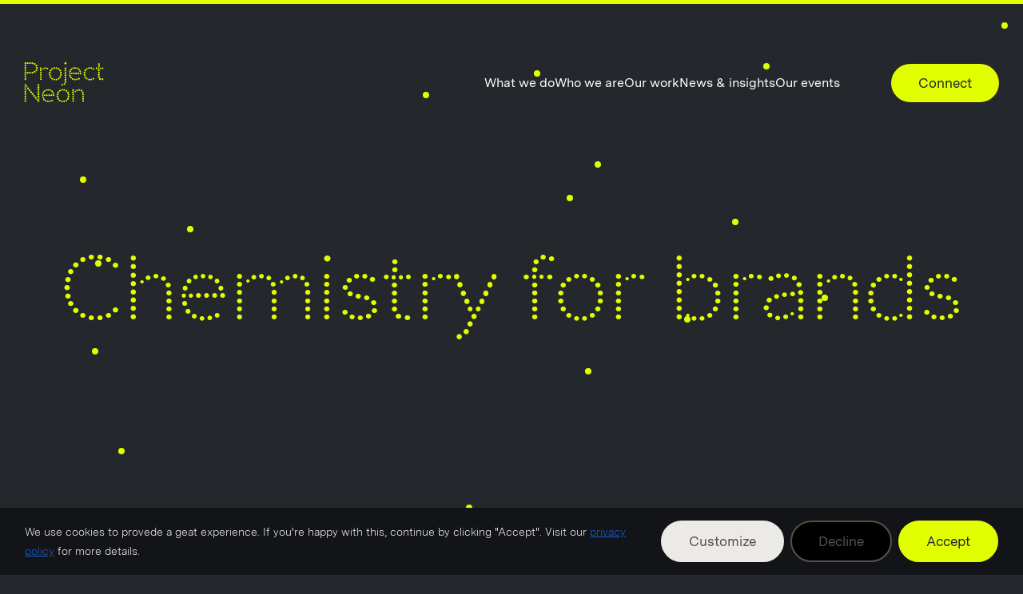

--- FILE ---
content_type: text/html; charset=UTF-8
request_url: https://www.project-neon.com/
body_size: 26138
content:
<!doctype html>
<html lang="nb-NO">

<head>
    <meta charset="UTF-8">
    <meta name="viewport"
          content="width=device-width, user-scalable=no, initial-scale=1.0, maximum-scale=1.0, minimum-scale=1.0">
    <meta http-equiv="X-UA-Compatible" content="ie=edge">

    <meta name='robots' content='index, follow, max-image-preview:large, max-snippet:-1, max-video-preview:-1' />

	<!-- This site is optimized with the Yoast SEO Premium plugin v22.9 (Yoast SEO v26.8) - https://yoast.com/product/yoast-seo-premium-wordpress/ -->
	<title>Home - Project Neon – Chemistry for brands</title>
	<meta name="description" content="We are a full-service marketing and communications agency based in Stavanger, Norway. Our goal is to deliver, chemistry for brands." />
	<link rel="canonical" href="https://www.project-neon.com/" />
	<meta property="og:locale" content="nb_NO" />
	<meta property="og:type" content="website" />
	<meta property="og:title" content="Home" />
	<meta property="og:description" content="We are a full-service marketing and communications agency based in Stavanger, Norway. Our goal is to deliver, chemistry for brands." />
	<meta property="og:url" content="https://www.project-neon.com/" />
	<meta property="og:site_name" content="Project Neon" />
	<meta property="article:modified_time" content="2025-11-28T11:18:23+00:00" />
	<meta property="og:image" content="https://www.project-neon.com/wp-content/uploads/2023/11/PN-Featured-WP-–-1.png" />
	<meta property="og:image:width" content="1200" />
	<meta property="og:image:height" content="628" />
	<meta property="og:image:type" content="image/png" />
	<meta name="twitter:card" content="summary_large_image" />
	<script type="application/ld+json" class="yoast-schema-graph">{"@context":"https://schema.org","@graph":[{"@type":"WebPage","@id":"https://www.project-neon.com/","url":"https://www.project-neon.com/","name":"Home - Project Neon – Chemistry for brands","isPartOf":{"@id":"https://www.project-neon.com/#website"},"about":{"@id":"https://www.project-neon.com/#organization"},"primaryImageOfPage":{"@id":"https://www.project-neon.com/#primaryimage"},"image":{"@id":"https://www.project-neon.com/#primaryimage"},"thumbnailUrl":"https://www.project-neon.com/wp-content/uploads/2023/11/PN-Featured-Share-1.jpg","datePublished":"2023-10-27T15:40:06+00:00","dateModified":"2025-11-28T11:18:23+00:00","description":"We are a full-service marketing and communications agency based in Stavanger, Norway. Our goal is to deliver, chemistry for brands.","breadcrumb":{"@id":"https://www.project-neon.com/#breadcrumb"},"inLanguage":"nb-NO","potentialAction":[{"@type":"ReadAction","target":["https://www.project-neon.com/"]}]},{"@type":"ImageObject","inLanguage":"nb-NO","@id":"https://www.project-neon.com/#primaryimage","url":"https://www.project-neon.com/wp-content/uploads/2023/11/PN-Featured-Share-1.jpg","contentUrl":"https://www.project-neon.com/wp-content/uploads/2023/11/PN-Featured-Share-1.jpg","width":1200,"height":628,"caption":"Marketing and communication agency in Stavanger, Norway"},{"@type":"BreadcrumbList","@id":"https://www.project-neon.com/#breadcrumb","itemListElement":[{"@type":"ListItem","position":1,"name":"Hjem"}]},{"@type":"WebSite","@id":"https://www.project-neon.com/#website","url":"https://www.project-neon.com/","name":"Project Neon","description":"Chemistry for brands","publisher":{"@id":"https://www.project-neon.com/#organization"},"potentialAction":[{"@type":"SearchAction","target":{"@type":"EntryPoint","urlTemplate":"https://www.project-neon.com/?s={search_term_string}"},"query-input":{"@type":"PropertyValueSpecification","valueRequired":true,"valueName":"search_term_string"}}],"inLanguage":"nb-NO"},{"@type":"Organization","@id":"https://www.project-neon.com/#organization","name":"Project Neon","url":"https://www.project-neon.com/","logo":{"@type":"ImageObject","inLanguage":"nb-NO","@id":"https://www.project-neon.com/#/schema/logo/image/","url":"https://www.project-neon.com/wp-content/uploads/2023/11/Project-Neon.png","contentUrl":"https://www.project-neon.com/wp-content/uploads/2023/11/Project-Neon.png","width":1200,"height":1200,"caption":"Project Neon"},"image":{"@id":"https://www.project-neon.com/#/schema/logo/image/"}}]}</script>
	<!-- / Yoast SEO Premium plugin. -->


<link rel='dns-prefetch' href='//static.addtoany.com' />
<link rel='dns-prefetch' href='//js-eu1.hs-scripts.com' />
<link rel='dns-prefetch' href='//cdnjs.cloudflare.com' />
<link rel='dns-prefetch' href='//www.googletagmanager.com' />
<link rel="alternate" type="application/rss+xml" title="Project Neon &raquo; strøm" href="https://www.project-neon.com/feed/" />
<link rel="alternate" type="application/rss+xml" title="Project Neon &raquo; kommentarstrøm" href="https://www.project-neon.com/comments/feed/" />
<link rel="alternate" title="oEmbed (JSON)" type="application/json+oembed" href="https://www.project-neon.com/wp-json/oembed/1.0/embed?url=https%3A%2F%2Fwww.project-neon.com%2F" />
<link rel="alternate" title="oEmbed (XML)" type="text/xml+oembed" href="https://www.project-neon.com/wp-json/oembed/1.0/embed?url=https%3A%2F%2Fwww.project-neon.com%2F&#038;format=xml" />
<style id='wp-img-auto-sizes-contain-inline-css'>
img:is([sizes=auto i],[sizes^="auto," i]){contain-intrinsic-size:3000px 1500px}
/*# sourceURL=wp-img-auto-sizes-contain-inline-css */
</style>

<style id='wp-emoji-styles-inline-css'>

	img.wp-smiley, img.emoji {
		display: inline !important;
		border: none !important;
		box-shadow: none !important;
		height: 1em !important;
		width: 1em !important;
		margin: 0 0.07em !important;
		vertical-align: -0.1em !important;
		background: none !important;
		padding: 0 !important;
	}
/*# sourceURL=wp-emoji-styles-inline-css */
</style>
<link rel='stylesheet' id='wp-block-library-css' href='https://www.project-neon.com/wp-includes/css/dist/block-library/style.min.css?ver=1e4904c11a78399275f17f980b768ef3' media='all' />
<style id='global-styles-inline-css'>
:root{--wp--preset--aspect-ratio--square: 1;--wp--preset--aspect-ratio--4-3: 4/3;--wp--preset--aspect-ratio--3-4: 3/4;--wp--preset--aspect-ratio--3-2: 3/2;--wp--preset--aspect-ratio--2-3: 2/3;--wp--preset--aspect-ratio--16-9: 16/9;--wp--preset--aspect-ratio--9-16: 9/16;--wp--preset--color--black: #000000;--wp--preset--color--cyan-bluish-gray: #abb8c3;--wp--preset--color--white: #ffffff;--wp--preset--color--pale-pink: #f78da7;--wp--preset--color--vivid-red: #cf2e2e;--wp--preset--color--luminous-vivid-orange: #ff6900;--wp--preset--color--luminous-vivid-amber: #fcb900;--wp--preset--color--light-green-cyan: #7bdcb5;--wp--preset--color--vivid-green-cyan: #00d084;--wp--preset--color--pale-cyan-blue: #8ed1fc;--wp--preset--color--vivid-cyan-blue: #0693e3;--wp--preset--color--vivid-purple: #9b51e0;--wp--preset--gradient--vivid-cyan-blue-to-vivid-purple: linear-gradient(135deg,rgb(6,147,227) 0%,rgb(155,81,224) 100%);--wp--preset--gradient--light-green-cyan-to-vivid-green-cyan: linear-gradient(135deg,rgb(122,220,180) 0%,rgb(0,208,130) 100%);--wp--preset--gradient--luminous-vivid-amber-to-luminous-vivid-orange: linear-gradient(135deg,rgb(252,185,0) 0%,rgb(255,105,0) 100%);--wp--preset--gradient--luminous-vivid-orange-to-vivid-red: linear-gradient(135deg,rgb(255,105,0) 0%,rgb(207,46,46) 100%);--wp--preset--gradient--very-light-gray-to-cyan-bluish-gray: linear-gradient(135deg,rgb(238,238,238) 0%,rgb(169,184,195) 100%);--wp--preset--gradient--cool-to-warm-spectrum: linear-gradient(135deg,rgb(74,234,220) 0%,rgb(151,120,209) 20%,rgb(207,42,186) 40%,rgb(238,44,130) 60%,rgb(251,105,98) 80%,rgb(254,248,76) 100%);--wp--preset--gradient--blush-light-purple: linear-gradient(135deg,rgb(255,206,236) 0%,rgb(152,150,240) 100%);--wp--preset--gradient--blush-bordeaux: linear-gradient(135deg,rgb(254,205,165) 0%,rgb(254,45,45) 50%,rgb(107,0,62) 100%);--wp--preset--gradient--luminous-dusk: linear-gradient(135deg,rgb(255,203,112) 0%,rgb(199,81,192) 50%,rgb(65,88,208) 100%);--wp--preset--gradient--pale-ocean: linear-gradient(135deg,rgb(255,245,203) 0%,rgb(182,227,212) 50%,rgb(51,167,181) 100%);--wp--preset--gradient--electric-grass: linear-gradient(135deg,rgb(202,248,128) 0%,rgb(113,206,126) 100%);--wp--preset--gradient--midnight: linear-gradient(135deg,rgb(2,3,129) 0%,rgb(40,116,252) 100%);--wp--preset--font-size--small: 13px;--wp--preset--font-size--medium: 20px;--wp--preset--font-size--large: 36px;--wp--preset--font-size--x-large: 42px;--wp--preset--spacing--20: 0.44rem;--wp--preset--spacing--30: 0.67rem;--wp--preset--spacing--40: 1rem;--wp--preset--spacing--50: 1.5rem;--wp--preset--spacing--60: 2.25rem;--wp--preset--spacing--70: 3.38rem;--wp--preset--spacing--80: 5.06rem;--wp--preset--shadow--natural: 6px 6px 9px rgba(0, 0, 0, 0.2);--wp--preset--shadow--deep: 12px 12px 50px rgba(0, 0, 0, 0.4);--wp--preset--shadow--sharp: 6px 6px 0px rgba(0, 0, 0, 0.2);--wp--preset--shadow--outlined: 6px 6px 0px -3px rgb(255, 255, 255), 6px 6px rgb(0, 0, 0);--wp--preset--shadow--crisp: 6px 6px 0px rgb(0, 0, 0);}:where(.is-layout-flex){gap: 0.5em;}:where(.is-layout-grid){gap: 0.5em;}body .is-layout-flex{display: flex;}.is-layout-flex{flex-wrap: wrap;align-items: center;}.is-layout-flex > :is(*, div){margin: 0;}body .is-layout-grid{display: grid;}.is-layout-grid > :is(*, div){margin: 0;}:where(.wp-block-columns.is-layout-flex){gap: 2em;}:where(.wp-block-columns.is-layout-grid){gap: 2em;}:where(.wp-block-post-template.is-layout-flex){gap: 1.25em;}:where(.wp-block-post-template.is-layout-grid){gap: 1.25em;}.has-black-color{color: var(--wp--preset--color--black) !important;}.has-cyan-bluish-gray-color{color: var(--wp--preset--color--cyan-bluish-gray) !important;}.has-white-color{color: var(--wp--preset--color--white) !important;}.has-pale-pink-color{color: var(--wp--preset--color--pale-pink) !important;}.has-vivid-red-color{color: var(--wp--preset--color--vivid-red) !important;}.has-luminous-vivid-orange-color{color: var(--wp--preset--color--luminous-vivid-orange) !important;}.has-luminous-vivid-amber-color{color: var(--wp--preset--color--luminous-vivid-amber) !important;}.has-light-green-cyan-color{color: var(--wp--preset--color--light-green-cyan) !important;}.has-vivid-green-cyan-color{color: var(--wp--preset--color--vivid-green-cyan) !important;}.has-pale-cyan-blue-color{color: var(--wp--preset--color--pale-cyan-blue) !important;}.has-vivid-cyan-blue-color{color: var(--wp--preset--color--vivid-cyan-blue) !important;}.has-vivid-purple-color{color: var(--wp--preset--color--vivid-purple) !important;}.has-black-background-color{background-color: var(--wp--preset--color--black) !important;}.has-cyan-bluish-gray-background-color{background-color: var(--wp--preset--color--cyan-bluish-gray) !important;}.has-white-background-color{background-color: var(--wp--preset--color--white) !important;}.has-pale-pink-background-color{background-color: var(--wp--preset--color--pale-pink) !important;}.has-vivid-red-background-color{background-color: var(--wp--preset--color--vivid-red) !important;}.has-luminous-vivid-orange-background-color{background-color: var(--wp--preset--color--luminous-vivid-orange) !important;}.has-luminous-vivid-amber-background-color{background-color: var(--wp--preset--color--luminous-vivid-amber) !important;}.has-light-green-cyan-background-color{background-color: var(--wp--preset--color--light-green-cyan) !important;}.has-vivid-green-cyan-background-color{background-color: var(--wp--preset--color--vivid-green-cyan) !important;}.has-pale-cyan-blue-background-color{background-color: var(--wp--preset--color--pale-cyan-blue) !important;}.has-vivid-cyan-blue-background-color{background-color: var(--wp--preset--color--vivid-cyan-blue) !important;}.has-vivid-purple-background-color{background-color: var(--wp--preset--color--vivid-purple) !important;}.has-black-border-color{border-color: var(--wp--preset--color--black) !important;}.has-cyan-bluish-gray-border-color{border-color: var(--wp--preset--color--cyan-bluish-gray) !important;}.has-white-border-color{border-color: var(--wp--preset--color--white) !important;}.has-pale-pink-border-color{border-color: var(--wp--preset--color--pale-pink) !important;}.has-vivid-red-border-color{border-color: var(--wp--preset--color--vivid-red) !important;}.has-luminous-vivid-orange-border-color{border-color: var(--wp--preset--color--luminous-vivid-orange) !important;}.has-luminous-vivid-amber-border-color{border-color: var(--wp--preset--color--luminous-vivid-amber) !important;}.has-light-green-cyan-border-color{border-color: var(--wp--preset--color--light-green-cyan) !important;}.has-vivid-green-cyan-border-color{border-color: var(--wp--preset--color--vivid-green-cyan) !important;}.has-pale-cyan-blue-border-color{border-color: var(--wp--preset--color--pale-cyan-blue) !important;}.has-vivid-cyan-blue-border-color{border-color: var(--wp--preset--color--vivid-cyan-blue) !important;}.has-vivid-purple-border-color{border-color: var(--wp--preset--color--vivid-purple) !important;}.has-vivid-cyan-blue-to-vivid-purple-gradient-background{background: var(--wp--preset--gradient--vivid-cyan-blue-to-vivid-purple) !important;}.has-light-green-cyan-to-vivid-green-cyan-gradient-background{background: var(--wp--preset--gradient--light-green-cyan-to-vivid-green-cyan) !important;}.has-luminous-vivid-amber-to-luminous-vivid-orange-gradient-background{background: var(--wp--preset--gradient--luminous-vivid-amber-to-luminous-vivid-orange) !important;}.has-luminous-vivid-orange-to-vivid-red-gradient-background{background: var(--wp--preset--gradient--luminous-vivid-orange-to-vivid-red) !important;}.has-very-light-gray-to-cyan-bluish-gray-gradient-background{background: var(--wp--preset--gradient--very-light-gray-to-cyan-bluish-gray) !important;}.has-cool-to-warm-spectrum-gradient-background{background: var(--wp--preset--gradient--cool-to-warm-spectrum) !important;}.has-blush-light-purple-gradient-background{background: var(--wp--preset--gradient--blush-light-purple) !important;}.has-blush-bordeaux-gradient-background{background: var(--wp--preset--gradient--blush-bordeaux) !important;}.has-luminous-dusk-gradient-background{background: var(--wp--preset--gradient--luminous-dusk) !important;}.has-pale-ocean-gradient-background{background: var(--wp--preset--gradient--pale-ocean) !important;}.has-electric-grass-gradient-background{background: var(--wp--preset--gradient--electric-grass) !important;}.has-midnight-gradient-background{background: var(--wp--preset--gradient--midnight) !important;}.has-small-font-size{font-size: var(--wp--preset--font-size--small) !important;}.has-medium-font-size{font-size: var(--wp--preset--font-size--medium) !important;}.has-large-font-size{font-size: var(--wp--preset--font-size--large) !important;}.has-x-large-font-size{font-size: var(--wp--preset--font-size--x-large) !important;}
/*# sourceURL=global-styles-inline-css */
</style>

<style id='classic-theme-styles-inline-css'>
/*! This file is auto-generated */
.wp-block-button__link{color:#fff;background-color:#32373c;border-radius:9999px;box-shadow:none;text-decoration:none;padding:calc(.667em + 2px) calc(1.333em + 2px);font-size:1.125em}.wp-block-file__button{background:#32373c;color:#fff;text-decoration:none}
/*# sourceURL=/wp-includes/css/classic-themes.min.css */
</style>
<link rel='stylesheet' id='contact-form-7-css' href='https://www.project-neon.com/wp-content/plugins/contact-form-7/includes/css/styles.css?ver=6.1.4' media='all' />
<link rel='stylesheet' id='hc-cookieyes-banner-css' href='https://www.project-neon.com/wp-content/plugins/hjelseth-hosting//assets/css/cookieyes-banner.css?ver=1.0.10' media='all' />
<style id='neon-footer-newsletter-inline-css'>
.neon-newsletter{
  width:100%;
  background:#131417;
  border-top:1px solid rgba(255,255,255,.06);
  padding:clamp(32px,3vw,56px) 0 40px;
}
.neon-newsletter .nn-wrap{
  display:grid;
  grid-template-columns:1.2fr 1fr;
  gap:clamp(32px,4vw,96px);
  
  align-items: center;
}
@media (max-width:980px){
  .neon-newsletter .nn-wrap{grid-template-columns:1fr;gap:24px}
}

/* Ліва колонка */
.nn-left{
  display:grid;
  grid-template-columns:28px 1fr;
  gap:50px;                               
  align-items:start;
  padding-bottom: 10px;
}
.nn-dot{
  width:28px;height:28px;border-radius:50%;
  background:#E1FF00;align-self:center;
}

/* Тексти ліворуч */
.nn-copy h3{
  margin:0 0 0px;
  font-family: "MessinaSansWeb Regular", sans-serif;
  font-weight:400 !important; font-size:23px; line-height:33px; color:#fff;
}
.nn-copy h3 b{font-weight:700}
.nn-copy p{
  margin:0;
  font-family:"MessinaSansWeb Light",sans-serif;
  font-weight:300; font-size:23px; line-height:33px; color:#fff;
}

/* Права колонка (форма) */
.nn-form{display:grid;gap:14px;max-width:780px}
.nn-form input[type=email]{
  background:transparent;
  border:0; border-bottom:1px solid rgba(255,255,255,.15);
  padding:.5em 0 .7em;
  width:100%; outline:0; -webkit-appearance:none;
  font-family:"MessinaSansWeb Light",sans-serif;
  font-weight:300; font-size:38px; line-height:33px;
  color:#E1FF00; caret-color:#E1FF00;
}
.nn-form input::placeholder{color:#817A70;opacity:1}
.nn-form input:placeholder-shown{color:#817A70}

/* Неоново-жовте виділення символів */
.nn-form input::selection{background:#E1FF00;color:#24272C}
.nn-form input::-moz-selection{background:#E1FF00;color:#24272C}

/* Chrome/Safari autofill — прибираємо синій фон */
.nn-form input:-webkit-autofill,
.nn-form input:-webkit-autofill:hover,
.nn-form input:-webkit-autofill:focus{
  -webkit-text-fill-color:#E1FF00;
  transition:background-color 9999s ease-out 0s;
  box-shadow:0 0 0px 1000px #131417 inset;
}

/* Кнопка + legal */
.nn-cta{display:flex;align-items:baseline;justify-content:space-between;gap:24px;flex-wrap:wrap}

/* Кнопка — без “коричневої” обводки */
.nn-form .btn.btn_arrow{
  margin-top:16px;
  border:none !important;
  box-shadow:none !important;
  outline:none !important;
}
.nn-form .btn.btn_arrow:focus,
.nn-form .btn.btn_arrow:active{
  border:none !important;
  box-shadow:none !important;
  outline:none !important;
}

/* Legal */
.nn-legal{
  font-family:"MessinaSansWeb Light",sans-serif;
  font-weight:300; font-size:12px; line-height:19px; color:#817A70;
}
.nn-legal a{color:#817A70 !important;text-decoration:underline;text-underline-offset:2px}

/* Статус/помилки — Messina Light */
.nn-status{
  min-height:1.2em; margin-top:8px;
  font-family: 'MessinaSansWeb Light' !important;
  font-weight:300; font-size:15px; line-height:20px;
  color:#E1FF00;
}
.nn-form.error .nn-status{color:#ff9b9b}

.nn-form.loading .btn{opacity:.6;pointer-events:none}

/* a11y */
.sr-only{
  position:absolute!important;width:1px;height:1px;padding:0;margin:-1px;
  overflow:hidden;clip:rect(0,0,0,0);white-space:nowrap;border:0
}
/*# sourceURL=neon-footer-newsletter-inline-css */
</style>
<link rel='stylesheet' id='project-neon-style-css' href='https://www.project-neon.com/wp-content/themes/project-neon/style.css?ver=1.0.0' media='all' />
<link rel='stylesheet' id='animate-css' href='https://cdnjs.cloudflare.com/ajax/libs/animate.css/4.1.1/animate.min.css?ver=1e4904c11a78399275f17f980b768ef3' media='all' />
<link rel='stylesheet' id='addtoany-css' href='https://www.project-neon.com/wp-content/plugins/add-to-any/addtoany.min.css?ver=1.16' media='all' />
<script id="cookie-law-info-js-extra">
var _ckyConfig = {"_ipData":[],"_assetsURL":"https://www.project-neon.com/wp-content/plugins/cookie-law-info/lite/frontend/images/","_publicURL":"https://www.project-neon.com","_expiry":"365","_categories":[{"name":"Necessary","slug":"necessary","isNecessary":true,"ccpaDoNotSell":true,"cookies":[],"active":true,"defaultConsent":{"gdpr":true,"ccpa":true}},{"name":"Functional","slug":"functional","isNecessary":false,"ccpaDoNotSell":true,"cookies":[],"active":true,"defaultConsent":{"gdpr":false,"ccpa":false}},{"name":"Analytics","slug":"analytics","isNecessary":false,"ccpaDoNotSell":true,"cookies":[],"active":true,"defaultConsent":{"gdpr":false,"ccpa":false}},{"name":"Performance","slug":"performance","isNecessary":false,"ccpaDoNotSell":true,"cookies":[],"active":true,"defaultConsent":{"gdpr":false,"ccpa":false}},{"name":"Advertisement","slug":"advertisement","isNecessary":false,"ccpaDoNotSell":true,"cookies":[],"active":true,"defaultConsent":{"gdpr":false,"ccpa":false}}],"_activeLaw":"gdpr","_rootDomain":"","_block":"1","_showBanner":"1","_bannerConfig":{"settings":{"type":"banner","preferenceCenterType":"popup","position":"bottom","applicableLaw":"gdpr"},"behaviours":{"reloadBannerOnAccept":false,"loadAnalyticsByDefault":false,"animations":{"onLoad":"animate","onHide":"sticky"}},"config":{"revisitConsent":{"status":true,"tag":"revisit-consent","position":"bottom-left","meta":{"url":"#"},"styles":{"background-color":"#0056a7"},"elements":{"title":{"type":"text","tag":"revisit-consent-title","status":true,"styles":{"color":"#0056a7"}}}},"preferenceCenter":{"toggle":{"status":true,"tag":"detail-category-toggle","type":"toggle","states":{"active":{"styles":{"background-color":"#1863DC"}},"inactive":{"styles":{"background-color":"#D0D5D2"}}}}},"categoryPreview":{"status":false,"toggle":{"status":true,"tag":"detail-category-preview-toggle","type":"toggle","states":{"active":{"styles":{"background-color":"#1863DC"}},"inactive":{"styles":{"background-color":"#D0D5D2"}}}}},"videoPlaceholder":{"status":true,"styles":{"background-color":"#000000","border-color":"#000000","color":"#ffffff"}},"readMore":{"status":false,"tag":"readmore-button","type":"link","meta":{"noFollow":true,"newTab":true},"styles":{"color":"#E1FF00","background-color":"transparent","border-color":"transparent"}},"showMore":{"status":true,"tag":"show-desc-button","type":"button","styles":{"color":"#1863DC"}},"showLess":{"status":true,"tag":"hide-desc-button","type":"button","styles":{"color":"#1863DC"}},"alwaysActive":{"status":true,"tag":"always-active","styles":{"color":"#008000"}},"manualLinks":{"status":true,"tag":"manual-links","type":"link","styles":{"color":"#1863DC"}},"auditTable":{"status":true},"optOption":{"status":true,"toggle":{"status":true,"tag":"optout-option-toggle","type":"toggle","states":{"active":{"styles":{"background-color":"#1863dc"}},"inactive":{"styles":{"background-color":"#d0d5d2"}}}}}}},"_version":"3.3.9.1","_logConsent":"1","_tags":[{"tag":"accept-button","styles":{"color":"#131417","background-color":"#E1FF00","border-color":"#E1FF00"}},{"tag":"reject-button","styles":{"color":"#54514B","background-color":"#000000","border-color":"#54514B"}},{"tag":"settings-button","styles":{"color":"#54514B","background-color":"#000000","border-color":"#54514B"}},{"tag":"readmore-button","styles":{"color":"#E1FF00","background-color":"transparent","border-color":"transparent"}},{"tag":"donotsell-button","styles":{"color":"#1863dc","background-color":"transparent","border-color":"transparent"}},{"tag":"show-desc-button","styles":{"color":"#1863DC"}},{"tag":"hide-desc-button","styles":{"color":"#1863DC"}},{"tag":"cky-always-active","styles":[]},{"tag":"cky-link","styles":[]},{"tag":"accept-button","styles":{"color":"#131417","background-color":"#E1FF00","border-color":"#E1FF00"}},{"tag":"revisit-consent","styles":{"background-color":"#0056a7"}}],"_shortCodes":[{"key":"cky_readmore","content":"\u003Ca href=\"#\" class=\"cky-policy\" aria-label=\"Cookie Policy\" target=\"_blank\" rel=\"noopener\" data-cky-tag=\"readmore-button\"\u003ECookie Policy\u003C/a\u003E","tag":"readmore-button","status":false,"attributes":{"rel":"nofollow","target":"_blank"}},{"key":"cky_show_desc","content":"\u003Cbutton class=\"cky-show-desc-btn\" data-cky-tag=\"show-desc-button\" aria-label=\"Show more\"\u003EShow more\u003C/button\u003E","tag":"show-desc-button","status":true,"attributes":[]},{"key":"cky_hide_desc","content":"\u003Cbutton class=\"cky-show-desc-btn\" data-cky-tag=\"hide-desc-button\" aria-label=\"Show less\"\u003EShow less\u003C/button\u003E","tag":"hide-desc-button","status":true,"attributes":[]},{"key":"cky_optout_show_desc","content":"[cky_optout_show_desc]","tag":"optout-show-desc-button","status":true,"attributes":[]},{"key":"cky_optout_hide_desc","content":"[cky_optout_hide_desc]","tag":"optout-hide-desc-button","status":true,"attributes":[]},{"key":"cky_category_toggle_label","content":"[cky_{{status}}_category_label] [cky_preference_{{category_slug}}_title]","tag":"","status":true,"attributes":[]},{"key":"cky_enable_category_label","content":"Enable","tag":"","status":true,"attributes":[]},{"key":"cky_disable_category_label","content":"Disable","tag":"","status":true,"attributes":[]},{"key":"cky_video_placeholder","content":"\u003Cdiv class=\"video-placeholder-normal\" data-cky-tag=\"video-placeholder\" id=\"[UNIQUEID]\"\u003E\u003Cp class=\"video-placeholder-text-normal\" data-cky-tag=\"placeholder-title\"\u003EPlease accept cookies to access this content\u003C/p\u003E\u003C/div\u003E","tag":"","status":true,"attributes":[]},{"key":"cky_enable_optout_label","content":"Enable","tag":"","status":true,"attributes":[]},{"key":"cky_disable_optout_label","content":"Disable","tag":"","status":true,"attributes":[]},{"key":"cky_optout_toggle_label","content":"[cky_{{status}}_optout_label] [cky_optout_option_title]","tag":"","status":true,"attributes":[]},{"key":"cky_optout_option_title","content":"Do Not Sell or Share My Personal Information","tag":"","status":true,"attributes":[]},{"key":"cky_optout_close_label","content":"Close","tag":"","status":true,"attributes":[]},{"key":"cky_preference_close_label","content":"Close","tag":"","status":true,"attributes":[]}],"_rtl":"","_language":"en","_providersToBlock":[]};
var _ckyStyles = {"css":".cky-overlay{background: #000000; opacity: 0.4; position: fixed; top: 0; left: 0; width: 100%; height: 100%; z-index: 99999999;}.cky-hide{display: none;}.cky-btn-revisit-wrapper{display: flex; align-items: center; justify-content: center; background: #0056a7; width: 45px; height: 45px; border-radius: 50%; position: fixed; z-index: 999999; cursor: pointer;}.cky-revisit-bottom-left{bottom: 15px; left: 15px;}.cky-revisit-bottom-right{bottom: 15px; right: 15px;}.cky-btn-revisit-wrapper .cky-btn-revisit{display: flex; align-items: center; justify-content: center; background: none; border: none; cursor: pointer; position: relative; margin: 0; padding: 0;}.cky-btn-revisit-wrapper .cky-btn-revisit img{max-width: fit-content; margin: 0; height: 30px; width: 30px;}.cky-revisit-bottom-left:hover::before{content: attr(data-tooltip); position: absolute; background: #4e4b66; color: #ffffff; left: calc(100% + 7px); font-size: 12px; line-height: 16px; width: max-content; padding: 4px 8px; border-radius: 4px;}.cky-revisit-bottom-left:hover::after{position: absolute; content: \"\"; border: 5px solid transparent; left: calc(100% + 2px); border-left-width: 0; border-right-color: #4e4b66;}.cky-revisit-bottom-right:hover::before{content: attr(data-tooltip); position: absolute; background: #4e4b66; color: #ffffff; right: calc(100% + 7px); font-size: 12px; line-height: 16px; width: max-content; padding: 4px 8px; border-radius: 4px;}.cky-revisit-bottom-right:hover::after{position: absolute; content: \"\"; border: 5px solid transparent; right: calc(100% + 2px); border-right-width: 0; border-left-color: #4e4b66;}.cky-revisit-hide{display: none;}.cky-consent-container{position: fixed; width: 100%; box-sizing: border-box; z-index: 9999999;}.cky-consent-container .cky-consent-bar{background: #ffffff; border: 1px solid; padding: 16.5px 24px; box-shadow: 0 -1px 10px 0 #acabab4d;}.cky-banner-bottom{bottom: 0; left: 0;}.cky-banner-top{top: 0; left: 0;}.cky-custom-brand-logo-wrapper .cky-custom-brand-logo{width: 100px; height: auto; margin: 0 0 12px 0;}.cky-notice .cky-title{color: #212121; font-weight: 700; font-size: 18px; line-height: 24px; margin: 0 0 12px 0;}.cky-notice-group{display: flex; justify-content: space-between; align-items: center; font-size: 14px; line-height: 24px; font-weight: 400;}.cky-notice-des *,.cky-preference-content-wrapper *,.cky-accordion-header-des *,.cky-gpc-wrapper .cky-gpc-desc *{font-size: 14px;}.cky-notice-des{color: #212121; font-size: 14px; line-height: 24px; font-weight: 400;}.cky-notice-des img{height: 25px; width: 25px;}.cky-consent-bar .cky-notice-des p,.cky-gpc-wrapper .cky-gpc-desc p,.cky-preference-body-wrapper .cky-preference-content-wrapper p,.cky-accordion-header-wrapper .cky-accordion-header-des p,.cky-cookie-des-table li div:last-child p{color: inherit; margin-top: 0; overflow-wrap: break-word;}.cky-notice-des P:last-child,.cky-preference-content-wrapper p:last-child,.cky-cookie-des-table li div:last-child p:last-child,.cky-gpc-wrapper .cky-gpc-desc p:last-child{margin-bottom: 0;}.cky-notice-des a.cky-policy,.cky-notice-des button.cky-policy{font-size: 14px; color: #1863dc; white-space: nowrap; cursor: pointer; background: transparent; border: 1px solid; text-decoration: underline;}.cky-notice-des button.cky-policy{padding: 0;}.cky-notice-des a.cky-policy:focus-visible,.cky-notice-des button.cky-policy:focus-visible,.cky-preference-content-wrapper .cky-show-desc-btn:focus-visible,.cky-accordion-header .cky-accordion-btn:focus-visible,.cky-preference-header .cky-btn-close:focus-visible,.cky-switch input[type=\"checkbox\"]:focus-visible,.cky-footer-wrapper a:focus-visible,.cky-btn:focus-visible{outline: 2px solid #1863dc; outline-offset: 2px;}.cky-btn:focus:not(:focus-visible),.cky-accordion-header .cky-accordion-btn:focus:not(:focus-visible),.cky-preference-content-wrapper .cky-show-desc-btn:focus:not(:focus-visible),.cky-btn-revisit-wrapper .cky-btn-revisit:focus:not(:focus-visible),.cky-preference-header .cky-btn-close:focus:not(:focus-visible),.cky-consent-bar .cky-banner-btn-close:focus:not(:focus-visible){outline: 0;}button.cky-show-desc-btn:not(:hover):not(:active){color: #1863dc; background: transparent;}button.cky-accordion-btn:not(:hover):not(:active),button.cky-banner-btn-close:not(:hover):not(:active),button.cky-btn-close:not(:hover):not(:active),button.cky-btn-revisit:not(:hover):not(:active){background: transparent;}.cky-consent-bar button:hover,.cky-modal.cky-modal-open button:hover,.cky-consent-bar button:focus,.cky-modal.cky-modal-open button:focus{text-decoration: none;}.cky-notice-btn-wrapper{display: flex; justify-content: center; align-items: center; margin-left: 15px;}.cky-notice-btn-wrapper .cky-btn{text-shadow: none; box-shadow: none;}.cky-btn{font-size: 14px; font-family: inherit; line-height: 24px; padding: 8px 27px; font-weight: 500; margin: 0 8px 0 0; border-radius: 2px; white-space: nowrap; cursor: pointer; text-align: center; text-transform: none; min-height: 0;}.cky-btn:hover{opacity: 0.8;}.cky-btn-customize{color: #1863dc; background: transparent; border: 2px solid #1863dc;}.cky-btn-reject{color: #1863dc; background: transparent; border: 2px solid #1863dc;}.cky-btn-accept{background: #1863dc; color: #ffffff; border: 2px solid #1863dc;}.cky-btn:last-child{margin-right: 0;}@media (max-width: 768px){.cky-notice-group{display: block;}.cky-notice-btn-wrapper{margin-left: 0;}.cky-notice-btn-wrapper .cky-btn{flex: auto; max-width: 100%; margin-top: 10px; white-space: unset;}}@media (max-width: 576px){.cky-notice-btn-wrapper{flex-direction: column;}.cky-custom-brand-logo-wrapper, .cky-notice .cky-title, .cky-notice-des, .cky-notice-btn-wrapper{padding: 0 28px;}.cky-consent-container .cky-consent-bar{padding: 16.5px 0;}.cky-notice-des{max-height: 40vh; overflow-y: scroll;}.cky-notice-btn-wrapper .cky-btn{width: 100%; padding: 8px; margin-right: 0;}.cky-notice-btn-wrapper .cky-btn-accept{order: 1;}.cky-notice-btn-wrapper .cky-btn-reject{order: 3;}.cky-notice-btn-wrapper .cky-btn-customize{order: 2;}}@media (max-width: 425px){.cky-custom-brand-logo-wrapper, .cky-notice .cky-title, .cky-notice-des, .cky-notice-btn-wrapper{padding: 0 24px;}.cky-notice-btn-wrapper{flex-direction: column;}.cky-btn{width: 100%; margin: 10px 0 0 0;}.cky-notice-btn-wrapper .cky-btn-customize{order: 2;}.cky-notice-btn-wrapper .cky-btn-reject{order: 3;}.cky-notice-btn-wrapper .cky-btn-accept{order: 1; margin-top: 16px;}}@media (max-width: 352px){.cky-notice .cky-title{font-size: 16px;}.cky-notice-des *{font-size: 12px;}.cky-notice-des, .cky-btn{font-size: 12px;}}.cky-modal.cky-modal-open{display: flex; visibility: visible; -webkit-transform: translate(-50%, -50%); -moz-transform: translate(-50%, -50%); -ms-transform: translate(-50%, -50%); -o-transform: translate(-50%, -50%); transform: translate(-50%, -50%); top: 50%; left: 50%; transition: all 1s ease;}.cky-modal{box-shadow: 0 32px 68px rgba(0, 0, 0, 0.3); margin: 0 auto; position: fixed; max-width: 100%; background: #ffffff; top: 50%; box-sizing: border-box; border-radius: 6px; z-index: 999999999; color: #212121; -webkit-transform: translate(-50%, 100%); -moz-transform: translate(-50%, 100%); -ms-transform: translate(-50%, 100%); -o-transform: translate(-50%, 100%); transform: translate(-50%, 100%); visibility: hidden; transition: all 0s ease;}.cky-preference-center{max-height: 79vh; overflow: hidden; width: 845px; overflow: hidden; flex: 1 1 0; display: flex; flex-direction: column; border-radius: 6px;}.cky-preference-header{display: flex; align-items: center; justify-content: space-between; padding: 22px 24px; border-bottom: 1px solid;}.cky-preference-header .cky-preference-title{font-size: 18px; font-weight: 700; line-height: 24px;}.cky-preference-header .cky-btn-close{margin: 0; cursor: pointer; vertical-align: middle; padding: 0; background: none; border: none; width: auto; height: auto; min-height: 0; line-height: 0; text-shadow: none; box-shadow: none;}.cky-preference-header .cky-btn-close img{margin: 0; height: 10px; width: 10px;}.cky-preference-body-wrapper{padding: 0 24px; flex: 1; overflow: auto; box-sizing: border-box;}.cky-preference-content-wrapper,.cky-gpc-wrapper .cky-gpc-desc{font-size: 14px; line-height: 24px; font-weight: 400; padding: 12px 0;}.cky-preference-content-wrapper{border-bottom: 1px solid;}.cky-preference-content-wrapper img{height: 25px; width: 25px;}.cky-preference-content-wrapper .cky-show-desc-btn{font-size: 14px; font-family: inherit; color: #1863dc; text-decoration: none; line-height: 24px; padding: 0; margin: 0; white-space: nowrap; cursor: pointer; background: transparent; border-color: transparent; text-transform: none; min-height: 0; text-shadow: none; box-shadow: none;}.cky-accordion-wrapper{margin-bottom: 10px;}.cky-accordion{border-bottom: 1px solid;}.cky-accordion:last-child{border-bottom: none;}.cky-accordion .cky-accordion-item{display: flex; margin-top: 10px;}.cky-accordion .cky-accordion-body{display: none;}.cky-accordion.cky-accordion-active .cky-accordion-body{display: block; padding: 0 22px; margin-bottom: 16px;}.cky-accordion-header-wrapper{cursor: pointer; width: 100%;}.cky-accordion-item .cky-accordion-header{display: flex; justify-content: space-between; align-items: center;}.cky-accordion-header .cky-accordion-btn{font-size: 16px; font-family: inherit; color: #212121; line-height: 24px; background: none; border: none; font-weight: 700; padding: 0; margin: 0; cursor: pointer; text-transform: none; min-height: 0; text-shadow: none; box-shadow: none;}.cky-accordion-header .cky-always-active{color: #008000; font-weight: 600; line-height: 24px; font-size: 14px;}.cky-accordion-header-des{font-size: 14px; line-height: 24px; margin: 10px 0 16px 0;}.cky-accordion-chevron{margin-right: 22px; position: relative; cursor: pointer;}.cky-accordion-chevron-hide{display: none;}.cky-accordion .cky-accordion-chevron i::before{content: \"\"; position: absolute; border-right: 1.4px solid; border-bottom: 1.4px solid; border-color: inherit; height: 6px; width: 6px; -webkit-transform: rotate(-45deg); -moz-transform: rotate(-45deg); -ms-transform: rotate(-45deg); -o-transform: rotate(-45deg); transform: rotate(-45deg); transition: all 0.2s ease-in-out; top: 8px;}.cky-accordion.cky-accordion-active .cky-accordion-chevron i::before{-webkit-transform: rotate(45deg); -moz-transform: rotate(45deg); -ms-transform: rotate(45deg); -o-transform: rotate(45deg); transform: rotate(45deg);}.cky-audit-table{background: #f4f4f4; border-radius: 6px;}.cky-audit-table .cky-empty-cookies-text{color: inherit; font-size: 12px; line-height: 24px; margin: 0; padding: 10px;}.cky-audit-table .cky-cookie-des-table{font-size: 12px; line-height: 24px; font-weight: normal; padding: 15px 10px; border-bottom: 1px solid; border-bottom-color: inherit; margin: 0;}.cky-audit-table .cky-cookie-des-table:last-child{border-bottom: none;}.cky-audit-table .cky-cookie-des-table li{list-style-type: none; display: flex; padding: 3px 0;}.cky-audit-table .cky-cookie-des-table li:first-child{padding-top: 0;}.cky-cookie-des-table li div:first-child{width: 100px; font-weight: 600; word-break: break-word; word-wrap: break-word;}.cky-cookie-des-table li div:last-child{flex: 1; word-break: break-word; word-wrap: break-word; margin-left: 8px;}.cky-footer-shadow{display: block; width: 100%; height: 40px; background: linear-gradient(180deg, rgba(255, 255, 255, 0) 0%, #ffffff 100%); position: absolute; bottom: calc(100% - 1px);}.cky-footer-wrapper{position: relative;}.cky-prefrence-btn-wrapper{display: flex; flex-wrap: wrap; align-items: center; justify-content: center; padding: 22px 24px; border-top: 1px solid;}.cky-prefrence-btn-wrapper .cky-btn{flex: auto; max-width: 100%; text-shadow: none; box-shadow: none;}.cky-btn-preferences{color: #1863dc; background: transparent; border: 2px solid #1863dc;}.cky-preference-header,.cky-preference-body-wrapper,.cky-preference-content-wrapper,.cky-accordion-wrapper,.cky-accordion,.cky-accordion-wrapper,.cky-footer-wrapper,.cky-prefrence-btn-wrapper{border-color: inherit;}@media (max-width: 845px){.cky-modal{max-width: calc(100% - 16px);}}@media (max-width: 576px){.cky-modal{max-width: 100%;}.cky-preference-center{max-height: 100vh;}.cky-prefrence-btn-wrapper{flex-direction: column;}.cky-accordion.cky-accordion-active .cky-accordion-body{padding-right: 0;}.cky-prefrence-btn-wrapper .cky-btn{width: 100%; margin: 10px 0 0 0;}.cky-prefrence-btn-wrapper .cky-btn-reject{order: 3;}.cky-prefrence-btn-wrapper .cky-btn-accept{order: 1; margin-top: 0;}.cky-prefrence-btn-wrapper .cky-btn-preferences{order: 2;}}@media (max-width: 425px){.cky-accordion-chevron{margin-right: 15px;}.cky-notice-btn-wrapper{margin-top: 0;}.cky-accordion.cky-accordion-active .cky-accordion-body{padding: 0 15px;}}@media (max-width: 352px){.cky-preference-header .cky-preference-title{font-size: 16px;}.cky-preference-header{padding: 16px 24px;}.cky-preference-content-wrapper *, .cky-accordion-header-des *{font-size: 12px;}.cky-preference-content-wrapper, .cky-preference-content-wrapper .cky-show-more, .cky-accordion-header .cky-always-active, .cky-accordion-header-des, .cky-preference-content-wrapper .cky-show-desc-btn, .cky-notice-des a.cky-policy{font-size: 12px;}.cky-accordion-header .cky-accordion-btn{font-size: 14px;}}.cky-switch{display: flex;}.cky-switch input[type=\"checkbox\"]{position: relative; width: 44px; height: 24px; margin: 0; background: #d0d5d2; -webkit-appearance: none; border-radius: 50px; cursor: pointer; outline: 0; border: none; top: 0;}.cky-switch input[type=\"checkbox\"]:checked{background: #1863dc;}.cky-switch input[type=\"checkbox\"]:before{position: absolute; content: \"\"; height: 20px; width: 20px; left: 2px; bottom: 2px; border-radius: 50%; background-color: white; -webkit-transition: 0.4s; transition: 0.4s; margin: 0;}.cky-switch input[type=\"checkbox\"]:after{display: none;}.cky-switch input[type=\"checkbox\"]:checked:before{-webkit-transform: translateX(20px); -ms-transform: translateX(20px); transform: translateX(20px);}@media (max-width: 425px){.cky-switch input[type=\"checkbox\"]{width: 38px; height: 21px;}.cky-switch input[type=\"checkbox\"]:before{height: 17px; width: 17px;}.cky-switch input[type=\"checkbox\"]:checked:before{-webkit-transform: translateX(17px); -ms-transform: translateX(17px); transform: translateX(17px);}}.cky-consent-bar .cky-banner-btn-close{position: absolute; right: 9px; top: 5px; background: none; border: none; cursor: pointer; padding: 0; margin: 0; min-height: 0; line-height: 0; height: auto; width: auto; text-shadow: none; box-shadow: none;}.cky-consent-bar .cky-banner-btn-close img{height: 9px; width: 9px; margin: 0;}.cky-notice-btn-wrapper .cky-btn-do-not-sell{font-size: 14px; line-height: 24px; padding: 6px 0; margin: 0; font-weight: 500; background: none; border-radius: 2px; border: none; cursor: pointer; text-align: left; color: #1863dc; background: transparent; border-color: transparent; box-shadow: none; text-shadow: none;}.cky-consent-bar .cky-banner-btn-close:focus-visible,.cky-notice-btn-wrapper .cky-btn-do-not-sell:focus-visible,.cky-opt-out-btn-wrapper .cky-btn:focus-visible,.cky-opt-out-checkbox-wrapper input[type=\"checkbox\"].cky-opt-out-checkbox:focus-visible{outline: 2px solid #1863dc; outline-offset: 2px;}@media (max-width: 768px){.cky-notice-btn-wrapper{margin-left: 0; margin-top: 10px; justify-content: left;}.cky-notice-btn-wrapper .cky-btn-do-not-sell{padding: 0;}}@media (max-width: 352px){.cky-notice-btn-wrapper .cky-btn-do-not-sell, .cky-notice-des a.cky-policy{font-size: 12px;}}.cky-opt-out-wrapper{padding: 12px 0;}.cky-opt-out-wrapper .cky-opt-out-checkbox-wrapper{display: flex; align-items: center;}.cky-opt-out-checkbox-wrapper .cky-opt-out-checkbox-label{font-size: 16px; font-weight: 700; line-height: 24px; margin: 0 0 0 12px; cursor: pointer;}.cky-opt-out-checkbox-wrapper input[type=\"checkbox\"].cky-opt-out-checkbox{background-color: #ffffff; border: 1px solid black; width: 20px; height: 18.5px; margin: 0; -webkit-appearance: none; position: relative; display: flex; align-items: center; justify-content: center; border-radius: 2px; cursor: pointer;}.cky-opt-out-checkbox-wrapper input[type=\"checkbox\"].cky-opt-out-checkbox:checked{background-color: #1863dc; border: none;}.cky-opt-out-checkbox-wrapper input[type=\"checkbox\"].cky-opt-out-checkbox:checked::after{left: 6px; bottom: 4px; width: 7px; height: 13px; border: solid #ffffff; border-width: 0 3px 3px 0; border-radius: 2px; -webkit-transform: rotate(45deg); -ms-transform: rotate(45deg); transform: rotate(45deg); content: \"\"; position: absolute; box-sizing: border-box;}.cky-opt-out-checkbox-wrapper.cky-disabled .cky-opt-out-checkbox-label,.cky-opt-out-checkbox-wrapper.cky-disabled input[type=\"checkbox\"].cky-opt-out-checkbox{cursor: no-drop;}.cky-gpc-wrapper{margin: 0 0 0 32px;}.cky-footer-wrapper .cky-opt-out-btn-wrapper{display: flex; flex-wrap: wrap; align-items: center; justify-content: center; padding: 22px 24px;}.cky-opt-out-btn-wrapper .cky-btn{flex: auto; max-width: 100%; text-shadow: none; box-shadow: none;}.cky-opt-out-btn-wrapper .cky-btn-cancel{border: 1px solid #dedfe0; background: transparent; color: #858585;}.cky-opt-out-btn-wrapper .cky-btn-confirm{background: #1863dc; color: #ffffff; border: 1px solid #1863dc;}@media (max-width: 352px){.cky-opt-out-checkbox-wrapper .cky-opt-out-checkbox-label{font-size: 14px;}.cky-gpc-wrapper .cky-gpc-desc, .cky-gpc-wrapper .cky-gpc-desc *{font-size: 12px;}.cky-opt-out-checkbox-wrapper input[type=\"checkbox\"].cky-opt-out-checkbox{width: 16px; height: 16px;}.cky-opt-out-checkbox-wrapper input[type=\"checkbox\"].cky-opt-out-checkbox:checked::after{left: 5px; bottom: 4px; width: 3px; height: 9px;}.cky-gpc-wrapper{margin: 0 0 0 28px;}}.video-placeholder-youtube{background-size: 100% 100%; background-position: center; background-repeat: no-repeat; background-color: #b2b0b059; position: relative; display: flex; align-items: center; justify-content: center; max-width: 100%;}.video-placeholder-text-youtube{text-align: center; align-items: center; padding: 10px 16px; background-color: #000000cc; color: #ffffff; border: 1px solid; border-radius: 2px; cursor: pointer;}.video-placeholder-normal{background-image: url(\"/wp-content/plugins/cookie-law-info/lite/frontend/images/placeholder.svg\"); background-size: 80px; background-position: center; background-repeat: no-repeat; background-color: #b2b0b059; position: relative; display: flex; align-items: flex-end; justify-content: center; max-width: 100%;}.video-placeholder-text-normal{align-items: center; padding: 10px 16px; text-align: center; border: 1px solid; border-radius: 2px; cursor: pointer;}.cky-rtl{direction: rtl; text-align: right;}.cky-rtl .cky-banner-btn-close{left: 9px; right: auto;}.cky-rtl .cky-notice-btn-wrapper .cky-btn:last-child{margin-right: 8px;}.cky-rtl .cky-notice-btn-wrapper .cky-btn:first-child{margin-right: 0;}.cky-rtl .cky-notice-btn-wrapper{margin-left: 0; margin-right: 15px;}.cky-rtl .cky-prefrence-btn-wrapper .cky-btn{margin-right: 8px;}.cky-rtl .cky-prefrence-btn-wrapper .cky-btn:first-child{margin-right: 0;}.cky-rtl .cky-accordion .cky-accordion-chevron i::before{border: none; border-left: 1.4px solid; border-top: 1.4px solid; left: 12px;}.cky-rtl .cky-accordion.cky-accordion-active .cky-accordion-chevron i::before{-webkit-transform: rotate(-135deg); -moz-transform: rotate(-135deg); -ms-transform: rotate(-135deg); -o-transform: rotate(-135deg); transform: rotate(-135deg);}@media (max-width: 768px){.cky-rtl .cky-notice-btn-wrapper{margin-right: 0;}}@media (max-width: 576px){.cky-rtl .cky-notice-btn-wrapper .cky-btn:last-child{margin-right: 0;}.cky-rtl .cky-prefrence-btn-wrapper .cky-btn{margin-right: 0;}.cky-rtl .cky-accordion.cky-accordion-active .cky-accordion-body{padding: 0 22px 0 0;}}@media (max-width: 425px){.cky-rtl .cky-accordion.cky-accordion-active .cky-accordion-body{padding: 0 15px 0 0;}}.cky-rtl .cky-opt-out-btn-wrapper .cky-btn{margin-right: 12px;}.cky-rtl .cky-opt-out-btn-wrapper .cky-btn:first-child{margin-right: 0;}.cky-rtl .cky-opt-out-checkbox-wrapper .cky-opt-out-checkbox-label{margin: 0 12px 0 0;}"};
//# sourceURL=cookie-law-info-js-extra
</script>
<script src="https://www.project-neon.com/wp-content/plugins/cookie-law-info/lite/frontend/js/script.min.js?ver=3.3.9.1" id="cookie-law-info-js"></script>
<script id="addtoany-core-js-before">
window.a2a_config=window.a2a_config||{};a2a_config.callbacks=[];a2a_config.overlays=[];a2a_config.templates={};a2a_localize = {
	Share: "Share",
	Save: "Save",
	Subscribe: "Subscribe",
	Email: "Email",
	Bookmark: "Bookmark",
	ShowAll: "Show all",
	ShowLess: "Show less",
	FindServices: "Find service(s)",
	FindAnyServiceToAddTo: "Instantly find any service to add to",
	PoweredBy: "Powered by",
	ShareViaEmail: "Share via email",
	SubscribeViaEmail: "Subscribe via email",
	BookmarkInYourBrowser: "Bookmark in your browser",
	BookmarkInstructions: "Press Ctrl+D or \u2318+D to bookmark this page",
	AddToYourFavorites: "Add to your favorites",
	SendFromWebOrProgram: "Send from any email address or email program",
	EmailProgram: "Email program",
	More: "More&#8230;",
	ThanksForSharing: "Thanks for sharing!",
	ThanksForFollowing: "Thanks for following!"
};


//# sourceURL=addtoany-core-js-before
</script>
<script defer src="https://static.addtoany.com/menu/page.js" id="addtoany-core-js"></script>
<script src="https://www.project-neon.com/wp-includes/js/jquery/jquery.min.js?ver=3.7.1" id="jquery-core-js"></script>
<script src="https://www.project-neon.com/wp-includes/js/jquery/jquery-migrate.min.js?ver=3.4.1" id="jquery-migrate-js"></script>
<script defer src="https://www.project-neon.com/wp-content/plugins/add-to-any/addtoany.min.js?ver=1.1" id="addtoany-jquery-js"></script>
<link rel="https://api.w.org/" href="https://www.project-neon.com/wp-json/" /><link rel="alternate" title="JSON" type="application/json" href="https://www.project-neon.com/wp-json/wp/v2/pages/7" /><link rel="EditURI" type="application/rsd+xml" title="RSD" href="https://www.project-neon.com/xmlrpc.php?rsd" />

<link rel='shortlink' href='https://www.project-neon.com/' />
<style id="cky-style-inline">[data-cky-tag]{visibility:hidden;}</style><meta name="generator" content="Site Kit by Google 1.170.0" />			<!-- DO NOT COPY THIS SNIPPET! Start of Page Analytics Tracking for HubSpot WordPress plugin v11.3.37-->
			<script class="hsq-set-content-id" data-content-id="standard-page">
				var _hsq = _hsq || [];
				_hsq.push(["setContentType", "standard-page"]);
			</script>
			<!-- DO NOT COPY THIS SNIPPET! End of Page Analytics Tracking for HubSpot WordPress plugin -->
			<link rel="icon" href="https://www.project-neon.com/wp-content/uploads/2023/11/cropped-PN-Web-Favicon-32x32.png" sizes="32x32" />
<link rel="icon" href="https://www.project-neon.com/wp-content/uploads/2023/11/cropped-PN-Web-Favicon-192x192.png" sizes="192x192" />
<link rel="apple-touch-icon" href="https://www.project-neon.com/wp-content/uploads/2023/11/cropped-PN-Web-Favicon-180x180.png" />
<meta name="msapplication-TileImage" content="https://www.project-neon.com/wp-content/uploads/2023/11/cropped-PN-Web-Favicon-270x270.png" />
		<style id="wp-custom-css">
			.wp-block-embed iframe {
    height: auto;
		aspect-ratio: 16/9;
}
body.page-id-1552 .header:not(.header-sticky) .logo path {fill: #24272C;}

For the menu:

body.page-id-1552 .header:not(.header-sticky) .menu .current-menu-item > a {color: #ffffff;}
body.page-id-1552 .header:not(.header-sticky) .menu a {color: #24272C;}
body.page-id-1552 .header:not(.header-sticky) .menu a:hover {color: #ffffff;}

body.page-id-1552 .circle {background: #24272C;}

.gallery-col-1_dark {
	background: #24272C!important;
}

.block-video video {
	max-height: 70vh;
}

.iframe-video .wp-block-embed__wrapper {
	width: 100%;
	height: 70vh;
  aspect-ratio: 16 / 9;
}

.iframe-video iframe {
	width: 100%!important;
  height: 100%!important;
}
.youtube-video-container{ 
        position: relative; 
        padding-bottom: 56.25%;
        overflow: hidden;
        max-width: 100%;
        height: 470px;
    } 

.youtube-video-container iframe,
.youtube-video-container object,
.youtube-video-container embed { 
    position: absolute;
    top: 0;
    left: 0;
    width: 100%;
    height: 100%;
}

@media (max-width: 767px) {
	.iframe-video .wp-block-embed__wrapper {
		height: auto;
	}
	.youtube-video-container{ 
        height: 235px;
    }
    .youtube-video-container iframe,
    .youtube-video-container object,
    .youtube-video-container embed { 
      height: 235px;
    
  }
}







.privacy-policy {
	padding-top: 108px;
	font-family: 'MessinaSansWeb Light' !important;
	

}


.footer {
	padding-top: 0px !important;
}

.footer .top {
	padding-top: 110px
}





		</style>
		
    <link rel="preconnect" href="https://fonts.googleapis.com">
    <link rel="preconnect" href="https://fonts.gstatic.com" crossorigin>

    <link rel="stylesheet" href="https://use.typekit.net/xdf3urt.css">
    <link href="https://fonts.googleapis.com/css2?family=Inter:wght@400;500&display=swap" rel="stylesheet">
    <link rel="stylesheet" href="https://cdn.jsdelivr.net/npm/swiper@10/swiper-bundle.min.css"/>
    <link rel="stylesheet" href="https://www.project-neon.com/wp-content/themes/project-neon/dist/css/style.min.css">
	
	<!-- Google tag (gtag.js) -->
	<script async src="https://www.googletagmanager.com/gtag/js?id=G-QQXJ865Q7X"></script>
	<script>
	  window.dataLayer = window.dataLayer || [];
	  function gtag(){dataLayer.push(arguments);}
	  gtag('js', new Date());

	  gtag('config', 'G-QQXJ865Q7X');
	</script>
</head>

<body class="home wp-singular page-template-default page page-id-7 wp-theme-project-neon">

<!-- Header -->
<header class="header">
    <div class="wrap">

        <!-- logo -->
        <a href="https://www.project-neon.com" class="logo">
            <svg xmlns="http://www.w3.org/2000/svg" xmlns:xlink="http://www.w3.org/1999/xlink" width="99.754"
                 height="50.253" viewBox="0 0 99.754 50.253">
                <defs>
                    <clipPath id="a">
                        <rect width="99.754" height="50.253" transform="translate(0 0)" fill="#e1ff00"/>
                    </clipPath>
                </defs>
                <g transform="translate(0 0)" clip-path="url(#a)">
                    <path d="M1.179,2.167A1.119,1.119,0,0,1,0,1.083,1.118,1.118,0,0,1,1.179,0,1.147,1.147,0,0,1,2.39,1.083,1.147,1.147,0,0,1,1.179,2.167m0,2.9A1.124,1.124,0,0,1,0,3.951,1.118,1.118,0,0,1,1.179,2.868,1.147,1.147,0,0,1,2.39,3.951,1.152,1.152,0,0,1,1.179,5.067m0,2.868a1.087,1.087,0,1,1,0-2.167A1.147,1.147,0,0,1,2.39,6.851,1.147,1.147,0,0,1,1.179,7.935m0,2.9a1.1,1.1,0,1,1,0-2.2,1.1,1.1,0,1,1,0,2.2m0,2.868a1.087,1.087,0,1,1,0-2.167,1.09,1.09,0,1,1,0,2.167m0,2.9A1.118,1.118,0,0,1,0,15.52,1.144,1.144,0,0,1,1.179,14.4,1.173,1.173,0,0,1,2.39,15.52,1.147,1.147,0,0,1,1.179,16.6m0,2.868A1.119,1.119,0,0,1,0,18.388,1.139,1.139,0,0,1,1.179,17.3a1.09,1.09,0,1,1,0,2.167m0,2.9a1.087,1.087,0,1,1,0-2.166,1.09,1.09,0,1,1,0,2.166m3-20.3A1.076,1.076,0,0,1,3.06,1.02,1.051,1.051,0,0,1,4.175,0,1.09,1.09,0,0,1,5.354,1.02,1.114,1.114,0,0,1,4.175,2.071M4.207,14.2a1.051,1.051,0,0,1-1.116-1.02,1.077,1.077,0,0,1,1.116-1.051,1.115,1.115,0,0,1,1.179,1.051A1.09,1.09,0,0,1,4.207,14.2M7.139,2.071A1.077,1.077,0,0,1,6.023,1.02,1.051,1.051,0,0,1,7.139,0,1.09,1.09,0,0,1,8.317,1.02,1.114,1.114,0,0,1,7.139,2.071m0,12.125a1.051,1.051,0,0,1-1.116-1.02,1.077,1.077,0,0,1,1.116-1.051,1.114,1.114,0,0,1,1.179,1.051A1.09,1.09,0,0,1,7.139,14.2M10.1.1a1.061,1.061,0,0,1,1.147,1.02A1.085,1.085,0,0,1,10.1,2.167,1.1,1.1,0,0,1,8.955,1.116,1.08,1.08,0,0,1,10.1.1m.144,12a1.066,1.066,0,0,1,1.147,1.051A1.085,1.085,0,0,1,10.246,14.2a1.113,1.113,0,0,1-1.179-1.051,1.094,1.094,0,0,1,1.179-1.051M13,1.02a1.061,1.061,0,0,1,1.147,1.02A1.066,1.066,0,0,1,13,3.091,1.094,1.094,0,0,1,11.823,2.04,1.09,1.09,0,0,1,13,1.02m.191,9.911a1.065,1.065,0,0,1,1.147,1.051,1.084,1.084,0,0,1-1.147,1.051,1.114,1.114,0,0,1-1.179-1.051,1.094,1.094,0,0,1,1.179-1.051M15.138,3.06a1.118,1.118,0,0,1,1.179,1.083,1.119,1.119,0,0,1-1.179,1.083,1.148,1.148,0,0,1-1.212-1.083A1.148,1.148,0,0,1,15.138,3.06m.159,5.7a1.118,1.118,0,0,1,1.179,1.083A1.1,1.1,0,0,1,15.3,10.931a1.128,1.128,0,0,1-1.211-1.084A1.148,1.148,0,0,1,15.3,8.763M15.838,5.9a1.115,1.115,0,0,1,1.179,1.052A1.138,1.138,0,0,1,15.838,8.03a1.167,1.167,0,0,1-1.211-1.083A1.144,1.144,0,0,1,15.838,5.9"
                          transform="translate(0 0)" fill="#e1ff00"/>
                    <path d="M35.949,13.53A1.105,1.105,0,0,1,34.8,12.478a1.085,1.085,0,0,1,1.147-1.051,1.056,1.056,0,1,1,0,2.1m0,2.772A1.047,1.047,0,0,1,34.8,15.25,1.152,1.152,0,1,1,35.949,16.3m0,2.773A1.055,1.055,0,1,1,37.1,18.023a1.1,1.1,0,0,1-1.148,1.051m0,2.74A1.041,1.041,0,1,1,37.1,20.764a1.084,1.084,0,0,1-1.148,1.051m0,2.773A1.056,1.056,0,1,1,37.1,23.536a1.105,1.105,0,0,1-1.148,1.052m0,2.74A1.041,1.041,0,1,1,37.1,26.277a1.085,1.085,0,0,1-1.148,1.051m2.183-13.99a.831.831,0,1,1,.828.765.811.811,0,0,1-.828-.765m3.155-.1a1,1,0,0,1-1.083-.988,1.037,1.037,0,0,1,1.083-.987,1.081,1.081,0,0,1,1.084.987,1.036,1.036,0,0,1-1.084.988m2.9.414A1,1,0,0,1,43.1,12.67a1.037,1.037,0,0,1,1.083-.988,1.081,1.081,0,0,1,1.083.988,1.035,1.035,0,0,1-1.083.987"
                          transform="translate(-15.214 -4.926)" fill="#e1ff00"/>
                    <path d="M56.352,16.985a1.039,1.039,0,1,1,0,2.072,1.045,1.045,0,1,1,0-2.072m0,2.74a1.039,1.039,0,1,1,0,2.072,1.045,1.045,0,1,1,0-2.072m.86-5.449a1.054,1.054,0,1,1,0,2.1,1.059,1.059,0,1,1,0-2.1m0,8.126a1.054,1.054,0,1,1,0,2.1,1.059,1.059,0,1,1,0-2.1m1.944-10.2a1.042,1.042,0,0,1,1.083,1.02,1.023,1.023,0,0,1-1.083,1.019,1.1,1.1,0,0,1-1.148-1.019,1.123,1.123,0,0,1,1.148-1.02m0,12.333a1.023,1.023,0,0,1,1.083,1.019,1.042,1.042,0,0,1-1.083,1.02,1.123,1.123,0,0,1-1.148-1.02,1.1,1.1,0,0,1,1.148-1.019m2.676-13.385a1.038,1.038,0,0,1,1.084.988,1,1,0,0,1-1.084.988,1.036,1.036,0,0,1-1.083-.988,1.081,1.081,0,0,1,1.083-.988m0,14.5a1,1,0,0,1,1.084.988,1.038,1.038,0,0,1-1.084.988,1.081,1.081,0,0,1-1.083-.988,1.036,1.036,0,0,1,1.083-.988m2.8-12.523a1,1,0,0,1-1.083-.988,1.038,1.038,0,0,1,1.083-.988,1.081,1.081,0,0,1,1.083.988,1.037,1.037,0,0,1-1.083.988m0,14.5a1.037,1.037,0,0,1-1.083-.988,1,1,0,0,1,1.083-.988,1.036,1.036,0,0,1,1.083.988,1.081,1.081,0,0,1-1.083.988m2.677-13.385a1.023,1.023,0,0,1-1.083-1.019,1.042,1.042,0,0,1,1.083-1.02,1.122,1.122,0,0,1,1.147,1.02,1.1,1.1,0,0,1-1.147,1.019m0,12.333a1.042,1.042,0,0,1-1.083-1.02,1.023,1.023,0,0,1,1.083-1.019,1.1,1.1,0,0,1,1.147,1.019,1.122,1.122,0,0,1-1.147,1.02m1.944-10.2a1.053,1.053,0,1,1,0-2.1,1.059,1.059,0,1,1,0,2.1m0,8.126a1.053,1.053,0,1,1,0-2.1,1.059,1.059,0,1,1,0,2.1m.861-5.449a1.039,1.039,0,1,1,0-2.072,1.045,1.045,0,1,1,0,2.072m0,2.74a1.039,1.039,0,1,1,0-2.072,1.045,1.045,0,1,1,0,2.072"
                          transform="translate(-24.119 -4.876)" fill="#e1ff00"/>
                    <path d="M84.319,29.444a1.037,1.037,0,0,1-1.083-.988,1,1,0,0,1,1.083-.988,1.036,1.036,0,0,1,1.083.988,1.081,1.081,0,0,1-1.083.988m2.645-1.02A1.042,1.042,0,0,1,85.881,27.4a1.022,1.022,0,0,1,1.083-1.02,1.1,1.1,0,0,1,1.147,1.02,1.122,1.122,0,0,1-1.147,1.019m1.227-25.8a1.317,1.317,0,0,1-1.37-1.243A1.277,1.277,0,0,1,88.191.141a1.318,1.318,0,0,1,1.371,1.243,1.318,1.318,0,0,1-1.371,1.243m-.048,3.936a1.084,1.084,0,1,1,0,2.168,1.139,1.139,0,0,1-1.179-1.084,1.139,1.139,0,0,1,1.179-1.083m0,2.9a1.083,1.083,0,0,1,1.116,1.083,1.063,1.063,0,0,1-1.116,1.084,1.118,1.118,0,0,1-1.179-1.084,1.139,1.139,0,0,1,1.179-1.083m0,2.868a1.1,1.1,0,1,1,0,2.2,1.1,1.1,0,1,1,0-2.2m0,2.868a1.1,1.1,0,1,1,0,2.2,1.1,1.1,0,1,1,0-2.2m0,2.868a1.1,1.1,0,1,1,0,2.2,1.1,1.1,0,1,1,0-2.2m0,2.868a1.1,1.1,0,1,1,0,2.2,1.1,1.1,0,1,1,0-2.2m-.064,4.972a1.054,1.054,0,1,1,0-2.1,1.059,1.059,0,1,1,0,2.1"
                          transform="translate(-36.387 -0.062)" fill="#e1ff00"/>
                    <path d="M100.917,17.926a.9.9,0,0,1,.924.941.935.935,0,0,1-.924.924.95.95,0,0,1-.941-.924.922.922,0,0,1,.941-.941m.286,2.6a1.1,1.1,0,0,1,1.1,1.019,1.026,1.026,0,0,1-1.068,1.052,1.09,1.09,0,0,1-1.131-1.052,1.056,1.056,0,0,1,1.1-1.019m.207-5.386a1.052,1.052,0,0,1,0,2.1,1.054,1.054,0,1,1,0-2.1m.988,7.935a1.052,1.052,0,1,1,0,2.1,1.055,1.055,0,1,1,0-2.1m.366-10.293a1.017,1.017,0,0,1,1.02,1.02,1,1,0,0,1-1.02,1.02,1.072,1.072,0,0,1-1.083-1.02,1.1,1.1,0,0,1,1.083-1.02m.621,7.011a.935.935,0,0,1-.924-.924.909.909,0,0,1,.924-.941.922.922,0,0,1,.941.941.95.95,0,0,1-.941.924m1.2,5.082a1,1,0,0,1,1.051,1.02,1.024,1.024,0,0,1-1.051,1.02,1.1,1.1,0,0,1-1.1-1.02,1.077,1.077,0,0,1,1.1-1.02m.446-13.5a1,1,0,0,1,1.02.988.963.963,0,0,1-1.02.988,1.01,1.01,0,0,1-1.02-.988,1.056,1.056,0,0,1,1.02-.988m.988,8.493a1.036,1.036,0,1,1,0-2.071,1.037,1.037,0,1,1,0,2.071m1.259,5.784a.975.975,0,0,1,1.036.988,1.014,1.014,0,0,1-1.036.988,1.062,1.062,0,0,1-1.051-.988,1.017,1.017,0,0,1,1.051-.988m.351-14.5a.985.985,0,0,1,1,.988.949.949,0,0,1-1,.988.99.99,0,0,1-1.02-.988,1.032,1.032,0,0,1,1.02-.988m1.211,8.716a1.036,1.036,0,1,1,0-2.071,1.038,1.038,0,1,1,0,2.071M110,27.422a1.014,1.014,0,0,1-1.036-.988A.976.976,0,0,1,110,25.447a1,1,0,0,1,1.036.988,1.046,1.046,0,0,1-1.036.988m.223-14.069a.958.958,0,0,1-1-.988,1,1,0,0,1,1-.988,1.032,1.032,0,0,1,1.02.988.99.99,0,0,1-1.02.988m1.45,6.517a1.036,1.036,0,1,1,0-2.071,1.037,1.037,0,1,1,0,2.071m.812-5.051a.984.984,0,0,1-1-1.02,1,1,0,0,1,1-1.02,1.074,1.074,0,0,1,1.084,1.02,1.052,1.052,0,0,1-1.084,1.02m.048,11.711a1.019,1.019,0,0,1-1.035-1.02,1,1,0,0,1,1.035-1.02,1.067,1.067,0,0,1,1.1,1.02,1.088,1.088,0,0,1-1.1,1.02m1.323-9.289a1.052,1.052,0,0,1,0-2.1,1.053,1.053,0,1,1,0,2.1m.621,2.629a1.036,1.036,0,1,1,0-2.071,1.039,1.039,0,1,1,0,2.071"
                          transform="translate(-43.705 -4.876)" fill="#e1ff00"/>
                    <path d="M133.793,16.985a1.039,1.039,0,1,1,0,2.072,1.045,1.045,0,1,1,0-2.072m0,2.74a1.039,1.039,0,1,1,0,2.072,1.045,1.045,0,1,1,0-2.072m.861-5.449a1.053,1.053,0,1,1,0,2.1,1.059,1.059,0,1,1,0-2.1m0,8.126a1.053,1.053,0,1,1,0,2.1,1.059,1.059,0,1,1,0-2.1M136.6,12.2a1.043,1.043,0,0,1,1.083,1.02,1.023,1.023,0,0,1-1.083,1.019,1.1,1.1,0,0,1-1.148-1.019A1.123,1.123,0,0,1,136.6,12.2m0,12.332a1.024,1.024,0,0,1,1.083,1.02,1.042,1.042,0,0,1-1.083,1.02,1.123,1.123,0,0,1-1.148-1.02,1.1,1.1,0,0,1,1.148-1.02m2.676-13.384a1.037,1.037,0,0,1,1.083.988,1,1,0,0,1-1.083.988,1.036,1.036,0,0,1-1.083-.988,1.081,1.081,0,0,1,1.083-.988m0,14.5a1,1,0,0,1,1.083.988,1.037,1.037,0,0,1-1.083.988,1.081,1.081,0,0,1-1.083-.988,1.036,1.036,0,0,1,1.083-.988m2.8-12.524A1,1,0,0,1,141,12.141a1.038,1.038,0,0,1,1.083-.988,1.081,1.081,0,0,1,1.083.988,1.036,1.036,0,0,1-1.083.988m0,14.5A1.037,1.037,0,0,1,141,26.641a1,1,0,0,1,1.083-.988,1.036,1.036,0,0,1,1.083.988,1.081,1.081,0,0,1-1.083.988m2.677-13.385a1.023,1.023,0,0,1-1.083-1.019,1.042,1.042,0,0,1,1.083-1.02,1.123,1.123,0,0,1,1.147,1.02,1.1,1.1,0,0,1-1.147,1.019m0,12.333a1.042,1.042,0,0,1-1.083-1.02,1.024,1.024,0,0,1,1.083-1.02,1.1,1.1,0,0,1,1.147,1.02,1.122,1.122,0,0,1-1.147,1.02"
                          transform="translate(-57.973 -4.876)" fill="#e1ff00"/>
                    <path d="M160.749,9.417a1.033,1.033,0,0,1-1.068-.988,1.012,1.012,0,0,1,1.068-.988,1.037,1.037,0,0,1,1.083.988,1.037,1.037,0,0,1-1.083.988m2.6-1.816a.911.911,0,0,1,.94.94.939.939,0,0,1-.94.924.953.953,0,0,1-.956-.924.926.926,0,0,1,.956-.94m.271,4.685a1.047,1.047,0,0,1-1.147-1.052,1.152,1.152,0,1,1,1.147,1.052m0,2.772a1.056,1.056,0,1,1,1.148-1.051,1.1,1.1,0,0,1-1.148,1.051m0,2.741a1.084,1.084,0,0,1-1.147-1.052,1.152,1.152,0,1,1,1.147,1.052m0,2.772a1.084,1.084,0,0,1-1.147-1.051,1.152,1.152,0,1,1,1.147,1.051m.128-16.316A1.1,1.1,0,0,1,162.6,3.2a1.084,1.084,0,0,1,1.147-1.052A1.105,1.105,0,0,1,164.892,3.2a1.1,1.1,0,0,1-1.147,1.051m0,2.773A1.1,1.1,0,0,1,162.6,5.976a1.084,1.084,0,0,1,1.147-1.051,1.1,1.1,0,0,1,1.147,1.051,1.1,1.1,0,0,1-1.147,1.051m1.274,16.062a1.109,1.109,0,0,1-1.195-1.051,1.205,1.205,0,1,1,1.195,1.051m.845-13.624a.939.939,0,0,1-.941-.924.912.912,0,0,1,.941-.94.925.925,0,0,1,.956.94.952.952,0,0,1-.956.924m2.295,14.006a1.119,1.119,0,0,1-1.2-1.053,1.2,1.2,0,1,1,1.2,1.053m.319-14.054a1.033,1.033,0,0,1-1.068-.988,1.012,1.012,0,0,1,1.068-.988,1.037,1.037,0,0,1,1.083.988,1.037,1.037,0,0,1-1.083.988"
                          transform="translate(-69.806 -0.94)" fill="#e1ff00"/>
                    <path d="M.876,51.758a.859.859,0,0,1,.877.893.884.884,0,0,1-.877.876A.9.9,0,0,1,0,52.65a.868.868,0,0,1,.876-.893m.351-.685a1.11,1.11,0,1,1,0-2.215,1.112,1.112,0,1,1,0,2.215m0,5.417a1.11,1.11,0,1,1,0-2.215,1.112,1.112,0,1,1,0,2.215m0,2.964a1.125,1.125,0,1,1,0-2.247,1.127,1.127,0,1,1,0,2.247m0,2.916a1.121,1.121,0,0,1-1.179-1.1,1.134,1.134,0,0,1,1.179-1.115A1.162,1.162,0,0,1,2.438,61.27a1.149,1.149,0,0,1-1.211,1.1m0,2.964A1.134,1.134,0,0,1,.048,64.218a1.156,1.156,0,0,1,1.179-1.131,1.185,1.185,0,0,1,1.211,1.131,1.162,1.162,0,0,1-1.211,1.116m0,2.916a1.121,1.121,0,0,1-1.179-1.1,1.141,1.141,0,0,1,1.179-1.1,1.1,1.1,0,1,1,0,2.2m0,2.98a1.122,1.122,0,0,1-1.179-1.1,1.134,1.134,0,0,1,1.179-1.116A1.162,1.162,0,0,1,2.438,70.13a1.15,1.15,0,0,1-1.211,1.1m1.944-20.2a.855.855,0,0,1,.861.892.871.871,0,0,1-.861.876.887.887,0,0,1-.892-.876.871.871,0,0,1,.892-.892m1.561,4.3a1.117,1.117,0,1,1,0-2.231,1.175,1.175,0,0,1,1.211,1.131,1.16,1.16,0,0,1-1.211,1.1m1.9,2.358a1.1,1.1,0,1,1,0-2.2,1.1,1.1,0,1,1,0,2.2m1.913,2.358a1.117,1.117,0,1,1,0-2.231,1.119,1.119,0,1,1,0,2.231m1.928,2.31a1.117,1.117,0,1,1,0-2.231,1.119,1.119,0,1,1,0,2.231m1.9,2.343a1.1,1.1,0,1,1,0-2.2,1.1,1.1,0,1,1,0,2.2m1.928,2.326a1.117,1.117,0,1,1,0-2.231,1.119,1.119,0,1,1,0,2.231m1.593,2.023a.854.854,0,0,1-.86-.892.87.87,0,0,1,.86-.877.888.888,0,0,1,.892.877.871.871,0,0,1-.892.892M17.83,48.858a1.121,1.121,0,0,1,1.179,1.1,1.134,1.134,0,0,1-1.179,1.116,1.162,1.162,0,0,1-1.211-1.116,1.15,1.15,0,0,1,1.211-1.1m0,2.963a1.121,1.121,0,0,1,1.179,1.1,1.2,1.2,0,1,1-1.179-1.1m0,2.916a1.134,1.134,0,0,1,1.179,1.116,1.157,1.157,0,0,1-1.179,1.131,1.186,1.186,0,0,1-1.211-1.131,1.162,1.162,0,0,1,1.211-1.116m0,2.964a1.122,1.122,0,0,1,1.179,1.1,1.134,1.134,0,0,1-1.179,1.116A1.163,1.163,0,0,1,16.619,58.8a1.15,1.15,0,0,1,1.211-1.1m0,2.916a1.124,1.124,0,1,1,0,2.246,1.126,1.126,0,1,1,0-2.246m0,2.963a1.11,1.11,0,1,1,0,2.215,1.112,1.112,0,1,1,0-2.215m0,5.433a1.11,1.11,0,1,1,0,2.215,1.112,1.112,0,1,1,0-2.215m.351-.7a.859.859,0,0,1-.877-.893.884.884,0,0,1,.877-.876.9.9,0,0,1,.876.876.868.868,0,0,1-.876.893"
                          transform="translate(0 -21.359)" fill="#e1ff00"/>
                    <path d="M40.63,66.784a.9.9,0,0,1,.924.941.935.935,0,0,1-.924.924.95.95,0,0,1-.941-.924.922.922,0,0,1,.941-.941m.286,2.6a1.1,1.1,0,0,1,1.1,1.019,1.026,1.026,0,0,1-1.068,1.052A1.09,1.09,0,0,1,39.817,70.4a1.056,1.056,0,0,1,1.1-1.019M41.123,64a1.052,1.052,0,0,1,0,2.1,1.054,1.054,0,1,1,0-2.1m.988,7.935a1.052,1.052,0,1,1,0,2.1,1.055,1.055,0,1,1,0-2.1m.366-10.293a1.017,1.017,0,0,1,1.02,1.02,1,1,0,0,1-1.02,1.02,1.072,1.072,0,0,1-1.083-1.02,1.1,1.1,0,0,1,1.083-1.02m.621,7.011a.935.935,0,0,1-.924-.924.909.909,0,0,1,.924-.941.922.922,0,0,1,.941.941.95.95,0,0,1-.941.924m1.2,5.082a1,1,0,0,1,1.051,1.02,1.024,1.024,0,0,1-1.051,1.02,1.1,1.1,0,0,1-1.1-1.02,1.077,1.077,0,0,1,1.1-1.02m.446-13.5a1,1,0,0,1,1.02.988.963.963,0,0,1-1.02.988,1.01,1.01,0,0,1-1.02-.988,1.056,1.056,0,0,1,1.02-.988m.988,8.493a1.036,1.036,0,1,1,0-2.071,1.037,1.037,0,1,1,0,2.071m1.259,5.784a.975.975,0,0,1,1.036.988,1.014,1.014,0,0,1-1.036.988,1.062,1.062,0,0,1-1.051-.988,1.017,1.017,0,0,1,1.051-.988m.351-14.5a.985.985,0,0,1,1,.988.949.949,0,0,1-1,.988A.99.99,0,0,1,46.318,61a1.032,1.032,0,0,1,1.02-.988m1.211,8.716a1.036,1.036,0,1,1,0-2.071,1.038,1.038,0,1,1,0,2.071m1.163,7.553a1.014,1.014,0,0,1-1.036-.988.976.976,0,0,1,1.036-.988,1,1,0,0,1,1.036.988,1.046,1.046,0,0,1-1.036.988m.223-14.069a.958.958,0,0,1-1-.988,1,1,0,0,1,1-.988,1.032,1.032,0,0,1,1.02.988.99.99,0,0,1-1.02.988m1.45,6.517a1.036,1.036,0,1,1,0-2.071,1.037,1.037,0,1,1,0,2.071m.812-5.051a.984.984,0,0,1-1-1.02,1,1,0,0,1,1-1.02,1.074,1.074,0,0,1,1.084,1.02,1.052,1.052,0,0,1-1.084,1.02m.048,11.711a1.019,1.019,0,0,1-1.035-1.02,1,1,0,0,1,1.035-1.02,1.067,1.067,0,0,1,1.1,1.02,1.088,1.088,0,0,1-1.1,1.02M53.568,66.1a1.052,1.052,0,0,1,0-2.1,1.053,1.053,0,1,1,0,2.1m.621,2.629a1.036,1.036,0,1,1,0-2.071,1.039,1.039,0,1,1,0,2.071"
                          transform="translate(-17.35 -26.235)" fill="#e1ff00"/>
                    <path d="M73.48,65.843a1.039,1.039,0,1,1,0,2.072,1.045,1.045,0,1,1,0-2.072m0,2.74a1.039,1.039,0,1,1,0,2.072,1.045,1.045,0,1,1,0-2.072m.86-5.449a1.053,1.053,0,1,1,0,2.1,1.059,1.059,0,1,1,0-2.1m0,8.126a1.053,1.053,0,1,1,0,2.1,1.059,1.059,0,1,1,0-2.1m1.944-10.2a1.042,1.042,0,0,1,1.083,1.02A1.023,1.023,0,0,1,76.284,63.1a1.1,1.1,0,0,1-1.148-1.019,1.123,1.123,0,0,1,1.148-1.02m0,12.333a1.023,1.023,0,0,1,1.083,1.019,1.042,1.042,0,0,1-1.083,1.02,1.123,1.123,0,0,1-1.148-1.02A1.1,1.1,0,0,1,76.284,73.4M78.96,60.011A1.038,1.038,0,0,1,80.044,61a1,1,0,0,1-1.084.988A1.036,1.036,0,0,1,77.877,61a1.081,1.081,0,0,1,1.083-.988m0,14.5a1,1,0,0,1,1.084.988,1.038,1.038,0,0,1-1.084.988,1.081,1.081,0,0,1-1.083-.988,1.036,1.036,0,0,1,1.083-.988m2.8-12.523A1,1,0,0,1,80.681,61a1.038,1.038,0,0,1,1.083-.988A1.081,1.081,0,0,1,82.848,61a1.037,1.037,0,0,1-1.083.988m0,14.5a1.037,1.037,0,0,1-1.083-.988,1,1,0,0,1,1.083-.988,1.036,1.036,0,0,1,1.083.988,1.081,1.081,0,0,1-1.083.988M84.442,63.1a1.023,1.023,0,0,1-1.083-1.019,1.042,1.042,0,0,1,1.083-1.02,1.122,1.122,0,0,1,1.147,1.02A1.1,1.1,0,0,1,84.442,63.1m0,12.333a1.042,1.042,0,0,1-1.083-1.02A1.023,1.023,0,0,1,84.442,73.4a1.1,1.1,0,0,1,1.147,1.019,1.122,1.122,0,0,1-1.147,1.02m1.944-10.2a1.053,1.053,0,1,1,0-2.1,1.059,1.059,0,1,1,0,2.1m0,8.126a1.053,1.053,0,1,1,0-2.1,1.059,1.059,0,1,1,0,2.1m.861-5.449a1.039,1.039,0,1,1,0-2.072,1.045,1.045,0,1,1,0,2.072m0,2.74a1.039,1.039,0,1,1,0-2.072,1.045,1.045,0,1,1,0,2.072"
                          transform="translate(-31.606 -26.234)" fill="#e1ff00"/>
                    <path d="M108.127,62.306a1.1,1.1,0,0,1-1.147-1.052,1.084,1.084,0,0,1,1.147-1.051,1.056,1.056,0,1,1,0,2.1m0,2.773a1.047,1.047,0,0,1-1.147-1.051,1.152,1.152,0,1,1,1.147,1.051m0,2.773a1.056,1.056,0,1,1,1.148-1.052,1.105,1.105,0,0,1-1.148,1.052m0,2.74a1.041,1.041,0,1,1,1.148-1.051,1.084,1.084,0,0,1-1.148,1.051m0,2.773a1.056,1.056,0,1,1,1.148-1.052,1.105,1.105,0,0,1-1.148,1.052m0,2.74a1.041,1.041,0,1,1,1.148-1.051,1.084,1.084,0,0,1-1.148,1.051m3.856-13.289a.831.831,0,1,1-.829-.765.811.811,0,0,1,.829.765m1.307-.319a1,1,0,0,1-1.083-.988,1.037,1.037,0,0,1,1.083-.988,1.081,1.081,0,0,1,1.083.988,1.036,1.036,0,0,1-1.083.988m2.74-.51A1,1,0,0,1,114.947,61a1.037,1.037,0,0,1,1.083-.988,1.08,1.08,0,0,1,1.083.988,1.036,1.036,0,0,1-1.083.988m2.645.8a1,1,0,0,1-1.083-.988,1.037,1.037,0,0,1,1.083-.988,1.081,1.081,0,0,1,1.083.988,1.036,1.036,0,0,1-1.083.988m1.625,2.295a1.023,1.023,0,0,1-1.083-1.02,1.043,1.043,0,0,1,1.083-1.02,1.123,1.123,0,0,1,1.147,1.02,1.1,1.1,0,0,1-1.147,1.02m.287,2.773a1.056,1.056,0,1,1,1.147-1.052,1.105,1.105,0,0,1-1.147,1.052m0,2.74a1.041,1.041,0,1,1,1.147-1.051,1.084,1.084,0,0,1-1.147,1.051m0,2.773a1.056,1.056,0,1,1,1.147-1.052,1.105,1.105,0,0,1-1.147,1.052m0,2.74a1.041,1.041,0,1,1,1.147-1.051,1.084,1.084,0,0,1-1.147,1.051"
                          transform="translate(-46.767 -26.234)" fill="#e1ff00"/>
                </g>
            </svg>
        </a>

        <!-- menu -->
        <nav class="menu"><ul id="menu-main-menu" class="menu-list"><li id="menu-item-30" class="menu-item menu-item-type-post_type menu-item-object-page menu-item-30"><a href="https://www.project-neon.com/what-we-do/">What we do</a></li>
<li id="menu-item-31" class="menu-item menu-item-type-post_type menu-item-object-page menu-item-31"><a href="https://www.project-neon.com/who-we-are/">Who we are</a></li>
<li id="menu-item-29" class="menu-item menu-item-type-post_type menu-item-object-page menu-item-29"><a href="https://www.project-neon.com/our-work/">Our work</a></li>
<li id="menu-item-28" class="menu-item menu-item-type-post_type menu-item-object-page menu-item-28"><a href="https://www.project-neon.com/news-insights/">News &#038; insights</a></li>
<li id="menu-item-1685" class="menu-item menu-item-type-post_type menu-item-object-page menu-item-1685"><a href="https://www.project-neon.com/our-events/">Our events</a></li>
</ul></nav>
        <!-- -->
        <a href="https://www.project-neon.com/connect" class="btn"><span>Connect</span></a>

        <a href="" class="burger">
            <span></span>
        </a>
    </div>

    <div class="mobile-menu">

        <!-- menu -->
        <nav class="menu"><ul id="menu-main-menu-1" class="menu-list"><li class="menu-item menu-item-type-post_type menu-item-object-page menu-item-30"><a href="https://www.project-neon.com/what-we-do/">What we do</a></li>
<li class="menu-item menu-item-type-post_type menu-item-object-page menu-item-31"><a href="https://www.project-neon.com/who-we-are/">Who we are</a></li>
<li class="menu-item menu-item-type-post_type menu-item-object-page menu-item-29"><a href="https://www.project-neon.com/our-work/">Our work</a></li>
<li class="menu-item menu-item-type-post_type menu-item-object-page menu-item-28"><a href="https://www.project-neon.com/news-insights/">News &#038; insights</a></li>
<li class="menu-item menu-item-type-post_type menu-item-object-page menu-item-1685"><a href="https://www.project-neon.com/our-events/">Our events</a></li>
</ul></nav>
        <a href="https://www.project-neon.com/connect" class="btn"><span>Connect</span></a>
    </div>
</header>

<header class="header header-sticky">
    <div class="wrap">

        <!-- logo -->
        <a href="https://www.project-neon.com" class="logo">
            <svg xmlns="http://www.w3.org/2000/svg" xmlns:xlink="http://www.w3.org/1999/xlink" width="99.754"
                 height="50.253" viewBox="0 0 99.754 50.253">
                <defs>
                    <clipPath id="a">
                        <rect width="99.754" height="50.253" transform="translate(0 0)" fill="#e1ff00"/>
                    </clipPath>
                </defs>
                <g transform="translate(0 0)" clip-path="url(#a)">
                    <path d="M1.179,2.167A1.119,1.119,0,0,1,0,1.083,1.118,1.118,0,0,1,1.179,0,1.147,1.147,0,0,1,2.39,1.083,1.147,1.147,0,0,1,1.179,2.167m0,2.9A1.124,1.124,0,0,1,0,3.951,1.118,1.118,0,0,1,1.179,2.868,1.147,1.147,0,0,1,2.39,3.951,1.152,1.152,0,0,1,1.179,5.067m0,2.868a1.087,1.087,0,1,1,0-2.167A1.147,1.147,0,0,1,2.39,6.851,1.147,1.147,0,0,1,1.179,7.935m0,2.9a1.1,1.1,0,1,1,0-2.2,1.1,1.1,0,1,1,0,2.2m0,2.868a1.087,1.087,0,1,1,0-2.167,1.09,1.09,0,1,1,0,2.167m0,2.9A1.118,1.118,0,0,1,0,15.52,1.144,1.144,0,0,1,1.179,14.4,1.173,1.173,0,0,1,2.39,15.52,1.147,1.147,0,0,1,1.179,16.6m0,2.868A1.119,1.119,0,0,1,0,18.388,1.139,1.139,0,0,1,1.179,17.3a1.09,1.09,0,1,1,0,2.167m0,2.9a1.087,1.087,0,1,1,0-2.166,1.09,1.09,0,1,1,0,2.166m3-20.3A1.076,1.076,0,0,1,3.06,1.02,1.051,1.051,0,0,1,4.175,0,1.09,1.09,0,0,1,5.354,1.02,1.114,1.114,0,0,1,4.175,2.071M4.207,14.2a1.051,1.051,0,0,1-1.116-1.02,1.077,1.077,0,0,1,1.116-1.051,1.115,1.115,0,0,1,1.179,1.051A1.09,1.09,0,0,1,4.207,14.2M7.139,2.071A1.077,1.077,0,0,1,6.023,1.02,1.051,1.051,0,0,1,7.139,0,1.09,1.09,0,0,1,8.317,1.02,1.114,1.114,0,0,1,7.139,2.071m0,12.125a1.051,1.051,0,0,1-1.116-1.02,1.077,1.077,0,0,1,1.116-1.051,1.114,1.114,0,0,1,1.179,1.051A1.09,1.09,0,0,1,7.139,14.2M10.1.1a1.061,1.061,0,0,1,1.147,1.02A1.085,1.085,0,0,1,10.1,2.167,1.1,1.1,0,0,1,8.955,1.116,1.08,1.08,0,0,1,10.1.1m.144,12a1.066,1.066,0,0,1,1.147,1.051A1.085,1.085,0,0,1,10.246,14.2a1.113,1.113,0,0,1-1.179-1.051,1.094,1.094,0,0,1,1.179-1.051M13,1.02a1.061,1.061,0,0,1,1.147,1.02A1.066,1.066,0,0,1,13,3.091,1.094,1.094,0,0,1,11.823,2.04,1.09,1.09,0,0,1,13,1.02m.191,9.911a1.065,1.065,0,0,1,1.147,1.051,1.084,1.084,0,0,1-1.147,1.051,1.114,1.114,0,0,1-1.179-1.051,1.094,1.094,0,0,1,1.179-1.051M15.138,3.06a1.118,1.118,0,0,1,1.179,1.083,1.119,1.119,0,0,1-1.179,1.083,1.148,1.148,0,0,1-1.212-1.083A1.148,1.148,0,0,1,15.138,3.06m.159,5.7a1.118,1.118,0,0,1,1.179,1.083A1.1,1.1,0,0,1,15.3,10.931a1.128,1.128,0,0,1-1.211-1.084A1.148,1.148,0,0,1,15.3,8.763M15.838,5.9a1.115,1.115,0,0,1,1.179,1.052A1.138,1.138,0,0,1,15.838,8.03a1.167,1.167,0,0,1-1.211-1.083A1.144,1.144,0,0,1,15.838,5.9"
                          transform="translate(0 0)" fill="#e1ff00"/>
                    <path d="M35.949,13.53A1.105,1.105,0,0,1,34.8,12.478a1.085,1.085,0,0,1,1.147-1.051,1.056,1.056,0,1,1,0,2.1m0,2.772A1.047,1.047,0,0,1,34.8,15.25,1.152,1.152,0,1,1,35.949,16.3m0,2.773A1.055,1.055,0,1,1,37.1,18.023a1.1,1.1,0,0,1-1.148,1.051m0,2.74A1.041,1.041,0,1,1,37.1,20.764a1.084,1.084,0,0,1-1.148,1.051m0,2.773A1.056,1.056,0,1,1,37.1,23.536a1.105,1.105,0,0,1-1.148,1.052m0,2.74A1.041,1.041,0,1,1,37.1,26.277a1.085,1.085,0,0,1-1.148,1.051m2.183-13.99a.831.831,0,1,1,.828.765.811.811,0,0,1-.828-.765m3.155-.1a1,1,0,0,1-1.083-.988,1.037,1.037,0,0,1,1.083-.987,1.081,1.081,0,0,1,1.084.987,1.036,1.036,0,0,1-1.084.988m2.9.414A1,1,0,0,1,43.1,12.67a1.037,1.037,0,0,1,1.083-.988,1.081,1.081,0,0,1,1.083.988,1.035,1.035,0,0,1-1.083.987"
                          transform="translate(-15.214 -4.926)" fill="#e1ff00"/>
                    <path d="M56.352,16.985a1.039,1.039,0,1,1,0,2.072,1.045,1.045,0,1,1,0-2.072m0,2.74a1.039,1.039,0,1,1,0,2.072,1.045,1.045,0,1,1,0-2.072m.86-5.449a1.054,1.054,0,1,1,0,2.1,1.059,1.059,0,1,1,0-2.1m0,8.126a1.054,1.054,0,1,1,0,2.1,1.059,1.059,0,1,1,0-2.1m1.944-10.2a1.042,1.042,0,0,1,1.083,1.02,1.023,1.023,0,0,1-1.083,1.019,1.1,1.1,0,0,1-1.148-1.019,1.123,1.123,0,0,1,1.148-1.02m0,12.333a1.023,1.023,0,0,1,1.083,1.019,1.042,1.042,0,0,1-1.083,1.02,1.123,1.123,0,0,1-1.148-1.02,1.1,1.1,0,0,1,1.148-1.019m2.676-13.385a1.038,1.038,0,0,1,1.084.988,1,1,0,0,1-1.084.988,1.036,1.036,0,0,1-1.083-.988,1.081,1.081,0,0,1,1.083-.988m0,14.5a1,1,0,0,1,1.084.988,1.038,1.038,0,0,1-1.084.988,1.081,1.081,0,0,1-1.083-.988,1.036,1.036,0,0,1,1.083-.988m2.8-12.523a1,1,0,0,1-1.083-.988,1.038,1.038,0,0,1,1.083-.988,1.081,1.081,0,0,1,1.083.988,1.037,1.037,0,0,1-1.083.988m0,14.5a1.037,1.037,0,0,1-1.083-.988,1,1,0,0,1,1.083-.988,1.036,1.036,0,0,1,1.083.988,1.081,1.081,0,0,1-1.083.988m2.677-13.385a1.023,1.023,0,0,1-1.083-1.019,1.042,1.042,0,0,1,1.083-1.02,1.122,1.122,0,0,1,1.147,1.02,1.1,1.1,0,0,1-1.147,1.019m0,12.333a1.042,1.042,0,0,1-1.083-1.02,1.023,1.023,0,0,1,1.083-1.019,1.1,1.1,0,0,1,1.147,1.019,1.122,1.122,0,0,1-1.147,1.02m1.944-10.2a1.053,1.053,0,1,1,0-2.1,1.059,1.059,0,1,1,0,2.1m0,8.126a1.053,1.053,0,1,1,0-2.1,1.059,1.059,0,1,1,0,2.1m.861-5.449a1.039,1.039,0,1,1,0-2.072,1.045,1.045,0,1,1,0,2.072m0,2.74a1.039,1.039,0,1,1,0-2.072,1.045,1.045,0,1,1,0,2.072"
                          transform="translate(-24.119 -4.876)" fill="#e1ff00"/>
                    <path d="M84.319,29.444a1.037,1.037,0,0,1-1.083-.988,1,1,0,0,1,1.083-.988,1.036,1.036,0,0,1,1.083.988,1.081,1.081,0,0,1-1.083.988m2.645-1.02A1.042,1.042,0,0,1,85.881,27.4a1.022,1.022,0,0,1,1.083-1.02,1.1,1.1,0,0,1,1.147,1.02,1.122,1.122,0,0,1-1.147,1.019m1.227-25.8a1.317,1.317,0,0,1-1.37-1.243A1.277,1.277,0,0,1,88.191.141a1.318,1.318,0,0,1,1.371,1.243,1.318,1.318,0,0,1-1.371,1.243m-.048,3.936a1.084,1.084,0,1,1,0,2.168,1.139,1.139,0,0,1-1.179-1.084,1.139,1.139,0,0,1,1.179-1.083m0,2.9a1.083,1.083,0,0,1,1.116,1.083,1.063,1.063,0,0,1-1.116,1.084,1.118,1.118,0,0,1-1.179-1.084,1.139,1.139,0,0,1,1.179-1.083m0,2.868a1.1,1.1,0,1,1,0,2.2,1.1,1.1,0,1,1,0-2.2m0,2.868a1.1,1.1,0,1,1,0,2.2,1.1,1.1,0,1,1,0-2.2m0,2.868a1.1,1.1,0,1,1,0,2.2,1.1,1.1,0,1,1,0-2.2m0,2.868a1.1,1.1,0,1,1,0,2.2,1.1,1.1,0,1,1,0-2.2m-.064,4.972a1.054,1.054,0,1,1,0-2.1,1.059,1.059,0,1,1,0,2.1"
                          transform="translate(-36.387 -0.062)" fill="#e1ff00"/>
                    <path d="M100.917,17.926a.9.9,0,0,1,.924.941.935.935,0,0,1-.924.924.95.95,0,0,1-.941-.924.922.922,0,0,1,.941-.941m.286,2.6a1.1,1.1,0,0,1,1.1,1.019,1.026,1.026,0,0,1-1.068,1.052,1.09,1.09,0,0,1-1.131-1.052,1.056,1.056,0,0,1,1.1-1.019m.207-5.386a1.052,1.052,0,0,1,0,2.1,1.054,1.054,0,1,1,0-2.1m.988,7.935a1.052,1.052,0,1,1,0,2.1,1.055,1.055,0,1,1,0-2.1m.366-10.293a1.017,1.017,0,0,1,1.02,1.02,1,1,0,0,1-1.02,1.02,1.072,1.072,0,0,1-1.083-1.02,1.1,1.1,0,0,1,1.083-1.02m.621,7.011a.935.935,0,0,1-.924-.924.909.909,0,0,1,.924-.941.922.922,0,0,1,.941.941.95.95,0,0,1-.941.924m1.2,5.082a1,1,0,0,1,1.051,1.02,1.024,1.024,0,0,1-1.051,1.02,1.1,1.1,0,0,1-1.1-1.02,1.077,1.077,0,0,1,1.1-1.02m.446-13.5a1,1,0,0,1,1.02.988.963.963,0,0,1-1.02.988,1.01,1.01,0,0,1-1.02-.988,1.056,1.056,0,0,1,1.02-.988m.988,8.493a1.036,1.036,0,1,1,0-2.071,1.037,1.037,0,1,1,0,2.071m1.259,5.784a.975.975,0,0,1,1.036.988,1.014,1.014,0,0,1-1.036.988,1.062,1.062,0,0,1-1.051-.988,1.017,1.017,0,0,1,1.051-.988m.351-14.5a.985.985,0,0,1,1,.988.949.949,0,0,1-1,.988.99.99,0,0,1-1.02-.988,1.032,1.032,0,0,1,1.02-.988m1.211,8.716a1.036,1.036,0,1,1,0-2.071,1.038,1.038,0,1,1,0,2.071M110,27.422a1.014,1.014,0,0,1-1.036-.988A.976.976,0,0,1,110,25.447a1,1,0,0,1,1.036.988,1.046,1.046,0,0,1-1.036.988m.223-14.069a.958.958,0,0,1-1-.988,1,1,0,0,1,1-.988,1.032,1.032,0,0,1,1.02.988.99.99,0,0,1-1.02.988m1.45,6.517a1.036,1.036,0,1,1,0-2.071,1.037,1.037,0,1,1,0,2.071m.812-5.051a.984.984,0,0,1-1-1.02,1,1,0,0,1,1-1.02,1.074,1.074,0,0,1,1.084,1.02,1.052,1.052,0,0,1-1.084,1.02m.048,11.711a1.019,1.019,0,0,1-1.035-1.02,1,1,0,0,1,1.035-1.02,1.067,1.067,0,0,1,1.1,1.02,1.088,1.088,0,0,1-1.1,1.02m1.323-9.289a1.052,1.052,0,0,1,0-2.1,1.053,1.053,0,1,1,0,2.1m.621,2.629a1.036,1.036,0,1,1,0-2.071,1.039,1.039,0,1,1,0,2.071"
                          transform="translate(-43.705 -4.876)" fill="#e1ff00"/>
                    <path d="M133.793,16.985a1.039,1.039,0,1,1,0,2.072,1.045,1.045,0,1,1,0-2.072m0,2.74a1.039,1.039,0,1,1,0,2.072,1.045,1.045,0,1,1,0-2.072m.861-5.449a1.053,1.053,0,1,1,0,2.1,1.059,1.059,0,1,1,0-2.1m0,8.126a1.053,1.053,0,1,1,0,2.1,1.059,1.059,0,1,1,0-2.1M136.6,12.2a1.043,1.043,0,0,1,1.083,1.02,1.023,1.023,0,0,1-1.083,1.019,1.1,1.1,0,0,1-1.148-1.019A1.123,1.123,0,0,1,136.6,12.2m0,12.332a1.024,1.024,0,0,1,1.083,1.02,1.042,1.042,0,0,1-1.083,1.02,1.123,1.123,0,0,1-1.148-1.02,1.1,1.1,0,0,1,1.148-1.02m2.676-13.384a1.037,1.037,0,0,1,1.083.988,1,1,0,0,1-1.083.988,1.036,1.036,0,0,1-1.083-.988,1.081,1.081,0,0,1,1.083-.988m0,14.5a1,1,0,0,1,1.083.988,1.037,1.037,0,0,1-1.083.988,1.081,1.081,0,0,1-1.083-.988,1.036,1.036,0,0,1,1.083-.988m2.8-12.524A1,1,0,0,1,141,12.141a1.038,1.038,0,0,1,1.083-.988,1.081,1.081,0,0,1,1.083.988,1.036,1.036,0,0,1-1.083.988m0,14.5A1.037,1.037,0,0,1,141,26.641a1,1,0,0,1,1.083-.988,1.036,1.036,0,0,1,1.083.988,1.081,1.081,0,0,1-1.083.988m2.677-13.385a1.023,1.023,0,0,1-1.083-1.019,1.042,1.042,0,0,1,1.083-1.02,1.123,1.123,0,0,1,1.147,1.02,1.1,1.1,0,0,1-1.147,1.019m0,12.333a1.042,1.042,0,0,1-1.083-1.02,1.024,1.024,0,0,1,1.083-1.02,1.1,1.1,0,0,1,1.147,1.02,1.122,1.122,0,0,1-1.147,1.02"
                          transform="translate(-57.973 -4.876)" fill="#e1ff00"/>
                    <path d="M160.749,9.417a1.033,1.033,0,0,1-1.068-.988,1.012,1.012,0,0,1,1.068-.988,1.037,1.037,0,0,1,1.083.988,1.037,1.037,0,0,1-1.083.988m2.6-1.816a.911.911,0,0,1,.94.94.939.939,0,0,1-.94.924.953.953,0,0,1-.956-.924.926.926,0,0,1,.956-.94m.271,4.685a1.047,1.047,0,0,1-1.147-1.052,1.152,1.152,0,1,1,1.147,1.052m0,2.772a1.056,1.056,0,1,1,1.148-1.051,1.1,1.1,0,0,1-1.148,1.051m0,2.741a1.084,1.084,0,0,1-1.147-1.052,1.152,1.152,0,1,1,1.147,1.052m0,2.772a1.084,1.084,0,0,1-1.147-1.051,1.152,1.152,0,1,1,1.147,1.051m.128-16.316A1.1,1.1,0,0,1,162.6,3.2a1.084,1.084,0,0,1,1.147-1.052A1.105,1.105,0,0,1,164.892,3.2a1.1,1.1,0,0,1-1.147,1.051m0,2.773A1.1,1.1,0,0,1,162.6,5.976a1.084,1.084,0,0,1,1.147-1.051,1.1,1.1,0,0,1,1.147,1.051,1.1,1.1,0,0,1-1.147,1.051m1.274,16.062a1.109,1.109,0,0,1-1.195-1.051,1.205,1.205,0,1,1,1.195,1.051m.845-13.624a.939.939,0,0,1-.941-.924.912.912,0,0,1,.941-.94.925.925,0,0,1,.956.94.952.952,0,0,1-.956.924m2.295,14.006a1.119,1.119,0,0,1-1.2-1.053,1.2,1.2,0,1,1,1.2,1.053m.319-14.054a1.033,1.033,0,0,1-1.068-.988,1.012,1.012,0,0,1,1.068-.988,1.037,1.037,0,0,1,1.083.988,1.037,1.037,0,0,1-1.083.988"
                          transform="translate(-69.806 -0.94)" fill="#e1ff00"/>
                    <path d="M.876,51.758a.859.859,0,0,1,.877.893.884.884,0,0,1-.877.876A.9.9,0,0,1,0,52.65a.868.868,0,0,1,.876-.893m.351-.685a1.11,1.11,0,1,1,0-2.215,1.112,1.112,0,1,1,0,2.215m0,5.417a1.11,1.11,0,1,1,0-2.215,1.112,1.112,0,1,1,0,2.215m0,2.964a1.125,1.125,0,1,1,0-2.247,1.127,1.127,0,1,1,0,2.247m0,2.916a1.121,1.121,0,0,1-1.179-1.1,1.134,1.134,0,0,1,1.179-1.115A1.162,1.162,0,0,1,2.438,61.27a1.149,1.149,0,0,1-1.211,1.1m0,2.964A1.134,1.134,0,0,1,.048,64.218a1.156,1.156,0,0,1,1.179-1.131,1.185,1.185,0,0,1,1.211,1.131,1.162,1.162,0,0,1-1.211,1.116m0,2.916a1.121,1.121,0,0,1-1.179-1.1,1.141,1.141,0,0,1,1.179-1.1,1.1,1.1,0,1,1,0,2.2m0,2.98a1.122,1.122,0,0,1-1.179-1.1,1.134,1.134,0,0,1,1.179-1.116A1.162,1.162,0,0,1,2.438,70.13a1.15,1.15,0,0,1-1.211,1.1m1.944-20.2a.855.855,0,0,1,.861.892.871.871,0,0,1-.861.876.887.887,0,0,1-.892-.876.871.871,0,0,1,.892-.892m1.561,4.3a1.117,1.117,0,1,1,0-2.231,1.175,1.175,0,0,1,1.211,1.131,1.16,1.16,0,0,1-1.211,1.1m1.9,2.358a1.1,1.1,0,1,1,0-2.2,1.1,1.1,0,1,1,0,2.2m1.913,2.358a1.117,1.117,0,1,1,0-2.231,1.119,1.119,0,1,1,0,2.231m1.928,2.31a1.117,1.117,0,1,1,0-2.231,1.119,1.119,0,1,1,0,2.231m1.9,2.343a1.1,1.1,0,1,1,0-2.2,1.1,1.1,0,1,1,0,2.2m1.928,2.326a1.117,1.117,0,1,1,0-2.231,1.119,1.119,0,1,1,0,2.231m1.593,2.023a.854.854,0,0,1-.86-.892.87.87,0,0,1,.86-.877.888.888,0,0,1,.892.877.871.871,0,0,1-.892.892M17.83,48.858a1.121,1.121,0,0,1,1.179,1.1,1.134,1.134,0,0,1-1.179,1.116,1.162,1.162,0,0,1-1.211-1.116,1.15,1.15,0,0,1,1.211-1.1m0,2.963a1.121,1.121,0,0,1,1.179,1.1,1.2,1.2,0,1,1-1.179-1.1m0,2.916a1.134,1.134,0,0,1,1.179,1.116,1.157,1.157,0,0,1-1.179,1.131,1.186,1.186,0,0,1-1.211-1.131,1.162,1.162,0,0,1,1.211-1.116m0,2.964a1.122,1.122,0,0,1,1.179,1.1,1.134,1.134,0,0,1-1.179,1.116A1.163,1.163,0,0,1,16.619,58.8a1.15,1.15,0,0,1,1.211-1.1m0,2.916a1.124,1.124,0,1,1,0,2.246,1.126,1.126,0,1,1,0-2.246m0,2.963a1.11,1.11,0,1,1,0,2.215,1.112,1.112,0,1,1,0-2.215m0,5.433a1.11,1.11,0,1,1,0,2.215,1.112,1.112,0,1,1,0-2.215m.351-.7a.859.859,0,0,1-.877-.893.884.884,0,0,1,.877-.876.9.9,0,0,1,.876.876.868.868,0,0,1-.876.893"
                          transform="translate(0 -21.359)" fill="#e1ff00"/>
                    <path d="M40.63,66.784a.9.9,0,0,1,.924.941.935.935,0,0,1-.924.924.95.95,0,0,1-.941-.924.922.922,0,0,1,.941-.941m.286,2.6a1.1,1.1,0,0,1,1.1,1.019,1.026,1.026,0,0,1-1.068,1.052A1.09,1.09,0,0,1,39.817,70.4a1.056,1.056,0,0,1,1.1-1.019M41.123,64a1.052,1.052,0,0,1,0,2.1,1.054,1.054,0,1,1,0-2.1m.988,7.935a1.052,1.052,0,1,1,0,2.1,1.055,1.055,0,1,1,0-2.1m.366-10.293a1.017,1.017,0,0,1,1.02,1.02,1,1,0,0,1-1.02,1.02,1.072,1.072,0,0,1-1.083-1.02,1.1,1.1,0,0,1,1.083-1.02m.621,7.011a.935.935,0,0,1-.924-.924.909.909,0,0,1,.924-.941.922.922,0,0,1,.941.941.95.95,0,0,1-.941.924m1.2,5.082a1,1,0,0,1,1.051,1.02,1.024,1.024,0,0,1-1.051,1.02,1.1,1.1,0,0,1-1.1-1.02,1.077,1.077,0,0,1,1.1-1.02m.446-13.5a1,1,0,0,1,1.02.988.963.963,0,0,1-1.02.988,1.01,1.01,0,0,1-1.02-.988,1.056,1.056,0,0,1,1.02-.988m.988,8.493a1.036,1.036,0,1,1,0-2.071,1.037,1.037,0,1,1,0,2.071m1.259,5.784a.975.975,0,0,1,1.036.988,1.014,1.014,0,0,1-1.036.988,1.062,1.062,0,0,1-1.051-.988,1.017,1.017,0,0,1,1.051-.988m.351-14.5a.985.985,0,0,1,1,.988.949.949,0,0,1-1,.988A.99.99,0,0,1,46.318,61a1.032,1.032,0,0,1,1.02-.988m1.211,8.716a1.036,1.036,0,1,1,0-2.071,1.038,1.038,0,1,1,0,2.071m1.163,7.553a1.014,1.014,0,0,1-1.036-.988.976.976,0,0,1,1.036-.988,1,1,0,0,1,1.036.988,1.046,1.046,0,0,1-1.036.988m.223-14.069a.958.958,0,0,1-1-.988,1,1,0,0,1,1-.988,1.032,1.032,0,0,1,1.02.988.99.99,0,0,1-1.02.988m1.45,6.517a1.036,1.036,0,1,1,0-2.071,1.037,1.037,0,1,1,0,2.071m.812-5.051a.984.984,0,0,1-1-1.02,1,1,0,0,1,1-1.02,1.074,1.074,0,0,1,1.084,1.02,1.052,1.052,0,0,1-1.084,1.02m.048,11.711a1.019,1.019,0,0,1-1.035-1.02,1,1,0,0,1,1.035-1.02,1.067,1.067,0,0,1,1.1,1.02,1.088,1.088,0,0,1-1.1,1.02M53.568,66.1a1.052,1.052,0,0,1,0-2.1,1.053,1.053,0,1,1,0,2.1m.621,2.629a1.036,1.036,0,1,1,0-2.071,1.039,1.039,0,1,1,0,2.071"
                          transform="translate(-17.35 -26.235)" fill="#e1ff00"/>
                    <path d="M73.48,65.843a1.039,1.039,0,1,1,0,2.072,1.045,1.045,0,1,1,0-2.072m0,2.74a1.039,1.039,0,1,1,0,2.072,1.045,1.045,0,1,1,0-2.072m.86-5.449a1.053,1.053,0,1,1,0,2.1,1.059,1.059,0,1,1,0-2.1m0,8.126a1.053,1.053,0,1,1,0,2.1,1.059,1.059,0,1,1,0-2.1m1.944-10.2a1.042,1.042,0,0,1,1.083,1.02A1.023,1.023,0,0,1,76.284,63.1a1.1,1.1,0,0,1-1.148-1.019,1.123,1.123,0,0,1,1.148-1.02m0,12.333a1.023,1.023,0,0,1,1.083,1.019,1.042,1.042,0,0,1-1.083,1.02,1.123,1.123,0,0,1-1.148-1.02A1.1,1.1,0,0,1,76.284,73.4M78.96,60.011A1.038,1.038,0,0,1,80.044,61a1,1,0,0,1-1.084.988A1.036,1.036,0,0,1,77.877,61a1.081,1.081,0,0,1,1.083-.988m0,14.5a1,1,0,0,1,1.084.988,1.038,1.038,0,0,1-1.084.988,1.081,1.081,0,0,1-1.083-.988,1.036,1.036,0,0,1,1.083-.988m2.8-12.523A1,1,0,0,1,80.681,61a1.038,1.038,0,0,1,1.083-.988A1.081,1.081,0,0,1,82.848,61a1.037,1.037,0,0,1-1.083.988m0,14.5a1.037,1.037,0,0,1-1.083-.988,1,1,0,0,1,1.083-.988,1.036,1.036,0,0,1,1.083.988,1.081,1.081,0,0,1-1.083.988M84.442,63.1a1.023,1.023,0,0,1-1.083-1.019,1.042,1.042,0,0,1,1.083-1.02,1.122,1.122,0,0,1,1.147,1.02A1.1,1.1,0,0,1,84.442,63.1m0,12.333a1.042,1.042,0,0,1-1.083-1.02A1.023,1.023,0,0,1,84.442,73.4a1.1,1.1,0,0,1,1.147,1.019,1.122,1.122,0,0,1-1.147,1.02m1.944-10.2a1.053,1.053,0,1,1,0-2.1,1.059,1.059,0,1,1,0,2.1m0,8.126a1.053,1.053,0,1,1,0-2.1,1.059,1.059,0,1,1,0,2.1m.861-5.449a1.039,1.039,0,1,1,0-2.072,1.045,1.045,0,1,1,0,2.072m0,2.74a1.039,1.039,0,1,1,0-2.072,1.045,1.045,0,1,1,0,2.072"
                          transform="translate(-31.606 -26.234)" fill="#e1ff00"/>
                    <path d="M108.127,62.306a1.1,1.1,0,0,1-1.147-1.052,1.084,1.084,0,0,1,1.147-1.051,1.056,1.056,0,1,1,0,2.1m0,2.773a1.047,1.047,0,0,1-1.147-1.051,1.152,1.152,0,1,1,1.147,1.051m0,2.773a1.056,1.056,0,1,1,1.148-1.052,1.105,1.105,0,0,1-1.148,1.052m0,2.74a1.041,1.041,0,1,1,1.148-1.051,1.084,1.084,0,0,1-1.148,1.051m0,2.773a1.056,1.056,0,1,1,1.148-1.052,1.105,1.105,0,0,1-1.148,1.052m0,2.74a1.041,1.041,0,1,1,1.148-1.051,1.084,1.084,0,0,1-1.148,1.051m3.856-13.289a.831.831,0,1,1-.829-.765.811.811,0,0,1,.829.765m1.307-.319a1,1,0,0,1-1.083-.988,1.037,1.037,0,0,1,1.083-.988,1.081,1.081,0,0,1,1.083.988,1.036,1.036,0,0,1-1.083.988m2.74-.51A1,1,0,0,1,114.947,61a1.037,1.037,0,0,1,1.083-.988,1.08,1.08,0,0,1,1.083.988,1.036,1.036,0,0,1-1.083.988m2.645.8a1,1,0,0,1-1.083-.988,1.037,1.037,0,0,1,1.083-.988,1.081,1.081,0,0,1,1.083.988,1.036,1.036,0,0,1-1.083.988m1.625,2.295a1.023,1.023,0,0,1-1.083-1.02,1.043,1.043,0,0,1,1.083-1.02,1.123,1.123,0,0,1,1.147,1.02,1.1,1.1,0,0,1-1.147,1.02m.287,2.773a1.056,1.056,0,1,1,1.147-1.052,1.105,1.105,0,0,1-1.147,1.052m0,2.74a1.041,1.041,0,1,1,1.147-1.051,1.084,1.084,0,0,1-1.147,1.051m0,2.773a1.056,1.056,0,1,1,1.147-1.052,1.105,1.105,0,0,1-1.147,1.052m0,2.74a1.041,1.041,0,1,1,1.147-1.051,1.084,1.084,0,0,1-1.147,1.051"
                          transform="translate(-46.767 -26.234)" fill="#e1ff00"/>
                </g>
            </svg>
        </a>

        <!-- menu -->
        <nav class="menu"><ul id="menu-main-menu-2" class="menu-list"><li class="menu-item menu-item-type-post_type menu-item-object-page menu-item-30"><a href="https://www.project-neon.com/what-we-do/">What we do</a></li>
<li class="menu-item menu-item-type-post_type menu-item-object-page menu-item-31"><a href="https://www.project-neon.com/who-we-are/">Who we are</a></li>
<li class="menu-item menu-item-type-post_type menu-item-object-page menu-item-29"><a href="https://www.project-neon.com/our-work/">Our work</a></li>
<li class="menu-item menu-item-type-post_type menu-item-object-page menu-item-28"><a href="https://www.project-neon.com/news-insights/">News &#038; insights</a></li>
<li class="menu-item menu-item-type-post_type menu-item-object-page menu-item-1685"><a href="https://www.project-neon.com/our-events/">Our events</a></li>
</ul></nav>
        <!-- -->
        <a href="https://www.project-neon.com/connect" class="btn"><span>Connect</span></a>

        <a href="" class="burger">
            <span></span>
        </a>
    </div>

    <div class="mobile-menu">

        <!-- menu -->
        <nav class="menu"><ul id="menu-main-menu-3" class="menu-list"><li class="menu-item menu-item-type-post_type menu-item-object-page menu-item-30"><a href="https://www.project-neon.com/what-we-do/">What we do</a></li>
<li class="menu-item menu-item-type-post_type menu-item-object-page menu-item-31"><a href="https://www.project-neon.com/who-we-are/">Who we are</a></li>
<li class="menu-item menu-item-type-post_type menu-item-object-page menu-item-29"><a href="https://www.project-neon.com/our-work/">Our work</a></li>
<li class="menu-item menu-item-type-post_type menu-item-object-page menu-item-28"><a href="https://www.project-neon.com/news-insights/">News &#038; insights</a></li>
<li class="menu-item menu-item-type-post_type menu-item-object-page menu-item-1685"><a href="https://www.project-neon.com/our-events/">Our events</a></li>
</ul></nav>
        <a href="https://www.project-neon.com/connect" class="btn"><span>Connect</span></a>
    </div>
</header>

<!--<canvas id="myCanvas" width="400" height="200" style="background: #ffffff"></canvas>-->
    <main class="main">

        
<!-- hero -->
<div class="hero text-anim home-text-anim">
    <div class="wrap">
        <h1>Chemistry for brands</h1>

    </div>
    <!-- <canvas id="myCanvas"></canvas> -->
</div>



<!-- what-we-do -->
<div class="what-we-do">
    <div class="wrap animate__animated" data-class-anim="animate__fadeIn" >
        <div class="what-we-do__content">
            <p><span style="vertical-align: inherit;"><span style="vertical-align: inherit;">We&#8217;re a Stavanger based marketing &amp; communications agency with an international outlook. </span><span style="vertical-align: inherit;">Our expertise spans various sectors, with a dedicated focus on energy, technology, and the growing blue economy.</span></span></p>
<p><strong><span style="vertical-align: inherit;"><span style="vertical-align: inherit;">We deliver projects or ongoing support to our clients.</span></span></strong></p>
<p><span style="vertical-align: inherit;"><span style="vertical-align: inherit;">For us, it&#8217;s all about the chemistry — discovering the perfect marketing formula for our clients. </span><span style="vertical-align: inherit;">Creating connections and great reactions between our clients and their target audience, while also forming a trusted connection with our own clients.</span></span></p>
            <a href="https://www.project-neon.com/what-we-do/" class="btn btn_arrow">
                <span>What we do</span>
                <span class="arrow">
                    <img decoding="async" src="https://www.project-neon.com/wp-content/themes/project-neon/dist/img/punto-arrow.png" alt="">
                    <!-- <svg xmlns="http://www.w3.org/2000/svg" width="14" height="19" viewBox="0 0 14 19">
                     <text id="_" data-name="→" transform="translate(0 16)" fill="#24272c" font-size="18"
                           font-family="Punto-Bold, Punto"
                           font-weight="700"><tspan x="0" y="0">→</tspan></text>
                   </svg> -->
                </span>
            </a>
        </div>
    </div>
</div>



<!-- our-work -->
<div class="our-work">
    <div class="wrap animate__animated" data-class-anim="animate__fadeInRight" >
        <h2 class="title">
            Our work        </h2>

        <div class="swiper swiper-our-work">
            <div class="swiper-wrapper">
                                        <div class="swiper-slide">
                            <div class="our-work-item__image">
                                <img decoding="async" src="https://www.project-neon.com/wp-content/uploads/2025/11/TCOHome-1.jpg.webp"
                                     alt="TCO">
                            </div>
                            <div class="our-work-item__title">
                                TCO                            </div>
                            <div class="our-work-item__description">
                                A new website for a global downhole technology leader                            </div>
                        </div>
                                                <div class="swiper-slide">
                            <div class="our-work-item__image">
                                <img decoding="async" src="https://www.project-neon.com/wp-content/uploads/2025/11/FP01.jpg.webp"
                                     alt="FourPhase">
                            </div>
                            <div class="our-work-item__title">
                                FourPhase                            </div>
                            <div class="our-work-item__description">
                                Keeping teams a step ahead with weekly sector media intelligence                            </div>
                        </div>
                                                <div class="swiper-slide">
                            <div class="our-work-item__image">
                                <img decoding="async" src="https://www.project-neon.com/wp-content/uploads/2025/09/IzoPoster.jpg.webp"
                                     alt="Izomax">
                            </div>
                            <div class="our-work-item__title">
                                Izomax                            </div>
                            <div class="our-work-item__description">
                                Creating a campaign for Mission imPossible                             </div>
                        </div>
                                                <div class="swiper-slide">
                            <div class="our-work-item__image">
                                <img decoding="async" src="https://www.project-neon.com/wp-content/uploads/2025/11/FOXHome.jpg.webp"
                                     alt="FOX Subsea">
                            </div>
                            <div class="our-work-item__title">
                                FOX Subsea                            </div>
                            <div class="our-work-item__description">
                                A new digital presence for a global subsea innovator                            </div>
                        </div>
                                                <div class="swiper-slide">
                            <div class="our-work-item__image">
                                <img decoding="async" src="https://www.project-neon.com/wp-content/uploads/2025/09/TCO-homepage-1.jpg.webp"
                                     alt="TCO">
                            </div>
                            <div class="our-work-item__title">
                                TCO                            </div>
                            <div class="our-work-item__description">
                                Breaking glass, building conversations                            </div>
                        </div>
                                                <div class="swiper-slide">
                            <div class="our-work-item__image">
                                <img decoding="async" src="https://www.project-neon.com/wp-content/uploads/2025/09/IzoFirst.jpg.webp"
                                     alt="Izomax">
                            </div>
                            <div class="our-work-item__title">
                                Izomax                            </div>
                            <div class="our-work-item__description">
                                Building brand visibility and strategic momentum                            </div>
                        </div>
                                                <div class="swiper-slide">
                            <div class="our-work-item__image">
                                <img decoding="async" src="https://www.project-neon.com/wp-content/uploads/2025/01/ProjectNeon_Apply_Web04.jpg.webp"
                                     alt="Apply Technologies">
                            </div>
                            <div class="our-work-item__title">
                                Apply Technologies                            </div>
                            <div class="our-work-item__description">
                                Bridging the gap between Norway and Ghana                            </div>
                        </div>
                                                <div class="swiper-slide">
                            <div class="our-work-item__image">
                                <img decoding="async" src="https://www.project-neon.com/wp-content/uploads/2024/10/ProjectNeon_IsolationTechDay_Web05.jpg.webp"
                                     alt="Isolation Tech Day">
                            </div>
                            <div class="our-work-item__title">
                                Isolation Tech Day                            </div>
                            <div class="our-work-item__description">
                                Planning and executing a new Technology Day                            </div>
                        </div>
                                                <div class="swiper-slide">
                            <div class="our-work-item__image">
                                <img decoding="async" src="https://www.project-neon.com/wp-content/uploads/2024/10/ProjectNeon_Shipshave_Brand_Identity_06A.jpg.webp"
                                     alt="Shipshave">
                            </div>
                            <div class="our-work-item__title">
                                Shipshave                            </div>
                            <div class="our-work-item__description">
                                Sail towards a cleaner future                            </div>
                        </div>
                                                <div class="swiper-slide">
                            <div class="our-work-item__image">
                                <img decoding="async" src="https://www.project-neon.com/wp-content/uploads/2024/05/Screenshot-2024-05-14-at-10.54.09.png.webp"
                                     alt="Granberg">
                            </div>
                            <div class="our-work-item__title">
                                Granberg                            </div>
                            <div class="our-work-item__description">
                                How a case study came to life on screen                            </div>
                        </div>
                                                <div class="swiper-slide">
                            <div class="our-work-item__image">
                                <img decoding="async" src="https://www.project-neon.com/wp-content/uploads/2024/10/ProjectNeon_OceanInstaller_Web09.jpg.webp"
                                     alt="Ocean Installer">
                            </div>
                            <div class="our-work-item__title">
                                Ocean Installer                            </div>
                            <div class="our-work-item__description">
                                Bringing back a known name with a new look                            </div>
                        </div>
                                                <div class="swiper-slide">
                            <div class="our-work-item__image">
                                <img decoding="async" src="https://www.project-neon.com/wp-content/uploads/2024/10/ProjectNeon_FourPhase_Web06.jpg.webp"
                                     alt="FourPhase">
                            </div>
                            <div class="our-work-item__title">
                                FourPhase                            </div>
                            <div class="our-work-item__description">
                                Creating credible &#038; regular website content                            </div>
                        </div>
                                                <div class="swiper-slide">
                            <div class="our-work-item__image">
                                <img decoding="async" src="https://www.project-neon.com/wp-content/uploads/2023/11/ProjectNeon_TGTChorusX_Web01.jpg.webp"
                                     alt="TGT">
                            </div>
                            <div class="our-work-item__title">
                                TGT                            </div>
                            <div class="our-work-item__description">
                                Launching a new product to market                             </div>
                        </div>
                                                <div class="swiper-slide">
                            <div class="our-work-item__image">
                                <img decoding="async" src="https://www.project-neon.com/wp-content/uploads/2024/10/ProjectNeon_ArcherVIVID_Web08.jpg.webp"
                                     alt="Archer">
                            </div>
                            <div class="our-work-item__title">
                                Archer                            </div>
                            <div class="our-work-item__description">
                                Distinctive product branding                             </div>
                        </div>
                                                <div class="swiper-slide">
                            <div class="our-work-item__image">
                                <img decoding="async" src="https://www.project-neon.com/wp-content/uploads/2023/11/ProjectNeon_TCO_Web01.jpg.webp"
                                     alt="TCO">
                            </div>
                            <div class="our-work-item__title">
                                TCO                            </div>
                            <div class="our-work-item__description">
                                Consistent LinkedIn support                             </div>
                        </div>
                                    </div>

            <div class="swiper-button-prev">
                <img decoding="async" src="https://www.project-neon.com/wp-content/themes/project-neon/dist/img/arrow-prev.png" alt="">
                <!--<svg xmlns="http://www.w3.org/2000/svg" width="14" height="19" viewBox="0 0 14 19">
                    <text id="_" data-name="→" transform="matrix(-1, 0, 0, 1, 14, 16)" fill="#24272c"
                          font-size="18"
                          font-family="Punto-Bold, Punto" font-weight="700">
                        <tspan x="0" y="0">→</tspan>
                    </text>
                </svg>-->
            </div>
            <div class="swiper-button-next">
                <img decoding="async" src="https://www.project-neon.com/wp-content/themes/project-neon/dist/img/arrow-next.png" alt="">
                <!--<svg xmlns="http://www.w3.org/2000/svg" width="14" height="19" viewBox="0 0 14 19">
                    <text id="_" data-name="→" transform="translate(0 16)" fill="#24272c" font-size="18"
                          font-family="Punto-Bold, Punto" font-weight="700">
                        <tspan x="0" y="0">→</tspan>
                    </text>
                </svg>-->
            </div>
        </div>

        <a href="https://www.project-neon.com/our-work/" class="btn btn_arrow">
            <span>See more</span>
            <span class="arrow">
                <img decoding="async" src="https://www.project-neon.com/wp-content/themes/project-neon/dist/img/punto-arrow.png" alt="">
                <!-- <svg xmlns="http://www.w3.org/2000/svg" width="14" height="19" viewBox="0 0 14 19">
                  <text id="_" data-name="→" transform="translate(0 16)" fill="#24272c" font-size="18"
                        font-family="Punto-Bold, Punto"
                        font-weight="700"><tspan x="0" y="0">→</tspan></text>
                </svg> -->
            </span>
        </a>
    </div>
</div>



<!-- gallery -->
<div class="gallery" >
    <img decoding="async" src="https://www.project-neon.com/wp-content/uploads/2025/01/Group-341.jpg.webp" alt=""
         class=""  >
</div>


<!-- proactive-and -->
<div class="proactive-and">
    <div class="wrap animate__animated" data-class-anim="animate__fadeInUp" >
        <h2>Proactive x Reactive x Productive</h2>
        <h4>We’re here to seize and drive forward opportunities for our clients</h4>
    </div>
</div>



<!-- partners -->
<div class="partners">
    <!-- <div class="wrap animate__animated" data-class-anim="animate__fadeIn"> -->
    <div class="wrap "  >
        <ul class="partners__list">
                                <li class="partners__item partners-item">
                        <a href="https://www.acewelltechnology.com/" class="partners-item__link" target="_blank">
                            <img decoding="async" src="https://www.project-neon.com/wp-content/uploads/2023/11/AceWellTechnology.svg"
                                 alt="" >
                        </a>
                    </li>
                                        <li class="partners__item partners-item">
                        <a href="" class="partners-item__link" target="_blank">
                            <img decoding="async" src="https://www.project-neon.com/wp-content/uploads/2024/10/Apply_Logo_White.svg"
                                 alt="" >
                        </a>
                    </li>
                                        <li class="partners__item partners-item">
                        <a href="https://www.archerwell.com/" class="partners-item__link" target="_blank">
                            <img decoding="async" src="https://www.project-neon.com/wp-content/uploads/2023/11/Archer.svg"
                                 alt="" >
                        </a>
                    </li>
                                        <li class="partners__item partners-item">
                        <a href="https://www.cannseal.com/" class="partners-item__link" target="_blank">
                            <img decoding="async" src="https://www.project-neon.com/wp-content/uploads/2023/11/CannSeal.svg"
                                 alt="" >
                        </a>
                    </li>
                                        <li class="partners__item partners-item">
                        <a href="https://www.cegal.com/en/" class="partners-item__link" target="_blank">
                            <img decoding="async" src="https://www.project-neon.com/wp-content/uploads/2023/11/Cegal.svg"
                                 alt="" >
                        </a>
                    </li>
                                        <li class="partners__item partners-item">
                        <a href="https://www.intelligentcoring.com/" class="partners-item__link" target="_blank">
                            <img decoding="async" src="https://www.project-neon.com/wp-content/uploads/2023/11/CoreAll_W.png.webp"
                                 alt="" >
                        </a>
                    </li>
                                        <li class="partners__item partners-item">
                        <a href="https://www.earthanalytics.ai/" class="partners-item__link" target="_blank">
                            <img decoding="async" src="https://www.project-neon.com/wp-content/uploads/2023/11/ESA.svg"
                                 alt="" >
                        </a>
                    </li>
                                        <li class="partners__item partners-item">
                        <a href="https://www.the-eic.com/EEC" class="partners-item__link" target="_blank">
                            <img decoding="async" src="https://www.project-neon.com/wp-content/uploads/2024/10/Asset-1-1.svg"
                                 alt="" >
                        </a>
                    </li>
                                        <li class="partners__item partners-item">
                        <a href="https://www.the-eic.com/" class="partners-item__link" target="_blank">
                            <img decoding="async" src="https://www.project-neon.com/wp-content/uploads/2024/10/EIC.svg"
                                 alt="" >
                        </a>
                    </li>
                                        <li class="partners__item partners-item">
                        <a href="https://fishbones.as/" class="partners-item__link" target="_blank">
                            <img decoding="async" src="https://www.project-neon.com/wp-content/uploads/2023/11/Fishbones.svg"
                                 alt="" >
                        </a>
                    </li>
                                        <li class="partners__item partners-item">
                        <a href="https://www.fishency.no/" class="partners-item__link" target="_blank">
                            <img decoding="async" src="https://www.project-neon.com/wp-content/uploads/2023/11/Fishency-logo.svg"
                                 alt="" >
                        </a>
                    </li>
                                        <li class="partners__item partners-item">
                        <a href="http://fourphase.com" class="partners-item__link" target="_blank">
                            <img decoding="async" src="https://www.project-neon.com/wp-content/uploads/2023/11/FourPhase.svg"
                                 alt="" >
                        </a>
                    </li>
                                        <li class="partners__item partners-item">
                        <a href="https://www.granberg.no/" class="partners-item__link" target="_blank">
                            <img decoding="async" src="https://www.project-neon.com/wp-content/uploads/2024/02/Granberg.svg"
                                 alt="" >
                        </a>
                    </li>
                                        <li class="partners__item partners-item">
                        <a href="https://havfram.com/" class="partners-item__link" target="_blank">
                            <img decoding="async" src="https://www.project-neon.com/wp-content/uploads/2023/11/HavFram.svg"
                                 alt="" >
                        </a>
                    </li>
                                        <li class="partners__item partners-item">
                        <a href="https://www.hiptec.no/" class="partners-item__link" target="_blank">
                            <img decoding="async" src="https://www.project-neon.com/wp-content/uploads/2023/11/HIPtec.svg"
                                 alt="" >
                        </a>
                    </li>
                                        <li class="partners__item partners-item">
                        <a href="https://www.iconic.as/" class="partners-item__link" target="_blank">
                            <img decoding="async" src="https://www.project-neon.com/wp-content/uploads/2023/11/Iconic.svg"
                                 alt="" >
                        </a>
                    </li>
                                        <li class="partners__item partners-item">
                        <a href="https://imenco.no/" class="partners-item__link" target="_blank">
                            <img decoding="async" src="https://www.project-neon.com/wp-content/uploads/2023/11/Imenco.svg"
                                 alt="" >
                        </a>
                    </li>
                                        <li class="partners__item partners-item">
                        <a href="https://www.interwell.com/" class="partners-item__link" target="_blank">
                            <img decoding="async" src="https://www.project-neon.com/wp-content/uploads/2025/02/Interwell_W.png.webp"
                                 alt="" >
                        </a>
                    </li>
                                        <li class="partners__item partners-item">
                        <a href="https://izomax.com/" class="partners-item__link" target="_blank">
                            <img decoding="async" src="https://www.project-neon.com/wp-content/uploads/2024/10/Izomax-logo-hvit.svg"
                                 alt="" >
                        </a>
                    </li>
                                        <li class="partners__item partners-item">
                        <a href="https://keystone.no/" class="partners-item__link" target="_blank">
                            <img decoding="async" src="https://www.project-neon.com/wp-content/uploads/2024/10/Mainlogo-White-768x172-1.png.webp"
                                 alt="" >
                        </a>
                    </li>
                                        <li class="partners__item partners-item">
                        <a href="https://laerdal.com/gb/" class="partners-item__link" target="_blank">
                            <img decoding="async" src="https://www.project-neon.com/wp-content/uploads/2023/11/Laerdal.svg"
                                 alt="" >
                        </a>
                    </li>
                                        <li class="partners__item partners-item">
                        <a href="https://www.neodrill.com/" class="partners-item__link" target="_blank">
                            <img decoding="async" src="https://www.project-neon.com/wp-content/uploads/2023/11/Neodrill.svg"
                                 alt="" >
                        </a>
                    </li>
                                        <li class="partners__item partners-item">
                        <a href="https://norclamp.no/" class="partners-item__link" target="_blank">
                            <img decoding="async" src="https://www.project-neon.com/wp-content/uploads/2024/10/Norclamp_white.svg"
                                 alt="" >
                        </a>
                    </li>
                                        <li class="partners__item partners-item">
                        <a href="https://oceaninstaller.com/" class="partners-item__link" target="_blank">
                            <img decoding="async" src="https://www.project-neon.com/wp-content/uploads/2023/11/OceanInstaller.svg"
                                 alt="" >
                        </a>
                    </li>
                                        <li class="partners__item partners-item">
                        <a href="https://www.odfjelltechnology.com/" class="partners-item__link" target="_blank">
                            <img decoding="async" src="https://www.project-neon.com/wp-content/uploads/2023/11/Odfjell.png.webp"
                                 alt="" >
                        </a>
                    </li>
                                        <li class="partners__item partners-item">
                        <a href="https://www.reelwell.com/" class="partners-item__link" target="_blank">
                            <img decoding="async" src="https://www.project-neon.com/wp-content/uploads/2023/11/Reelwell.svg"
                                 alt="" >
                        </a>
                    </li>
                                        <li class="partners__item partners-item">
                        <a href="https://www.roboxi.com/" class="partners-item__link" target="_blank">
                            <img decoding="async" src="https://www.project-neon.com/wp-content/uploads/2023/11/Roboxi.svg"
                                 alt="" >
                        </a>
                    </li>
                                        <li class="partners__item partners-item">
                        <a href="https://sekal.com/about-us/" class="partners-item__link" target="_blank">
                            <img decoding="async" src="https://www.project-neon.com/wp-content/uploads/2023/11/Sekal.svg"
                                 alt="" >
                        </a>
                    </li>
                                        <li class="partners__item partners-item">
                        <a href="https://shipshave.no/" class="partners-item__link" target="_blank">
                            <img decoding="async" src="https://www.project-neon.com/wp-content/uploads/2024/10/Shipshave.svg"
                                 alt="" >
                        </a>
                    </li>
                                        <li class="partners__item partners-item">
                        <a href="https://sharpreflections.com/" class="partners-item__link" target="_blank">
                            <img decoding="async" src="https://www.project-neon.com/wp-content/uploads/2024/10/SharpReflections.svg"
                                 alt="" >
                        </a>
                    </li>
                                        <li class="partners__item partners-item">
                        <a href="https://techouse.no/" class="partners-item__link" target="_blank">
                            <img decoding="async" src="https://www.project-neon.com/wp-content/uploads/2024/10/Techouse_W.svg"
                                 alt="" >
                        </a>
                    </li>
                                        <li class="partners__item partners-item">
                        <a href="https://www.tcogroup.com/" class="partners-item__link" target="_blank">
                            <img decoding="async" src="https://www.project-neon.com/wp-content/uploads/2023/11/TCO.svg"
                                 alt="" >
                        </a>
                    </li>
                                        <li class="partners__item partners-item">
                        <a href="https://www.tegma.no/" class="partners-item__link" target="_blank">
                            <img decoding="async" src="https://www.project-neon.com/wp-content/uploads/2023/11/Tegma.svg"
                                 alt="" >
                        </a>
                    </li>
                                        <li class="partners__item partners-item">
                        <a href="https://tgtdiagnostics.com/" class="partners-item__link" target="_blank">
                            <img decoding="async" src="https://www.project-neon.com/wp-content/uploads/2023/11/TGT.svg"
                                 alt="" style="height: 35px">
                        </a>
                    </li>
                                        <li class="partners__item partners-item">
                        <a href="https://www.westgass.com/" class="partners-item__link" target="_blank">
                            <img decoding="async" src="https://www.project-neon.com/wp-content/uploads/2023/11/WestGass.svg"
                                 alt="" >
                        </a>
                    </li>
                            </ul>
    </div>
</div>



<!-- creating-connections -->
<div class="creating-connections" >
    <div class="wrap animate__animated" data-class-anim="animate__fadeIn" >
        <div class="creating-connections__content">
            <h2>Creating connections</h2>
            <div>
                From our office, overlooking the water, in beautiful downtown Stavanger we believe in creating space for inspiring, collaborative and energising work.            </div>
                            <a href="https://www.project-neon.com/connect" class="btn btn_arrow">
                    <span>Connect</span>
                    <span class="arrow">
                    <img decoding="async" src="https://www.project-neon.com/wp-content/themes/project-neon/dist/img/punto-arrow.png" alt="">
                </span>
                </a>
                        </div>
    </div>
</div>


<!-- gallery -->
<div class="gallery" >
    <img decoding="async" src="https://www.project-neon.com/wp-content/uploads/2025/01/Group-346.jpg.webp" alt=""
         class=""  >
</div>


<!-- want-to-find -->
<div class="want-to-find">
    <div class="wrap animate__animated" data-class-anim="animate__fadeInLeft" >
        <h2>
            Want to find out more?        </h2>
        <a href="https://www.project-neon.com/what-we-do/" class="btn btn_arrow">
            <span>What we do</span>
            <span class="arrow">
                <img decoding="async" src="https://www.project-neon.com/wp-content/themes/project-neon/dist/img/punto-arrow-light.png" alt="">
                <!-- <svg xmlns="http://www.w3.org/2000/svg" width="14" height="19" viewBox="0 0 14 19">
                  <text id="_" data-name="→" transform="translate(0 16)" fill="#24272c" font-size="18"
                        font-family="Punto-Bold, Punto"
                        font-weight="700"><tspan x="0" y="0">→</tspan></text>
                </svg> -->
            </span>
        </a>
    </div>
</div>

    </main>

<!-- Footer -->
<footer class="footer">
    <div class="wrap">
        <div class="top">
            <a href="" class="logo">
                <svg xmlns="http://www.w3.org/2000/svg" xmlns:xlink="http://www.w3.org/1999/xlink" width="99.754"
                     height="50.253" viewBox="0 0 99.754 50.253">
                    <defs>
                        <clipPath id="a">
                            <rect width="99.754" height="50.253" transform="translate(0 0)" fill="#e1ff00"/>
                        </clipPath>
                    </defs>
                    <g transform="translate(0 0)" clip-path="url(#a)">
                        <path d="M1.179,2.167A1.119,1.119,0,0,1,0,1.083,1.118,1.118,0,0,1,1.179,0,1.147,1.147,0,0,1,2.39,1.083,1.147,1.147,0,0,1,1.179,2.167m0,2.9A1.124,1.124,0,0,1,0,3.951,1.118,1.118,0,0,1,1.179,2.868,1.147,1.147,0,0,1,2.39,3.951,1.152,1.152,0,0,1,1.179,5.067m0,2.868a1.087,1.087,0,1,1,0-2.167A1.147,1.147,0,0,1,2.39,6.851,1.147,1.147,0,0,1,1.179,7.935m0,2.9a1.1,1.1,0,1,1,0-2.2,1.1,1.1,0,1,1,0,2.2m0,2.868a1.087,1.087,0,1,1,0-2.167,1.09,1.09,0,1,1,0,2.167m0,2.9A1.118,1.118,0,0,1,0,15.52,1.144,1.144,0,0,1,1.179,14.4,1.173,1.173,0,0,1,2.39,15.52,1.147,1.147,0,0,1,1.179,16.6m0,2.868A1.119,1.119,0,0,1,0,18.388,1.139,1.139,0,0,1,1.179,17.3a1.09,1.09,0,1,1,0,2.167m0,2.9a1.087,1.087,0,1,1,0-2.166,1.09,1.09,0,1,1,0,2.166m3-20.3A1.076,1.076,0,0,1,3.06,1.02,1.051,1.051,0,0,1,4.175,0,1.09,1.09,0,0,1,5.354,1.02,1.114,1.114,0,0,1,4.175,2.071M4.207,14.2a1.051,1.051,0,0,1-1.116-1.02,1.077,1.077,0,0,1,1.116-1.051,1.115,1.115,0,0,1,1.179,1.051A1.09,1.09,0,0,1,4.207,14.2M7.139,2.071A1.077,1.077,0,0,1,6.023,1.02,1.051,1.051,0,0,1,7.139,0,1.09,1.09,0,0,1,8.317,1.02,1.114,1.114,0,0,1,7.139,2.071m0,12.125a1.051,1.051,0,0,1-1.116-1.02,1.077,1.077,0,0,1,1.116-1.051,1.114,1.114,0,0,1,1.179,1.051A1.09,1.09,0,0,1,7.139,14.2M10.1.1a1.061,1.061,0,0,1,1.147,1.02A1.085,1.085,0,0,1,10.1,2.167,1.1,1.1,0,0,1,8.955,1.116,1.08,1.08,0,0,1,10.1.1m.144,12a1.066,1.066,0,0,1,1.147,1.051A1.085,1.085,0,0,1,10.246,14.2a1.113,1.113,0,0,1-1.179-1.051,1.094,1.094,0,0,1,1.179-1.051M13,1.02a1.061,1.061,0,0,1,1.147,1.02A1.066,1.066,0,0,1,13,3.091,1.094,1.094,0,0,1,11.823,2.04,1.09,1.09,0,0,1,13,1.02m.191,9.911a1.065,1.065,0,0,1,1.147,1.051,1.084,1.084,0,0,1-1.147,1.051,1.114,1.114,0,0,1-1.179-1.051,1.094,1.094,0,0,1,1.179-1.051M15.138,3.06a1.118,1.118,0,0,1,1.179,1.083,1.119,1.119,0,0,1-1.179,1.083,1.148,1.148,0,0,1-1.212-1.083A1.148,1.148,0,0,1,15.138,3.06m.159,5.7a1.118,1.118,0,0,1,1.179,1.083A1.1,1.1,0,0,1,15.3,10.931a1.128,1.128,0,0,1-1.211-1.084A1.148,1.148,0,0,1,15.3,8.763M15.838,5.9a1.115,1.115,0,0,1,1.179,1.052A1.138,1.138,0,0,1,15.838,8.03a1.167,1.167,0,0,1-1.211-1.083A1.144,1.144,0,0,1,15.838,5.9"
                              transform="translate(0 0)" fill="#e1ff00"/>
                        <path d="M35.949,13.53A1.105,1.105,0,0,1,34.8,12.478a1.085,1.085,0,0,1,1.147-1.051,1.056,1.056,0,1,1,0,2.1m0,2.772A1.047,1.047,0,0,1,34.8,15.25,1.152,1.152,0,1,1,35.949,16.3m0,2.773A1.055,1.055,0,1,1,37.1,18.023a1.1,1.1,0,0,1-1.148,1.051m0,2.74A1.041,1.041,0,1,1,37.1,20.764a1.084,1.084,0,0,1-1.148,1.051m0,2.773A1.056,1.056,0,1,1,37.1,23.536a1.105,1.105,0,0,1-1.148,1.052m0,2.74A1.041,1.041,0,1,1,37.1,26.277a1.085,1.085,0,0,1-1.148,1.051m2.183-13.99a.831.831,0,1,1,.828.765.811.811,0,0,1-.828-.765m3.155-.1a1,1,0,0,1-1.083-.988,1.037,1.037,0,0,1,1.083-.987,1.081,1.081,0,0,1,1.084.987,1.036,1.036,0,0,1-1.084.988m2.9.414A1,1,0,0,1,43.1,12.67a1.037,1.037,0,0,1,1.083-.988,1.081,1.081,0,0,1,1.083.988,1.035,1.035,0,0,1-1.083.987"
                              transform="translate(-15.214 -4.926)" fill="#e1ff00"/>
                        <path d="M56.352,16.985a1.039,1.039,0,1,1,0,2.072,1.045,1.045,0,1,1,0-2.072m0,2.74a1.039,1.039,0,1,1,0,2.072,1.045,1.045,0,1,1,0-2.072m.86-5.449a1.054,1.054,0,1,1,0,2.1,1.059,1.059,0,1,1,0-2.1m0,8.126a1.054,1.054,0,1,1,0,2.1,1.059,1.059,0,1,1,0-2.1m1.944-10.2a1.042,1.042,0,0,1,1.083,1.02,1.023,1.023,0,0,1-1.083,1.019,1.1,1.1,0,0,1-1.148-1.019,1.123,1.123,0,0,1,1.148-1.02m0,12.333a1.023,1.023,0,0,1,1.083,1.019,1.042,1.042,0,0,1-1.083,1.02,1.123,1.123,0,0,1-1.148-1.02,1.1,1.1,0,0,1,1.148-1.019m2.676-13.385a1.038,1.038,0,0,1,1.084.988,1,1,0,0,1-1.084.988,1.036,1.036,0,0,1-1.083-.988,1.081,1.081,0,0,1,1.083-.988m0,14.5a1,1,0,0,1,1.084.988,1.038,1.038,0,0,1-1.084.988,1.081,1.081,0,0,1-1.083-.988,1.036,1.036,0,0,1,1.083-.988m2.8-12.523a1,1,0,0,1-1.083-.988,1.038,1.038,0,0,1,1.083-.988,1.081,1.081,0,0,1,1.083.988,1.037,1.037,0,0,1-1.083.988m0,14.5a1.037,1.037,0,0,1-1.083-.988,1,1,0,0,1,1.083-.988,1.036,1.036,0,0,1,1.083.988,1.081,1.081,0,0,1-1.083.988m2.677-13.385a1.023,1.023,0,0,1-1.083-1.019,1.042,1.042,0,0,1,1.083-1.02,1.122,1.122,0,0,1,1.147,1.02,1.1,1.1,0,0,1-1.147,1.019m0,12.333a1.042,1.042,0,0,1-1.083-1.02,1.023,1.023,0,0,1,1.083-1.019,1.1,1.1,0,0,1,1.147,1.019,1.122,1.122,0,0,1-1.147,1.02m1.944-10.2a1.053,1.053,0,1,1,0-2.1,1.059,1.059,0,1,1,0,2.1m0,8.126a1.053,1.053,0,1,1,0-2.1,1.059,1.059,0,1,1,0,2.1m.861-5.449a1.039,1.039,0,1,1,0-2.072,1.045,1.045,0,1,1,0,2.072m0,2.74a1.039,1.039,0,1,1,0-2.072,1.045,1.045,0,1,1,0,2.072"
                              transform="translate(-24.119 -4.876)" fill="#e1ff00"/>
                        <path d="M84.319,29.444a1.037,1.037,0,0,1-1.083-.988,1,1,0,0,1,1.083-.988,1.036,1.036,0,0,1,1.083.988,1.081,1.081,0,0,1-1.083.988m2.645-1.02A1.042,1.042,0,0,1,85.881,27.4a1.022,1.022,0,0,1,1.083-1.02,1.1,1.1,0,0,1,1.147,1.02,1.122,1.122,0,0,1-1.147,1.019m1.227-25.8a1.317,1.317,0,0,1-1.37-1.243A1.277,1.277,0,0,1,88.191.141a1.318,1.318,0,0,1,1.371,1.243,1.318,1.318,0,0,1-1.371,1.243m-.048,3.936a1.084,1.084,0,1,1,0,2.168,1.139,1.139,0,0,1-1.179-1.084,1.139,1.139,0,0,1,1.179-1.083m0,2.9a1.083,1.083,0,0,1,1.116,1.083,1.063,1.063,0,0,1-1.116,1.084,1.118,1.118,0,0,1-1.179-1.084,1.139,1.139,0,0,1,1.179-1.083m0,2.868a1.1,1.1,0,1,1,0,2.2,1.1,1.1,0,1,1,0-2.2m0,2.868a1.1,1.1,0,1,1,0,2.2,1.1,1.1,0,1,1,0-2.2m0,2.868a1.1,1.1,0,1,1,0,2.2,1.1,1.1,0,1,1,0-2.2m0,2.868a1.1,1.1,0,1,1,0,2.2,1.1,1.1,0,1,1,0-2.2m-.064,4.972a1.054,1.054,0,1,1,0-2.1,1.059,1.059,0,1,1,0,2.1"
                              transform="translate(-36.387 -0.062)" fill="#e1ff00"/>
                        <path d="M100.917,17.926a.9.9,0,0,1,.924.941.935.935,0,0,1-.924.924.95.95,0,0,1-.941-.924.922.922,0,0,1,.941-.941m.286,2.6a1.1,1.1,0,0,1,1.1,1.019,1.026,1.026,0,0,1-1.068,1.052,1.09,1.09,0,0,1-1.131-1.052,1.056,1.056,0,0,1,1.1-1.019m.207-5.386a1.052,1.052,0,0,1,0,2.1,1.054,1.054,0,1,1,0-2.1m.988,7.935a1.052,1.052,0,1,1,0,2.1,1.055,1.055,0,1,1,0-2.1m.366-10.293a1.017,1.017,0,0,1,1.02,1.02,1,1,0,0,1-1.02,1.02,1.072,1.072,0,0,1-1.083-1.02,1.1,1.1,0,0,1,1.083-1.02m.621,7.011a.935.935,0,0,1-.924-.924.909.909,0,0,1,.924-.941.922.922,0,0,1,.941.941.95.95,0,0,1-.941.924m1.2,5.082a1,1,0,0,1,1.051,1.02,1.024,1.024,0,0,1-1.051,1.02,1.1,1.1,0,0,1-1.1-1.02,1.077,1.077,0,0,1,1.1-1.02m.446-13.5a1,1,0,0,1,1.02.988.963.963,0,0,1-1.02.988,1.01,1.01,0,0,1-1.02-.988,1.056,1.056,0,0,1,1.02-.988m.988,8.493a1.036,1.036,0,1,1,0-2.071,1.037,1.037,0,1,1,0,2.071m1.259,5.784a.975.975,0,0,1,1.036.988,1.014,1.014,0,0,1-1.036.988,1.062,1.062,0,0,1-1.051-.988,1.017,1.017,0,0,1,1.051-.988m.351-14.5a.985.985,0,0,1,1,.988.949.949,0,0,1-1,.988.99.99,0,0,1-1.02-.988,1.032,1.032,0,0,1,1.02-.988m1.211,8.716a1.036,1.036,0,1,1,0-2.071,1.038,1.038,0,1,1,0,2.071M110,27.422a1.014,1.014,0,0,1-1.036-.988A.976.976,0,0,1,110,25.447a1,1,0,0,1,1.036.988,1.046,1.046,0,0,1-1.036.988m.223-14.069a.958.958,0,0,1-1-.988,1,1,0,0,1,1-.988,1.032,1.032,0,0,1,1.02.988.99.99,0,0,1-1.02.988m1.45,6.517a1.036,1.036,0,1,1,0-2.071,1.037,1.037,0,1,1,0,2.071m.812-5.051a.984.984,0,0,1-1-1.02,1,1,0,0,1,1-1.02,1.074,1.074,0,0,1,1.084,1.02,1.052,1.052,0,0,1-1.084,1.02m.048,11.711a1.019,1.019,0,0,1-1.035-1.02,1,1,0,0,1,1.035-1.02,1.067,1.067,0,0,1,1.1,1.02,1.088,1.088,0,0,1-1.1,1.02m1.323-9.289a1.052,1.052,0,0,1,0-2.1,1.053,1.053,0,1,1,0,2.1m.621,2.629a1.036,1.036,0,1,1,0-2.071,1.039,1.039,0,1,1,0,2.071"
                              transform="translate(-43.705 -4.876)" fill="#e1ff00"/>
                        <path d="M133.793,16.985a1.039,1.039,0,1,1,0,2.072,1.045,1.045,0,1,1,0-2.072m0,2.74a1.039,1.039,0,1,1,0,2.072,1.045,1.045,0,1,1,0-2.072m.861-5.449a1.053,1.053,0,1,1,0,2.1,1.059,1.059,0,1,1,0-2.1m0,8.126a1.053,1.053,0,1,1,0,2.1,1.059,1.059,0,1,1,0-2.1M136.6,12.2a1.043,1.043,0,0,1,1.083,1.02,1.023,1.023,0,0,1-1.083,1.019,1.1,1.1,0,0,1-1.148-1.019A1.123,1.123,0,0,1,136.6,12.2m0,12.332a1.024,1.024,0,0,1,1.083,1.02,1.042,1.042,0,0,1-1.083,1.02,1.123,1.123,0,0,1-1.148-1.02,1.1,1.1,0,0,1,1.148-1.02m2.676-13.384a1.037,1.037,0,0,1,1.083.988,1,1,0,0,1-1.083.988,1.036,1.036,0,0,1-1.083-.988,1.081,1.081,0,0,1,1.083-.988m0,14.5a1,1,0,0,1,1.083.988,1.037,1.037,0,0,1-1.083.988,1.081,1.081,0,0,1-1.083-.988,1.036,1.036,0,0,1,1.083-.988m2.8-12.524A1,1,0,0,1,141,12.141a1.038,1.038,0,0,1,1.083-.988,1.081,1.081,0,0,1,1.083.988,1.036,1.036,0,0,1-1.083.988m0,14.5A1.037,1.037,0,0,1,141,26.641a1,1,0,0,1,1.083-.988,1.036,1.036,0,0,1,1.083.988,1.081,1.081,0,0,1-1.083.988m2.677-13.385a1.023,1.023,0,0,1-1.083-1.019,1.042,1.042,0,0,1,1.083-1.02,1.123,1.123,0,0,1,1.147,1.02,1.1,1.1,0,0,1-1.147,1.019m0,12.333a1.042,1.042,0,0,1-1.083-1.02,1.024,1.024,0,0,1,1.083-1.02,1.1,1.1,0,0,1,1.147,1.02,1.122,1.122,0,0,1-1.147,1.02"
                              transform="translate(-57.973 -4.876)" fill="#e1ff00"/>
                        <path d="M160.749,9.417a1.033,1.033,0,0,1-1.068-.988,1.012,1.012,0,0,1,1.068-.988,1.037,1.037,0,0,1,1.083.988,1.037,1.037,0,0,1-1.083.988m2.6-1.816a.911.911,0,0,1,.94.94.939.939,0,0,1-.94.924.953.953,0,0,1-.956-.924.926.926,0,0,1,.956-.94m.271,4.685a1.047,1.047,0,0,1-1.147-1.052,1.152,1.152,0,1,1,1.147,1.052m0,2.772a1.056,1.056,0,1,1,1.148-1.051,1.1,1.1,0,0,1-1.148,1.051m0,2.741a1.084,1.084,0,0,1-1.147-1.052,1.152,1.152,0,1,1,1.147,1.052m0,2.772a1.084,1.084,0,0,1-1.147-1.051,1.152,1.152,0,1,1,1.147,1.051m.128-16.316A1.1,1.1,0,0,1,162.6,3.2a1.084,1.084,0,0,1,1.147-1.052A1.105,1.105,0,0,1,164.892,3.2a1.1,1.1,0,0,1-1.147,1.051m0,2.773A1.1,1.1,0,0,1,162.6,5.976a1.084,1.084,0,0,1,1.147-1.051,1.1,1.1,0,0,1,1.147,1.051,1.1,1.1,0,0,1-1.147,1.051m1.274,16.062a1.109,1.109,0,0,1-1.195-1.051,1.205,1.205,0,1,1,1.195,1.051m.845-13.624a.939.939,0,0,1-.941-.924.912.912,0,0,1,.941-.94.925.925,0,0,1,.956.94.952.952,0,0,1-.956.924m2.295,14.006a1.119,1.119,0,0,1-1.2-1.053,1.2,1.2,0,1,1,1.2,1.053m.319-14.054a1.033,1.033,0,0,1-1.068-.988,1.012,1.012,0,0,1,1.068-.988,1.037,1.037,0,0,1,1.083.988,1.037,1.037,0,0,1-1.083.988"
                              transform="translate(-69.806 -0.94)" fill="#e1ff00"/>
                        <path d="M.876,51.758a.859.859,0,0,1,.877.893.884.884,0,0,1-.877.876A.9.9,0,0,1,0,52.65a.868.868,0,0,1,.876-.893m.351-.685a1.11,1.11,0,1,1,0-2.215,1.112,1.112,0,1,1,0,2.215m0,5.417a1.11,1.11,0,1,1,0-2.215,1.112,1.112,0,1,1,0,2.215m0,2.964a1.125,1.125,0,1,1,0-2.247,1.127,1.127,0,1,1,0,2.247m0,2.916a1.121,1.121,0,0,1-1.179-1.1,1.134,1.134,0,0,1,1.179-1.115A1.162,1.162,0,0,1,2.438,61.27a1.149,1.149,0,0,1-1.211,1.1m0,2.964A1.134,1.134,0,0,1,.048,64.218a1.156,1.156,0,0,1,1.179-1.131,1.185,1.185,0,0,1,1.211,1.131,1.162,1.162,0,0,1-1.211,1.116m0,2.916a1.121,1.121,0,0,1-1.179-1.1,1.141,1.141,0,0,1,1.179-1.1,1.1,1.1,0,1,1,0,2.2m0,2.98a1.122,1.122,0,0,1-1.179-1.1,1.134,1.134,0,0,1,1.179-1.116A1.162,1.162,0,0,1,2.438,70.13a1.15,1.15,0,0,1-1.211,1.1m1.944-20.2a.855.855,0,0,1,.861.892.871.871,0,0,1-.861.876.887.887,0,0,1-.892-.876.871.871,0,0,1,.892-.892m1.561,4.3a1.117,1.117,0,1,1,0-2.231,1.175,1.175,0,0,1,1.211,1.131,1.16,1.16,0,0,1-1.211,1.1m1.9,2.358a1.1,1.1,0,1,1,0-2.2,1.1,1.1,0,1,1,0,2.2m1.913,2.358a1.117,1.117,0,1,1,0-2.231,1.119,1.119,0,1,1,0,2.231m1.928,2.31a1.117,1.117,0,1,1,0-2.231,1.119,1.119,0,1,1,0,2.231m1.9,2.343a1.1,1.1,0,1,1,0-2.2,1.1,1.1,0,1,1,0,2.2m1.928,2.326a1.117,1.117,0,1,1,0-2.231,1.119,1.119,0,1,1,0,2.231m1.593,2.023a.854.854,0,0,1-.86-.892.87.87,0,0,1,.86-.877.888.888,0,0,1,.892.877.871.871,0,0,1-.892.892M17.83,48.858a1.121,1.121,0,0,1,1.179,1.1,1.134,1.134,0,0,1-1.179,1.116,1.162,1.162,0,0,1-1.211-1.116,1.15,1.15,0,0,1,1.211-1.1m0,2.963a1.121,1.121,0,0,1,1.179,1.1,1.2,1.2,0,1,1-1.179-1.1m0,2.916a1.134,1.134,0,0,1,1.179,1.116,1.157,1.157,0,0,1-1.179,1.131,1.186,1.186,0,0,1-1.211-1.131,1.162,1.162,0,0,1,1.211-1.116m0,2.964a1.122,1.122,0,0,1,1.179,1.1,1.134,1.134,0,0,1-1.179,1.116A1.163,1.163,0,0,1,16.619,58.8a1.15,1.15,0,0,1,1.211-1.1m0,2.916a1.124,1.124,0,1,1,0,2.246,1.126,1.126,0,1,1,0-2.246m0,2.963a1.11,1.11,0,1,1,0,2.215,1.112,1.112,0,1,1,0-2.215m0,5.433a1.11,1.11,0,1,1,0,2.215,1.112,1.112,0,1,1,0-2.215m.351-.7a.859.859,0,0,1-.877-.893.884.884,0,0,1,.877-.876.9.9,0,0,1,.876.876.868.868,0,0,1-.876.893"
                              transform="translate(0 -21.359)" fill="#e1ff00"/>
                        <path d="M40.63,66.784a.9.9,0,0,1,.924.941.935.935,0,0,1-.924.924.95.95,0,0,1-.941-.924.922.922,0,0,1,.941-.941m.286,2.6a1.1,1.1,0,0,1,1.1,1.019,1.026,1.026,0,0,1-1.068,1.052A1.09,1.09,0,0,1,39.817,70.4a1.056,1.056,0,0,1,1.1-1.019M41.123,64a1.052,1.052,0,0,1,0,2.1,1.054,1.054,0,1,1,0-2.1m.988,7.935a1.052,1.052,0,1,1,0,2.1,1.055,1.055,0,1,1,0-2.1m.366-10.293a1.017,1.017,0,0,1,1.02,1.02,1,1,0,0,1-1.02,1.02,1.072,1.072,0,0,1-1.083-1.02,1.1,1.1,0,0,1,1.083-1.02m.621,7.011a.935.935,0,0,1-.924-.924.909.909,0,0,1,.924-.941.922.922,0,0,1,.941.941.95.95,0,0,1-.941.924m1.2,5.082a1,1,0,0,1,1.051,1.02,1.024,1.024,0,0,1-1.051,1.02,1.1,1.1,0,0,1-1.1-1.02,1.077,1.077,0,0,1,1.1-1.02m.446-13.5a1,1,0,0,1,1.02.988.963.963,0,0,1-1.02.988,1.01,1.01,0,0,1-1.02-.988,1.056,1.056,0,0,1,1.02-.988m.988,8.493a1.036,1.036,0,1,1,0-2.071,1.037,1.037,0,1,1,0,2.071m1.259,5.784a.975.975,0,0,1,1.036.988,1.014,1.014,0,0,1-1.036.988,1.062,1.062,0,0,1-1.051-.988,1.017,1.017,0,0,1,1.051-.988m.351-14.5a.985.985,0,0,1,1,.988.949.949,0,0,1-1,.988A.99.99,0,0,1,46.318,61a1.032,1.032,0,0,1,1.02-.988m1.211,8.716a1.036,1.036,0,1,1,0-2.071,1.038,1.038,0,1,1,0,2.071m1.163,7.553a1.014,1.014,0,0,1-1.036-.988.976.976,0,0,1,1.036-.988,1,1,0,0,1,1.036.988,1.046,1.046,0,0,1-1.036.988m.223-14.069a.958.958,0,0,1-1-.988,1,1,0,0,1,1-.988,1.032,1.032,0,0,1,1.02.988.99.99,0,0,1-1.02.988m1.45,6.517a1.036,1.036,0,1,1,0-2.071,1.037,1.037,0,1,1,0,2.071m.812-5.051a.984.984,0,0,1-1-1.02,1,1,0,0,1,1-1.02,1.074,1.074,0,0,1,1.084,1.02,1.052,1.052,0,0,1-1.084,1.02m.048,11.711a1.019,1.019,0,0,1-1.035-1.02,1,1,0,0,1,1.035-1.02,1.067,1.067,0,0,1,1.1,1.02,1.088,1.088,0,0,1-1.1,1.02M53.568,66.1a1.052,1.052,0,0,1,0-2.1,1.053,1.053,0,1,1,0,2.1m.621,2.629a1.036,1.036,0,1,1,0-2.071,1.039,1.039,0,1,1,0,2.071"
                              transform="translate(-17.35 -26.235)" fill="#e1ff00"/>
                        <path d="M73.48,65.843a1.039,1.039,0,1,1,0,2.072,1.045,1.045,0,1,1,0-2.072m0,2.74a1.039,1.039,0,1,1,0,2.072,1.045,1.045,0,1,1,0-2.072m.86-5.449a1.053,1.053,0,1,1,0,2.1,1.059,1.059,0,1,1,0-2.1m0,8.126a1.053,1.053,0,1,1,0,2.1,1.059,1.059,0,1,1,0-2.1m1.944-10.2a1.042,1.042,0,0,1,1.083,1.02A1.023,1.023,0,0,1,76.284,63.1a1.1,1.1,0,0,1-1.148-1.019,1.123,1.123,0,0,1,1.148-1.02m0,12.333a1.023,1.023,0,0,1,1.083,1.019,1.042,1.042,0,0,1-1.083,1.02,1.123,1.123,0,0,1-1.148-1.02A1.1,1.1,0,0,1,76.284,73.4M78.96,60.011A1.038,1.038,0,0,1,80.044,61a1,1,0,0,1-1.084.988A1.036,1.036,0,0,1,77.877,61a1.081,1.081,0,0,1,1.083-.988m0,14.5a1,1,0,0,1,1.084.988,1.038,1.038,0,0,1-1.084.988,1.081,1.081,0,0,1-1.083-.988,1.036,1.036,0,0,1,1.083-.988m2.8-12.523A1,1,0,0,1,80.681,61a1.038,1.038,0,0,1,1.083-.988A1.081,1.081,0,0,1,82.848,61a1.037,1.037,0,0,1-1.083.988m0,14.5a1.037,1.037,0,0,1-1.083-.988,1,1,0,0,1,1.083-.988,1.036,1.036,0,0,1,1.083.988,1.081,1.081,0,0,1-1.083.988M84.442,63.1a1.023,1.023,0,0,1-1.083-1.019,1.042,1.042,0,0,1,1.083-1.02,1.122,1.122,0,0,1,1.147,1.02A1.1,1.1,0,0,1,84.442,63.1m0,12.333a1.042,1.042,0,0,1-1.083-1.02A1.023,1.023,0,0,1,84.442,73.4a1.1,1.1,0,0,1,1.147,1.019,1.122,1.122,0,0,1-1.147,1.02m1.944-10.2a1.053,1.053,0,1,1,0-2.1,1.059,1.059,0,1,1,0,2.1m0,8.126a1.053,1.053,0,1,1,0-2.1,1.059,1.059,0,1,1,0,2.1m.861-5.449a1.039,1.039,0,1,1,0-2.072,1.045,1.045,0,1,1,0,2.072m0,2.74a1.039,1.039,0,1,1,0-2.072,1.045,1.045,0,1,1,0,2.072"
                              transform="translate(-31.606 -26.234)" fill="#e1ff00"/>
                        <path d="M108.127,62.306a1.1,1.1,0,0,1-1.147-1.052,1.084,1.084,0,0,1,1.147-1.051,1.056,1.056,0,1,1,0,2.1m0,2.773a1.047,1.047,0,0,1-1.147-1.051,1.152,1.152,0,1,1,1.147,1.051m0,2.773a1.056,1.056,0,1,1,1.148-1.052,1.105,1.105,0,0,1-1.148,1.052m0,2.74a1.041,1.041,0,1,1,1.148-1.051,1.084,1.084,0,0,1-1.148,1.051m0,2.773a1.056,1.056,0,1,1,1.148-1.052,1.105,1.105,0,0,1-1.148,1.052m0,2.74a1.041,1.041,0,1,1,1.148-1.051,1.084,1.084,0,0,1-1.148,1.051m3.856-13.289a.831.831,0,1,1-.829-.765.811.811,0,0,1,.829.765m1.307-.319a1,1,0,0,1-1.083-.988,1.037,1.037,0,0,1,1.083-.988,1.081,1.081,0,0,1,1.083.988,1.036,1.036,0,0,1-1.083.988m2.74-.51A1,1,0,0,1,114.947,61a1.037,1.037,0,0,1,1.083-.988,1.08,1.08,0,0,1,1.083.988,1.036,1.036,0,0,1-1.083.988m2.645.8a1,1,0,0,1-1.083-.988,1.037,1.037,0,0,1,1.083-.988,1.081,1.081,0,0,1,1.083.988,1.036,1.036,0,0,1-1.083.988m1.625,2.295a1.023,1.023,0,0,1-1.083-1.02,1.043,1.043,0,0,1,1.083-1.02,1.123,1.123,0,0,1,1.147,1.02,1.1,1.1,0,0,1-1.147,1.02m.287,2.773a1.056,1.056,0,1,1,1.147-1.052,1.105,1.105,0,0,1-1.147,1.052m0,2.74a1.041,1.041,0,1,1,1.147-1.051,1.084,1.084,0,0,1-1.147,1.051m0,2.773a1.056,1.056,0,1,1,1.147-1.052,1.105,1.105,0,0,1-1.147,1.052m0,2.74a1.041,1.041,0,1,1,1.147-1.051,1.084,1.084,0,0,1-1.147,1.051"
                              transform="translate(-46.767 -26.234)" fill="#e1ff00"/>
                    </g>
                </svg>
            </a>

            <div>
                <nav class="menu">
                    <ul id="menu-main-menu-footer-col-1" class="menu-list"><li id="menu-item-277" class="menu-item menu-item-type-post_type menu-item-object-page menu-item-277"><a href="https://www.project-neon.com/what-we-do/">What we do</a></li>
</ul>
                    <ul id="menu-main-menu-footer-col-2" class="menu-list"><li id="menu-item-268" class="menu-item menu-item-type-custom menu-item-object-custom menu-item-268"><a href="https://www.project-neon.com/what-we-do/">Ongoing support</a></li>
<li id="menu-item-269" class="menu-item menu-item-type-custom menu-item-object-custom menu-item-269"><a href="https://www.project-neon.com/what-we-do/">Brand &#038; strategy</a></li>
<li id="menu-item-270" class="menu-item menu-item-type-custom menu-item-object-custom menu-item-270"><a href="https://www.project-neon.com/what-we-do/">PR &#038; comms</a></li>
<li id="menu-item-271" class="menu-item menu-item-type-custom menu-item-object-custom menu-item-271"><a href="https://www.project-neon.com/what-we-do/">Content</a></li>
<li id="menu-item-272" class="menu-item menu-item-type-custom menu-item-object-custom menu-item-272"><a href="https://www.project-neon.com/what-we-do/">Design</a></li>
<li id="menu-item-273" class="menu-item menu-item-type-custom menu-item-object-custom menu-item-273"><a href="https://www.project-neon.com/what-we-do/">Website</a></li>
<li id="menu-item-274" class="menu-item menu-item-type-custom menu-item-object-custom menu-item-274"><a href="https://www.project-neon.com/what-we-do/">Digital</a></li>
<li id="menu-item-275" class="menu-item menu-item-type-custom menu-item-object-custom menu-item-275"><a href="https://www.project-neon.com/what-we-do/">Events</a></li>
<li id="menu-item-276" class="menu-item menu-item-type-custom menu-item-object-custom menu-item-276"><a href="https://www.project-neon.com/what-we-do/">ESG comms</a></li>
</ul>
                    <ul id="menu-main-menu-footer-col-3" class="menu-list"><li id="menu-item-266" class="menu-item menu-item-type-post_type menu-item-object-page menu-item-266"><a href="https://www.project-neon.com/who-we-are/">Who we are</a></li>
<li id="menu-item-264" class="menu-item menu-item-type-post_type menu-item-object-page menu-item-264"><a href="https://www.project-neon.com/news-insights/">News &#038; insights</a></li>
<li id="menu-item-265" class="menu-item menu-item-type-post_type menu-item-object-page menu-item-265"><a href="https://www.project-neon.com/our-work/">Our work</a></li>
<li id="menu-item-267" class="menu-item menu-item-type-post_type menu-item-object-page menu-item-267"><a href="https://www.project-neon.com/connect/">Connect</a></li>
</ul>                </nav>

                <div class="end">
                    <div class="follow-us">
                        <a href="https://www.linkedin.com/company/project-neon-as/" target="_blank">
                            <svg xmlns="http://www.w3.org/2000/svg" width="29.353" height="29.352"
                                 viewBox="0 0 29.353 29.352">
                                <path id="linkedin_1_" data-name="linkedin (1)"
                                      d="M28.883,14.166A14.676,14.676,0,1,0,43.56,28.842,14.676,14.676,0,0,0,28.883,14.166Zm-6.09,6.619a1.656,1.656,0,1,1-1.808,1.649A1.734,1.734,0,0,1,22.793,20.785Zm1.822,14.108H21.042V25.571h3.572Zm12.14,0h-3.59V29.767a1.867,1.867,0,0,0-.325-1.242,1.161,1.161,0,0,0-.913-.364,1.3,1.3,0,0,0-1.054.492,2.861,2.861,0,0,0-.4,1.764v4.477H26.9V25.571h3.327v1.518a4.956,4.956,0,0,1,1.51-1.33,3.974,3.974,0,0,1,1.861-.4,3.049,3.049,0,0,1,2.322.882,3.839,3.839,0,0,1,.838,2.725v5.925Z"
                                      transform="translate(-14.207 -14.166)" fill="#e1ff00"/>
                            </svg>
                        </a>
                        Follow us
                    </div>

                    <p class="">
                        <strong>Project Neon</strong> <br>
                        <a href="https://maps.app.goo.gl/29WNDY3hpEwai5zy9" target="_blank">
                            Øvre Holmegate 1 <br>
                            4006 Stavanger <br>
                            Norway
                        </a>
                    </p>

                    <p class="">
                        Company No <br>
                        817 627 722
                    </p>
                </div>
            </div>
        </div>

        <div class="bottom">
            ©2025 by Project Neon
            <a href="https://www.project-neon.com/privacy-policy">Privacy Policy</a>        </div>
    </div>
</footer>

<script type="speculationrules">
{"prefetch":[{"source":"document","where":{"and":[{"href_matches":"/*"},{"not":{"href_matches":["/wp-*.php","/wp-admin/*","/wp-content/uploads/*","/wp-content/*","/wp-content/plugins/*","/wp-content/themes/project-neon/*","/*\\?(.+)"]}},{"not":{"selector_matches":"a[rel~=\"nofollow\"]"}},{"not":{"selector_matches":".no-prefetch, .no-prefetch a"}}]},"eagerness":"conservative"}]}
</script>
<script id="ckyBannerTemplate" type="text/template"><div class="cky-overlay cky-hide"></div><div class="cky-btn-revisit-wrapper cky-revisit-hide" data-cky-tag="revisit-consent" data-tooltip="Consent Preferences" style="background-color:#0056a7"> <button class="cky-btn-revisit" aria-label="Consent Preferences"> <img src="http://www.project-neon.com/wp-content/plugins/cookie-law-info/lite/frontend/images/revisit.svg" alt="Revisit consent button"> </button></div><div class="cky-consent-container cky-hide" tabindex="0"> <div class="cky-consent-bar" data-cky-tag="notice" style="background-color:#131417;border-color:#131417">  <div class="cky-notice"> <p class="cky-title" role="heading" aria-level="1" data-cky-tag="title" style="color:#FFFFFF"></p><div class="cky-notice-group"> <div class="cky-notice-des" data-cky-tag="description" style="color:#FFFFFF"> <p>We use cookies to provede a geat experience. If you're happy with this, continue by clicking "Accept". Visit our <a href="https://www.project-neon.com/privacy-policy/">privacy policy</a> for more details.</p> </div><div class="cky-notice-btn-wrapper" data-cky-tag="notice-buttons"> <button class="cky-btn cky-btn-customize" aria-label="Customize" data-cky-tag="settings-button" style="color:#54514B;background-color:#000000;border-color:#54514B">Customize</button> <button class="cky-btn cky-btn-reject" aria-label="Decline" data-cky-tag="reject-button" style="color:#54514B;background-color:#000000;border-color:#54514B">Decline</button> <button class="cky-btn cky-btn-accept" aria-label="Accept" data-cky-tag="accept-button" style="color:#131417;background-color:#E1FF00;border-color:#E1FF00">Accept</button>  </div></div></div></div></div><div class="cky-modal" tabindex="0"> <div class="cky-preference-center" data-cky-tag="detail" style="color:#FFFFFF;background-color:#131417;border-color:#2A2A2A"> <div class="cky-preference-header"> <span class="cky-preference-title" role="heading" aria-level="1" data-cky-tag="detail-title" style="color:#FFFFFF">Customize Consent Preferences</span> <button class="cky-btn-close" aria-label="[cky_preference_close_label]" data-cky-tag="detail-close"> <img src="http://www.project-neon.com/wp-content/plugins/cookie-law-info/lite/frontend/images/close.svg" alt="Close"> </button> </div><div class="cky-preference-body-wrapper"> <div class="cky-preference-content-wrapper" data-cky-tag="detail-description" style="color:#FFFFFF"> <p>We use cookies to help you navigate efficiently and perform certain functions. You will find detailed information about all cookies under each consent category below.</p><p>The cookies that are categorized as "Necessary" are stored on your browser as they are essential for enabling the basic functionalities of the site. </p><p>We also use third-party cookies that help us analyze how you use this website, store your preferences, and provide the content and advertisements that are relevant to you. These cookies will only be stored in your browser with your prior consent.</p><p>You can choose to enable or disable some or all of these cookies but disabling some of them may affect your browsing experience.</p> </div><div class="cky-accordion-wrapper" data-cky-tag="detail-categories"> <div class="cky-accordion" id="ckyDetailCategorynecessary"> <div class="cky-accordion-item"> <div class="cky-accordion-chevron"><i class="cky-chevron-right"></i></div> <div class="cky-accordion-header-wrapper"> <div class="cky-accordion-header"><button class="cky-accordion-btn" aria-label="Necessary" data-cky-tag="detail-category-title" style="color:#FFFFFF">Necessary</button><span class="cky-always-active">Always Active</span> <div class="cky-switch" data-cky-tag="detail-category-toggle"><input type="checkbox" id="ckySwitchnecessary"></div> </div> <div class="cky-accordion-header-des" data-cky-tag="detail-category-description" style="color:#FFFFFF"> <p>Necessary cookies are required to enable the basic features of this site, such as providing secure log-in or adjusting your consent preferences. These cookies do not store any personally identifiable data.</p></div> </div> </div> <div class="cky-accordion-body"> <div class="cky-audit-table" data-cky-tag="audit-table" style="color:#d0d0d0;background-color:#2a2a2a;border-color:#474444"><p class="cky-empty-cookies-text">No cookies to display.</p></div> </div> </div><div class="cky-accordion" id="ckyDetailCategoryfunctional"> <div class="cky-accordion-item"> <div class="cky-accordion-chevron"><i class="cky-chevron-right"></i></div> <div class="cky-accordion-header-wrapper"> <div class="cky-accordion-header"><button class="cky-accordion-btn" aria-label="Functional" data-cky-tag="detail-category-title" style="color:#FFFFFF">Functional</button><span class="cky-always-active">Always Active</span> <div class="cky-switch" data-cky-tag="detail-category-toggle"><input type="checkbox" id="ckySwitchfunctional"></div> </div> <div class="cky-accordion-header-des" data-cky-tag="detail-category-description" style="color:#FFFFFF"> <p>Functional cookies help perform certain functionalities like sharing the content of the website on social media platforms, collecting feedback, and other third-party features.</p></div> </div> </div> <div class="cky-accordion-body"> <div class="cky-audit-table" data-cky-tag="audit-table" style="color:#d0d0d0;background-color:#2a2a2a;border-color:#474444"><p class="cky-empty-cookies-text">No cookies to display.</p></div> </div> </div><div class="cky-accordion" id="ckyDetailCategoryanalytics"> <div class="cky-accordion-item"> <div class="cky-accordion-chevron"><i class="cky-chevron-right"></i></div> <div class="cky-accordion-header-wrapper"> <div class="cky-accordion-header"><button class="cky-accordion-btn" aria-label="Analytics" data-cky-tag="detail-category-title" style="color:#FFFFFF">Analytics</button><span class="cky-always-active">Always Active</span> <div class="cky-switch" data-cky-tag="detail-category-toggle"><input type="checkbox" id="ckySwitchanalytics"></div> </div> <div class="cky-accordion-header-des" data-cky-tag="detail-category-description" style="color:#FFFFFF"> <p>Analytical cookies are used to understand how visitors interact with the website. These cookies help provide information on metrics such as the number of visitors, bounce rate, traffic source, etc.</p></div> </div> </div> <div class="cky-accordion-body"> <div class="cky-audit-table" data-cky-tag="audit-table" style="color:#d0d0d0;background-color:#2a2a2a;border-color:#474444"><p class="cky-empty-cookies-text">No cookies to display.</p></div> </div> </div><div class="cky-accordion" id="ckyDetailCategoryperformance"> <div class="cky-accordion-item"> <div class="cky-accordion-chevron"><i class="cky-chevron-right"></i></div> <div class="cky-accordion-header-wrapper"> <div class="cky-accordion-header"><button class="cky-accordion-btn" aria-label="Performance" data-cky-tag="detail-category-title" style="color:#FFFFFF">Performance</button><span class="cky-always-active">Always Active</span> <div class="cky-switch" data-cky-tag="detail-category-toggle"><input type="checkbox" id="ckySwitchperformance"></div> </div> <div class="cky-accordion-header-des" data-cky-tag="detail-category-description" style="color:#FFFFFF"> <p>Performance cookies are used to understand and analyze the key performance indexes of the website which helps in delivering a better user experience for the visitors.</p></div> </div> </div> <div class="cky-accordion-body"> <div class="cky-audit-table" data-cky-tag="audit-table" style="color:#d0d0d0;background-color:#2a2a2a;border-color:#474444"><p class="cky-empty-cookies-text">No cookies to display.</p></div> </div> </div><div class="cky-accordion" id="ckyDetailCategoryadvertisement"> <div class="cky-accordion-item"> <div class="cky-accordion-chevron"><i class="cky-chevron-right"></i></div> <div class="cky-accordion-header-wrapper"> <div class="cky-accordion-header"><button class="cky-accordion-btn" aria-label="Advertisement" data-cky-tag="detail-category-title" style="color:#FFFFFF">Advertisement</button><span class="cky-always-active">Always Active</span> <div class="cky-switch" data-cky-tag="detail-category-toggle"><input type="checkbox" id="ckySwitchadvertisement"></div> </div> <div class="cky-accordion-header-des" data-cky-tag="detail-category-description" style="color:#FFFFFF"> <p>Advertisement cookies are used to provide visitors with customized advertisements based on the pages you visited previously and to analyze the effectiveness of the ad campaigns.</p></div> </div> </div> <div class="cky-accordion-body"> <div class="cky-audit-table" data-cky-tag="audit-table" style="color:#d0d0d0;background-color:#2a2a2a;border-color:#474444"><p class="cky-empty-cookies-text">No cookies to display.</p></div> </div> </div> </div></div><div class="cky-footer-wrapper"> <span class="cky-footer-shadow"></span> <div class="cky-prefrence-btn-wrapper" data-cky-tag="detail-buttons"> <button class="cky-btn cky-btn-reject" aria-label="Decline" data-cky-tag="detail-reject-button" style="color:#54514B;background-color:#000000;border-color:#54514B"> Decline </button> <button class="cky-btn cky-btn-preferences" aria-label="Save My Preferences" data-cky-tag="detail-save-button" style="color:#d0d0d0;background-color:transparent;border-color:#d0d0d0"> Save My Preferences </button> <button class="cky-btn cky-btn-accept" aria-label="Accept" data-cky-tag="detail-accept-button" style="color:#131417;background-color:#E1FF00;border-color:#E1FF00"> Accept </button> </div></div></div></div></script><script src="https://www.project-neon.com/wp-includes/js/dist/hooks.min.js?ver=dd5603f07f9220ed27f1" id="wp-hooks-js"></script>
<script src="https://www.project-neon.com/wp-includes/js/dist/i18n.min.js?ver=c26c3dc7bed366793375" id="wp-i18n-js"></script>
<script id="wp-i18n-js-after">
wp.i18n.setLocaleData( { 'text direction\u0004ltr': [ 'ltr' ] } );
//# sourceURL=wp-i18n-js-after
</script>
<script src="https://www.project-neon.com/wp-content/plugins/contact-form-7/includes/swv/js/index.js?ver=6.1.4" id="swv-js"></script>
<script id="contact-form-7-js-translations">
( function( domain, translations ) {
	var localeData = translations.locale_data[ domain ] || translations.locale_data.messages;
	localeData[""].domain = domain;
	wp.i18n.setLocaleData( localeData, domain );
} )( "contact-form-7", {"translation-revision-date":"2025-12-02 21:44:12+0000","generator":"GlotPress\/4.0.3","domain":"messages","locale_data":{"messages":{"":{"domain":"messages","plural-forms":"nplurals=2; plural=n != 1;","lang":"nb_NO"},"This contact form is placed in the wrong place.":["Dette kontaktskjemaet er plassert feil."],"Error:":["Feil:"]}},"comment":{"reference":"includes\/js\/index.js"}} );
//# sourceURL=contact-form-7-js-translations
</script>
<script id="contact-form-7-js-before">
var wpcf7 = {
    "api": {
        "root": "https:\/\/www.project-neon.com\/wp-json\/",
        "namespace": "contact-form-7\/v1"
    },
    "cached": 1
};
//# sourceURL=contact-form-7-js-before
</script>
<script src="https://www.project-neon.com/wp-content/plugins/contact-form-7/includes/js/index.js?ver=6.1.4" id="contact-form-7-js"></script>
<script id="leadin-script-loader-js-js-extra">
var leadin_wordpress = {"userRole":"visitor","pageType":"home","leadinPluginVersion":"11.3.37"};
//# sourceURL=leadin-script-loader-js-js-extra
</script>
<script src="https://js-eu1.hs-scripts.com/25542885.js?integration=WordPress&amp;ver=11.3.37" id="leadin-script-loader-js-js"></script>
<script id="neon-footer-newsletter-js-extra">
var NeonNewsletter = {"rest":"https://www.project-neon.com/wp-json/neon/v1/subscribe"};
//# sourceURL=neon-footer-newsletter-js-extra
</script>
<script id="neon-footer-newsletter-js-after">
(function(){
  function onReady(fn){document.readyState!=='loading'?fn():document.addEventListener('DOMContentLoaded',fn);}
  onReady(function(){
    var footer = document.querySelector('footer.footer');
    var wrapEl = footer ? footer.querySelector(':scope > .wrap') : null;
    if(!footer || !wrapEl) return;
    if(footer.querySelector(':scope > .neon-newsletter')) return;

    var html = '<section class="neon-newsletter">'
      + '<div class="wrap">'
      + '  <div class="nn-wrap">'
      + '    <div class="nn-left">'
      + '      <span class="nn-dot" aria-hidden="true"></span>'
      + '      <div class="nn-copy">'
      + '        <h3>Subscribe to our Brand Reactions newsletter.</h3>'
      + '        <p>For news, updates & insights.</p>'
      + '      </div>'
      + '    </div>'
      + '    <form id="neonNewsletterForm" class="nn-form" novalidate>'
      + '      <label class="sr-only" for="nn-email">Email</label>'
      + '      <input id="nn-email" name="email" type="email" placeholder="Your Email Here" required />'
      + '      <div class="nn-cta">'
      + '        <button type="submit" class="btn btn_arrow">'
      + '          <span>Subscribe</span>'
      + '          <span class="arrow"><img decoding="async" src="https://www.project-neon.com/wp-content/themes/project-neon/dist/img/punto-arrow.png" alt=""></span>'
      + '        </button>'
      + '        <small class="nn-legal">By clicking the button, you agree to the <a href="/privacy-policy/" target="_self" rel="noopener">Privacy Policy</a> of Project Neon.</small>'
      + '      </div>'
      + '      <div class="nn-status" aria-live="polite"></div>'
      + '    </form>'
      + '  </div>'
      + '</div>'
      + '</section>';

    var holder = document.createElement('div'); holder.innerHTML = html;
    footer.insertBefore(holder.firstElementChild, wrapEl);

    var form = document.getElementById('neonNewsletterForm');
    if(!form) return;
    var input = form.querySelector('input[type=email]');
    form.addEventListener('submit', function(e){
      e.preventDefault();
      var email = (input.value||'').trim();
      if(!/^[^\s@]+@[^\s@]+\.[^\s@]+$/.test(email)){
        form.classList.add('error');
        form.querySelector('.nn-status').textContent = 'Enter a valid email.';
        return;
      }
      form.classList.remove('error'); form.classList.add('loading');

      fetch(window.NeonNewsletter.rest, {
        method:'POST', headers:{'Content-Type':'application/json'},
        body: JSON.stringify({ email: email })
      })
      .then(function(r){ return r.json().catch(function(){return {};}); })
      .then(function(data){
        form.classList.remove('loading');
        if(data && data.success){
          form.classList.add('done');
          var msg = "Thanks — you're on the list.";
          if (data.hubspot && data.hubspot.enabled) {
            msg += (data.hubspot.status ? " (HubSpot "+data.hubspot.status+")" : "");
          }
          form.querySelector('.nn-status').textContent = msg;
          input.value = '';
        }else{
          form.classList.add('error');
          form.querySelector('.nn-status').textContent = (data && data.message) ? data.message : 'Something went wrong. Try again.';
        }
      })
      .catch(function(){
        form.classList.remove('loading');
        form.classList.add('error');
        form.querySelector('.nn-status').textContent = 'Network error. Try again.';
      });
    });
  });
})();
//# sourceURL=neon-footer-newsletter-js-after
</script>
<script src="https://www.project-neon.com/wp-content/themes/project-neon/js/navigation.js?ver=1.0.0" id="project-neon-navigation-js"></script>
<script src="https://www.project-neon.com/wp-content/themes/project-neon/js/lenis.min.js" id="lenis-js"></script>
<script src="https://www.project-neon.com/wp-content/themes/project-neon/js/lenis-init.js" id="lenis-init-js"></script>
<script src="https://www.google.com/recaptcha/api.js?render=6Ldbk2wpAAAAAIUKqJNN6ZSIy3ERHmggBHWyh-m5&amp;ver=3.0" id="google-recaptcha-js"></script>
<script src="https://www.project-neon.com/wp-includes/js/dist/vendor/wp-polyfill.min.js?ver=3.15.0" id="wp-polyfill-js"></script>
<script id="wpcf7-recaptcha-js-before">
var wpcf7_recaptcha = {
    "sitekey": "6Ldbk2wpAAAAAIUKqJNN6ZSIy3ERHmggBHWyh-m5",
    "actions": {
        "homepage": "homepage",
        "contactform": "contactform"
    }
};
//# sourceURL=wpcf7-recaptcha-js-before
</script>
<script src="https://www.project-neon.com/wp-content/plugins/contact-form-7/modules/recaptcha/index.js?ver=6.1.4" id="wpcf7-recaptcha-js"></script>
<script id="wp-emoji-settings" type="application/json">
{"baseUrl":"https://s.w.org/images/core/emoji/17.0.2/72x72/","ext":".png","svgUrl":"https://s.w.org/images/core/emoji/17.0.2/svg/","svgExt":".svg","source":{"concatemoji":"https://www.project-neon.com/wp-includes/js/wp-emoji-release.min.js?ver=1e4904c11a78399275f17f980b768ef3"}}
</script>
<script type="module">
/*! This file is auto-generated */
const a=JSON.parse(document.getElementById("wp-emoji-settings").textContent),o=(window._wpemojiSettings=a,"wpEmojiSettingsSupports"),s=["flag","emoji"];function i(e){try{var t={supportTests:e,timestamp:(new Date).valueOf()};sessionStorage.setItem(o,JSON.stringify(t))}catch(e){}}function c(e,t,n){e.clearRect(0,0,e.canvas.width,e.canvas.height),e.fillText(t,0,0);t=new Uint32Array(e.getImageData(0,0,e.canvas.width,e.canvas.height).data);e.clearRect(0,0,e.canvas.width,e.canvas.height),e.fillText(n,0,0);const a=new Uint32Array(e.getImageData(0,0,e.canvas.width,e.canvas.height).data);return t.every((e,t)=>e===a[t])}function p(e,t){e.clearRect(0,0,e.canvas.width,e.canvas.height),e.fillText(t,0,0);var n=e.getImageData(16,16,1,1);for(let e=0;e<n.data.length;e++)if(0!==n.data[e])return!1;return!0}function u(e,t,n,a){switch(t){case"flag":return n(e,"\ud83c\udff3\ufe0f\u200d\u26a7\ufe0f","\ud83c\udff3\ufe0f\u200b\u26a7\ufe0f")?!1:!n(e,"\ud83c\udde8\ud83c\uddf6","\ud83c\udde8\u200b\ud83c\uddf6")&&!n(e,"\ud83c\udff4\udb40\udc67\udb40\udc62\udb40\udc65\udb40\udc6e\udb40\udc67\udb40\udc7f","\ud83c\udff4\u200b\udb40\udc67\u200b\udb40\udc62\u200b\udb40\udc65\u200b\udb40\udc6e\u200b\udb40\udc67\u200b\udb40\udc7f");case"emoji":return!a(e,"\ud83e\u1fac8")}return!1}function f(e,t,n,a){let r;const o=(r="undefined"!=typeof WorkerGlobalScope&&self instanceof WorkerGlobalScope?new OffscreenCanvas(300,150):document.createElement("canvas")).getContext("2d",{willReadFrequently:!0}),s=(o.textBaseline="top",o.font="600 32px Arial",{});return e.forEach(e=>{s[e]=t(o,e,n,a)}),s}function r(e){var t=document.createElement("script");t.src=e,t.defer=!0,document.head.appendChild(t)}a.supports={everything:!0,everythingExceptFlag:!0},new Promise(t=>{let n=function(){try{var e=JSON.parse(sessionStorage.getItem(o));if("object"==typeof e&&"number"==typeof e.timestamp&&(new Date).valueOf()<e.timestamp+604800&&"object"==typeof e.supportTests)return e.supportTests}catch(e){}return null}();if(!n){if("undefined"!=typeof Worker&&"undefined"!=typeof OffscreenCanvas&&"undefined"!=typeof URL&&URL.createObjectURL&&"undefined"!=typeof Blob)try{var e="postMessage("+f.toString()+"("+[JSON.stringify(s),u.toString(),c.toString(),p.toString()].join(",")+"));",a=new Blob([e],{type:"text/javascript"});const r=new Worker(URL.createObjectURL(a),{name:"wpTestEmojiSupports"});return void(r.onmessage=e=>{i(n=e.data),r.terminate(),t(n)})}catch(e){}i(n=f(s,u,c,p))}t(n)}).then(e=>{for(const n in e)a.supports[n]=e[n],a.supports.everything=a.supports.everything&&a.supports[n],"flag"!==n&&(a.supports.everythingExceptFlag=a.supports.everythingExceptFlag&&a.supports[n]);var t;a.supports.everythingExceptFlag=a.supports.everythingExceptFlag&&!a.supports.flag,a.supports.everything||((t=a.source||{}).concatemoji?r(t.concatemoji):t.wpemoji&&t.twemoji&&(r(t.twemoji),r(t.wpemoji)))});
//# sourceURL=https://www.project-neon.com/wp-includes/js/wp-emoji-loader.min.js
</script>

<script src="https://cdn.jsdelivr.net/npm/swiper@11/swiper-bundle.min.js"></script>
<script src="https://code.jquery.com/jquery-3.6.0.min.js"></script>
<script src="https://www.project-neon.com/wp-content/themes/project-neon/dist/js/app.min.js"></script>

<script>
    document.addEventListener('wpcf7mailsent', function (event) {
        console.log('event.detail.contactFormId ', event.detail.contactFormId)

        if (395 === event.detail.contactFormId || '395' === event.detail.contactFormId) {

            let submitButton = jQuery('.btn_form')
            let submitButtonText = submitButton.find('span')
            let formResponse = jQuery('.wpcf7-response-output')

            submitButtonText.text('Send!')

            setTimeout(function () {
                submitButtonText.text('Connect')
                formResponse.html('').hide()

            }, 5000)

            submitButton.disabled = true
        }
    }, false)
</script>

</body>

<script type="text/javascript"> _linkedin_partner_id = "3754522"; window._linkedin_data_partner_ids = window._linkedin_data_partner_ids || []; window._linkedin_data_partner_ids.push(_linkedin_partner_id); </script><script type="text/javascript"> (function(l) { if (!l){window.lintrk = function(a,b){window.lintrk.q.push([a,b])}; window.lintrk.q=[]} var s = document.getElementsByTagName("script")[0]; var b = document.createElement("script"); b.type = "text/javascript";b.async = true; b.src = "https://snap.licdn.com/li.lms-analytics/insight.min.js"; s.parentNode.insertBefore(b, s);})(window.lintrk); </script> <noscript> <img height="1" width="1" style="display:none;" alt="" src="https://px.ads.linkedin.com/collect/?pid=3754522&fmt=gif" /> </noscript>

</html>

<!-- Page cached by LiteSpeed Cache 7.7 on 2026-01-23 15:04:18 -->

--- FILE ---
content_type: text/html; charset=utf-8
request_url: https://www.google.com/recaptcha/api2/anchor?ar=1&k=6Ldbk2wpAAAAAIUKqJNN6ZSIy3ERHmggBHWyh-m5&co=aHR0cHM6Ly93d3cucHJvamVjdC1uZW9uLmNvbTo0NDM.&hl=en&v=PoyoqOPhxBO7pBk68S4YbpHZ&size=invisible&anchor-ms=20000&execute-ms=30000&cb=tism012mbj03
body_size: 48686
content:
<!DOCTYPE HTML><html dir="ltr" lang="en"><head><meta http-equiv="Content-Type" content="text/html; charset=UTF-8">
<meta http-equiv="X-UA-Compatible" content="IE=edge">
<title>reCAPTCHA</title>
<style type="text/css">
/* cyrillic-ext */
@font-face {
  font-family: 'Roboto';
  font-style: normal;
  font-weight: 400;
  font-stretch: 100%;
  src: url(//fonts.gstatic.com/s/roboto/v48/KFO7CnqEu92Fr1ME7kSn66aGLdTylUAMa3GUBHMdazTgWw.woff2) format('woff2');
  unicode-range: U+0460-052F, U+1C80-1C8A, U+20B4, U+2DE0-2DFF, U+A640-A69F, U+FE2E-FE2F;
}
/* cyrillic */
@font-face {
  font-family: 'Roboto';
  font-style: normal;
  font-weight: 400;
  font-stretch: 100%;
  src: url(//fonts.gstatic.com/s/roboto/v48/KFO7CnqEu92Fr1ME7kSn66aGLdTylUAMa3iUBHMdazTgWw.woff2) format('woff2');
  unicode-range: U+0301, U+0400-045F, U+0490-0491, U+04B0-04B1, U+2116;
}
/* greek-ext */
@font-face {
  font-family: 'Roboto';
  font-style: normal;
  font-weight: 400;
  font-stretch: 100%;
  src: url(//fonts.gstatic.com/s/roboto/v48/KFO7CnqEu92Fr1ME7kSn66aGLdTylUAMa3CUBHMdazTgWw.woff2) format('woff2');
  unicode-range: U+1F00-1FFF;
}
/* greek */
@font-face {
  font-family: 'Roboto';
  font-style: normal;
  font-weight: 400;
  font-stretch: 100%;
  src: url(//fonts.gstatic.com/s/roboto/v48/KFO7CnqEu92Fr1ME7kSn66aGLdTylUAMa3-UBHMdazTgWw.woff2) format('woff2');
  unicode-range: U+0370-0377, U+037A-037F, U+0384-038A, U+038C, U+038E-03A1, U+03A3-03FF;
}
/* math */
@font-face {
  font-family: 'Roboto';
  font-style: normal;
  font-weight: 400;
  font-stretch: 100%;
  src: url(//fonts.gstatic.com/s/roboto/v48/KFO7CnqEu92Fr1ME7kSn66aGLdTylUAMawCUBHMdazTgWw.woff2) format('woff2');
  unicode-range: U+0302-0303, U+0305, U+0307-0308, U+0310, U+0312, U+0315, U+031A, U+0326-0327, U+032C, U+032F-0330, U+0332-0333, U+0338, U+033A, U+0346, U+034D, U+0391-03A1, U+03A3-03A9, U+03B1-03C9, U+03D1, U+03D5-03D6, U+03F0-03F1, U+03F4-03F5, U+2016-2017, U+2034-2038, U+203C, U+2040, U+2043, U+2047, U+2050, U+2057, U+205F, U+2070-2071, U+2074-208E, U+2090-209C, U+20D0-20DC, U+20E1, U+20E5-20EF, U+2100-2112, U+2114-2115, U+2117-2121, U+2123-214F, U+2190, U+2192, U+2194-21AE, U+21B0-21E5, U+21F1-21F2, U+21F4-2211, U+2213-2214, U+2216-22FF, U+2308-230B, U+2310, U+2319, U+231C-2321, U+2336-237A, U+237C, U+2395, U+239B-23B7, U+23D0, U+23DC-23E1, U+2474-2475, U+25AF, U+25B3, U+25B7, U+25BD, U+25C1, U+25CA, U+25CC, U+25FB, U+266D-266F, U+27C0-27FF, U+2900-2AFF, U+2B0E-2B11, U+2B30-2B4C, U+2BFE, U+3030, U+FF5B, U+FF5D, U+1D400-1D7FF, U+1EE00-1EEFF;
}
/* symbols */
@font-face {
  font-family: 'Roboto';
  font-style: normal;
  font-weight: 400;
  font-stretch: 100%;
  src: url(//fonts.gstatic.com/s/roboto/v48/KFO7CnqEu92Fr1ME7kSn66aGLdTylUAMaxKUBHMdazTgWw.woff2) format('woff2');
  unicode-range: U+0001-000C, U+000E-001F, U+007F-009F, U+20DD-20E0, U+20E2-20E4, U+2150-218F, U+2190, U+2192, U+2194-2199, U+21AF, U+21E6-21F0, U+21F3, U+2218-2219, U+2299, U+22C4-22C6, U+2300-243F, U+2440-244A, U+2460-24FF, U+25A0-27BF, U+2800-28FF, U+2921-2922, U+2981, U+29BF, U+29EB, U+2B00-2BFF, U+4DC0-4DFF, U+FFF9-FFFB, U+10140-1018E, U+10190-1019C, U+101A0, U+101D0-101FD, U+102E0-102FB, U+10E60-10E7E, U+1D2C0-1D2D3, U+1D2E0-1D37F, U+1F000-1F0FF, U+1F100-1F1AD, U+1F1E6-1F1FF, U+1F30D-1F30F, U+1F315, U+1F31C, U+1F31E, U+1F320-1F32C, U+1F336, U+1F378, U+1F37D, U+1F382, U+1F393-1F39F, U+1F3A7-1F3A8, U+1F3AC-1F3AF, U+1F3C2, U+1F3C4-1F3C6, U+1F3CA-1F3CE, U+1F3D4-1F3E0, U+1F3ED, U+1F3F1-1F3F3, U+1F3F5-1F3F7, U+1F408, U+1F415, U+1F41F, U+1F426, U+1F43F, U+1F441-1F442, U+1F444, U+1F446-1F449, U+1F44C-1F44E, U+1F453, U+1F46A, U+1F47D, U+1F4A3, U+1F4B0, U+1F4B3, U+1F4B9, U+1F4BB, U+1F4BF, U+1F4C8-1F4CB, U+1F4D6, U+1F4DA, U+1F4DF, U+1F4E3-1F4E6, U+1F4EA-1F4ED, U+1F4F7, U+1F4F9-1F4FB, U+1F4FD-1F4FE, U+1F503, U+1F507-1F50B, U+1F50D, U+1F512-1F513, U+1F53E-1F54A, U+1F54F-1F5FA, U+1F610, U+1F650-1F67F, U+1F687, U+1F68D, U+1F691, U+1F694, U+1F698, U+1F6AD, U+1F6B2, U+1F6B9-1F6BA, U+1F6BC, U+1F6C6-1F6CF, U+1F6D3-1F6D7, U+1F6E0-1F6EA, U+1F6F0-1F6F3, U+1F6F7-1F6FC, U+1F700-1F7FF, U+1F800-1F80B, U+1F810-1F847, U+1F850-1F859, U+1F860-1F887, U+1F890-1F8AD, U+1F8B0-1F8BB, U+1F8C0-1F8C1, U+1F900-1F90B, U+1F93B, U+1F946, U+1F984, U+1F996, U+1F9E9, U+1FA00-1FA6F, U+1FA70-1FA7C, U+1FA80-1FA89, U+1FA8F-1FAC6, U+1FACE-1FADC, U+1FADF-1FAE9, U+1FAF0-1FAF8, U+1FB00-1FBFF;
}
/* vietnamese */
@font-face {
  font-family: 'Roboto';
  font-style: normal;
  font-weight: 400;
  font-stretch: 100%;
  src: url(//fonts.gstatic.com/s/roboto/v48/KFO7CnqEu92Fr1ME7kSn66aGLdTylUAMa3OUBHMdazTgWw.woff2) format('woff2');
  unicode-range: U+0102-0103, U+0110-0111, U+0128-0129, U+0168-0169, U+01A0-01A1, U+01AF-01B0, U+0300-0301, U+0303-0304, U+0308-0309, U+0323, U+0329, U+1EA0-1EF9, U+20AB;
}
/* latin-ext */
@font-face {
  font-family: 'Roboto';
  font-style: normal;
  font-weight: 400;
  font-stretch: 100%;
  src: url(//fonts.gstatic.com/s/roboto/v48/KFO7CnqEu92Fr1ME7kSn66aGLdTylUAMa3KUBHMdazTgWw.woff2) format('woff2');
  unicode-range: U+0100-02BA, U+02BD-02C5, U+02C7-02CC, U+02CE-02D7, U+02DD-02FF, U+0304, U+0308, U+0329, U+1D00-1DBF, U+1E00-1E9F, U+1EF2-1EFF, U+2020, U+20A0-20AB, U+20AD-20C0, U+2113, U+2C60-2C7F, U+A720-A7FF;
}
/* latin */
@font-face {
  font-family: 'Roboto';
  font-style: normal;
  font-weight: 400;
  font-stretch: 100%;
  src: url(//fonts.gstatic.com/s/roboto/v48/KFO7CnqEu92Fr1ME7kSn66aGLdTylUAMa3yUBHMdazQ.woff2) format('woff2');
  unicode-range: U+0000-00FF, U+0131, U+0152-0153, U+02BB-02BC, U+02C6, U+02DA, U+02DC, U+0304, U+0308, U+0329, U+2000-206F, U+20AC, U+2122, U+2191, U+2193, U+2212, U+2215, U+FEFF, U+FFFD;
}
/* cyrillic-ext */
@font-face {
  font-family: 'Roboto';
  font-style: normal;
  font-weight: 500;
  font-stretch: 100%;
  src: url(//fonts.gstatic.com/s/roboto/v48/KFO7CnqEu92Fr1ME7kSn66aGLdTylUAMa3GUBHMdazTgWw.woff2) format('woff2');
  unicode-range: U+0460-052F, U+1C80-1C8A, U+20B4, U+2DE0-2DFF, U+A640-A69F, U+FE2E-FE2F;
}
/* cyrillic */
@font-face {
  font-family: 'Roboto';
  font-style: normal;
  font-weight: 500;
  font-stretch: 100%;
  src: url(//fonts.gstatic.com/s/roboto/v48/KFO7CnqEu92Fr1ME7kSn66aGLdTylUAMa3iUBHMdazTgWw.woff2) format('woff2');
  unicode-range: U+0301, U+0400-045F, U+0490-0491, U+04B0-04B1, U+2116;
}
/* greek-ext */
@font-face {
  font-family: 'Roboto';
  font-style: normal;
  font-weight: 500;
  font-stretch: 100%;
  src: url(//fonts.gstatic.com/s/roboto/v48/KFO7CnqEu92Fr1ME7kSn66aGLdTylUAMa3CUBHMdazTgWw.woff2) format('woff2');
  unicode-range: U+1F00-1FFF;
}
/* greek */
@font-face {
  font-family: 'Roboto';
  font-style: normal;
  font-weight: 500;
  font-stretch: 100%;
  src: url(//fonts.gstatic.com/s/roboto/v48/KFO7CnqEu92Fr1ME7kSn66aGLdTylUAMa3-UBHMdazTgWw.woff2) format('woff2');
  unicode-range: U+0370-0377, U+037A-037F, U+0384-038A, U+038C, U+038E-03A1, U+03A3-03FF;
}
/* math */
@font-face {
  font-family: 'Roboto';
  font-style: normal;
  font-weight: 500;
  font-stretch: 100%;
  src: url(//fonts.gstatic.com/s/roboto/v48/KFO7CnqEu92Fr1ME7kSn66aGLdTylUAMawCUBHMdazTgWw.woff2) format('woff2');
  unicode-range: U+0302-0303, U+0305, U+0307-0308, U+0310, U+0312, U+0315, U+031A, U+0326-0327, U+032C, U+032F-0330, U+0332-0333, U+0338, U+033A, U+0346, U+034D, U+0391-03A1, U+03A3-03A9, U+03B1-03C9, U+03D1, U+03D5-03D6, U+03F0-03F1, U+03F4-03F5, U+2016-2017, U+2034-2038, U+203C, U+2040, U+2043, U+2047, U+2050, U+2057, U+205F, U+2070-2071, U+2074-208E, U+2090-209C, U+20D0-20DC, U+20E1, U+20E5-20EF, U+2100-2112, U+2114-2115, U+2117-2121, U+2123-214F, U+2190, U+2192, U+2194-21AE, U+21B0-21E5, U+21F1-21F2, U+21F4-2211, U+2213-2214, U+2216-22FF, U+2308-230B, U+2310, U+2319, U+231C-2321, U+2336-237A, U+237C, U+2395, U+239B-23B7, U+23D0, U+23DC-23E1, U+2474-2475, U+25AF, U+25B3, U+25B7, U+25BD, U+25C1, U+25CA, U+25CC, U+25FB, U+266D-266F, U+27C0-27FF, U+2900-2AFF, U+2B0E-2B11, U+2B30-2B4C, U+2BFE, U+3030, U+FF5B, U+FF5D, U+1D400-1D7FF, U+1EE00-1EEFF;
}
/* symbols */
@font-face {
  font-family: 'Roboto';
  font-style: normal;
  font-weight: 500;
  font-stretch: 100%;
  src: url(//fonts.gstatic.com/s/roboto/v48/KFO7CnqEu92Fr1ME7kSn66aGLdTylUAMaxKUBHMdazTgWw.woff2) format('woff2');
  unicode-range: U+0001-000C, U+000E-001F, U+007F-009F, U+20DD-20E0, U+20E2-20E4, U+2150-218F, U+2190, U+2192, U+2194-2199, U+21AF, U+21E6-21F0, U+21F3, U+2218-2219, U+2299, U+22C4-22C6, U+2300-243F, U+2440-244A, U+2460-24FF, U+25A0-27BF, U+2800-28FF, U+2921-2922, U+2981, U+29BF, U+29EB, U+2B00-2BFF, U+4DC0-4DFF, U+FFF9-FFFB, U+10140-1018E, U+10190-1019C, U+101A0, U+101D0-101FD, U+102E0-102FB, U+10E60-10E7E, U+1D2C0-1D2D3, U+1D2E0-1D37F, U+1F000-1F0FF, U+1F100-1F1AD, U+1F1E6-1F1FF, U+1F30D-1F30F, U+1F315, U+1F31C, U+1F31E, U+1F320-1F32C, U+1F336, U+1F378, U+1F37D, U+1F382, U+1F393-1F39F, U+1F3A7-1F3A8, U+1F3AC-1F3AF, U+1F3C2, U+1F3C4-1F3C6, U+1F3CA-1F3CE, U+1F3D4-1F3E0, U+1F3ED, U+1F3F1-1F3F3, U+1F3F5-1F3F7, U+1F408, U+1F415, U+1F41F, U+1F426, U+1F43F, U+1F441-1F442, U+1F444, U+1F446-1F449, U+1F44C-1F44E, U+1F453, U+1F46A, U+1F47D, U+1F4A3, U+1F4B0, U+1F4B3, U+1F4B9, U+1F4BB, U+1F4BF, U+1F4C8-1F4CB, U+1F4D6, U+1F4DA, U+1F4DF, U+1F4E3-1F4E6, U+1F4EA-1F4ED, U+1F4F7, U+1F4F9-1F4FB, U+1F4FD-1F4FE, U+1F503, U+1F507-1F50B, U+1F50D, U+1F512-1F513, U+1F53E-1F54A, U+1F54F-1F5FA, U+1F610, U+1F650-1F67F, U+1F687, U+1F68D, U+1F691, U+1F694, U+1F698, U+1F6AD, U+1F6B2, U+1F6B9-1F6BA, U+1F6BC, U+1F6C6-1F6CF, U+1F6D3-1F6D7, U+1F6E0-1F6EA, U+1F6F0-1F6F3, U+1F6F7-1F6FC, U+1F700-1F7FF, U+1F800-1F80B, U+1F810-1F847, U+1F850-1F859, U+1F860-1F887, U+1F890-1F8AD, U+1F8B0-1F8BB, U+1F8C0-1F8C1, U+1F900-1F90B, U+1F93B, U+1F946, U+1F984, U+1F996, U+1F9E9, U+1FA00-1FA6F, U+1FA70-1FA7C, U+1FA80-1FA89, U+1FA8F-1FAC6, U+1FACE-1FADC, U+1FADF-1FAE9, U+1FAF0-1FAF8, U+1FB00-1FBFF;
}
/* vietnamese */
@font-face {
  font-family: 'Roboto';
  font-style: normal;
  font-weight: 500;
  font-stretch: 100%;
  src: url(//fonts.gstatic.com/s/roboto/v48/KFO7CnqEu92Fr1ME7kSn66aGLdTylUAMa3OUBHMdazTgWw.woff2) format('woff2');
  unicode-range: U+0102-0103, U+0110-0111, U+0128-0129, U+0168-0169, U+01A0-01A1, U+01AF-01B0, U+0300-0301, U+0303-0304, U+0308-0309, U+0323, U+0329, U+1EA0-1EF9, U+20AB;
}
/* latin-ext */
@font-face {
  font-family: 'Roboto';
  font-style: normal;
  font-weight: 500;
  font-stretch: 100%;
  src: url(//fonts.gstatic.com/s/roboto/v48/KFO7CnqEu92Fr1ME7kSn66aGLdTylUAMa3KUBHMdazTgWw.woff2) format('woff2');
  unicode-range: U+0100-02BA, U+02BD-02C5, U+02C7-02CC, U+02CE-02D7, U+02DD-02FF, U+0304, U+0308, U+0329, U+1D00-1DBF, U+1E00-1E9F, U+1EF2-1EFF, U+2020, U+20A0-20AB, U+20AD-20C0, U+2113, U+2C60-2C7F, U+A720-A7FF;
}
/* latin */
@font-face {
  font-family: 'Roboto';
  font-style: normal;
  font-weight: 500;
  font-stretch: 100%;
  src: url(//fonts.gstatic.com/s/roboto/v48/KFO7CnqEu92Fr1ME7kSn66aGLdTylUAMa3yUBHMdazQ.woff2) format('woff2');
  unicode-range: U+0000-00FF, U+0131, U+0152-0153, U+02BB-02BC, U+02C6, U+02DA, U+02DC, U+0304, U+0308, U+0329, U+2000-206F, U+20AC, U+2122, U+2191, U+2193, U+2212, U+2215, U+FEFF, U+FFFD;
}
/* cyrillic-ext */
@font-face {
  font-family: 'Roboto';
  font-style: normal;
  font-weight: 900;
  font-stretch: 100%;
  src: url(//fonts.gstatic.com/s/roboto/v48/KFO7CnqEu92Fr1ME7kSn66aGLdTylUAMa3GUBHMdazTgWw.woff2) format('woff2');
  unicode-range: U+0460-052F, U+1C80-1C8A, U+20B4, U+2DE0-2DFF, U+A640-A69F, U+FE2E-FE2F;
}
/* cyrillic */
@font-face {
  font-family: 'Roboto';
  font-style: normal;
  font-weight: 900;
  font-stretch: 100%;
  src: url(//fonts.gstatic.com/s/roboto/v48/KFO7CnqEu92Fr1ME7kSn66aGLdTylUAMa3iUBHMdazTgWw.woff2) format('woff2');
  unicode-range: U+0301, U+0400-045F, U+0490-0491, U+04B0-04B1, U+2116;
}
/* greek-ext */
@font-face {
  font-family: 'Roboto';
  font-style: normal;
  font-weight: 900;
  font-stretch: 100%;
  src: url(//fonts.gstatic.com/s/roboto/v48/KFO7CnqEu92Fr1ME7kSn66aGLdTylUAMa3CUBHMdazTgWw.woff2) format('woff2');
  unicode-range: U+1F00-1FFF;
}
/* greek */
@font-face {
  font-family: 'Roboto';
  font-style: normal;
  font-weight: 900;
  font-stretch: 100%;
  src: url(//fonts.gstatic.com/s/roboto/v48/KFO7CnqEu92Fr1ME7kSn66aGLdTylUAMa3-UBHMdazTgWw.woff2) format('woff2');
  unicode-range: U+0370-0377, U+037A-037F, U+0384-038A, U+038C, U+038E-03A1, U+03A3-03FF;
}
/* math */
@font-face {
  font-family: 'Roboto';
  font-style: normal;
  font-weight: 900;
  font-stretch: 100%;
  src: url(//fonts.gstatic.com/s/roboto/v48/KFO7CnqEu92Fr1ME7kSn66aGLdTylUAMawCUBHMdazTgWw.woff2) format('woff2');
  unicode-range: U+0302-0303, U+0305, U+0307-0308, U+0310, U+0312, U+0315, U+031A, U+0326-0327, U+032C, U+032F-0330, U+0332-0333, U+0338, U+033A, U+0346, U+034D, U+0391-03A1, U+03A3-03A9, U+03B1-03C9, U+03D1, U+03D5-03D6, U+03F0-03F1, U+03F4-03F5, U+2016-2017, U+2034-2038, U+203C, U+2040, U+2043, U+2047, U+2050, U+2057, U+205F, U+2070-2071, U+2074-208E, U+2090-209C, U+20D0-20DC, U+20E1, U+20E5-20EF, U+2100-2112, U+2114-2115, U+2117-2121, U+2123-214F, U+2190, U+2192, U+2194-21AE, U+21B0-21E5, U+21F1-21F2, U+21F4-2211, U+2213-2214, U+2216-22FF, U+2308-230B, U+2310, U+2319, U+231C-2321, U+2336-237A, U+237C, U+2395, U+239B-23B7, U+23D0, U+23DC-23E1, U+2474-2475, U+25AF, U+25B3, U+25B7, U+25BD, U+25C1, U+25CA, U+25CC, U+25FB, U+266D-266F, U+27C0-27FF, U+2900-2AFF, U+2B0E-2B11, U+2B30-2B4C, U+2BFE, U+3030, U+FF5B, U+FF5D, U+1D400-1D7FF, U+1EE00-1EEFF;
}
/* symbols */
@font-face {
  font-family: 'Roboto';
  font-style: normal;
  font-weight: 900;
  font-stretch: 100%;
  src: url(//fonts.gstatic.com/s/roboto/v48/KFO7CnqEu92Fr1ME7kSn66aGLdTylUAMaxKUBHMdazTgWw.woff2) format('woff2');
  unicode-range: U+0001-000C, U+000E-001F, U+007F-009F, U+20DD-20E0, U+20E2-20E4, U+2150-218F, U+2190, U+2192, U+2194-2199, U+21AF, U+21E6-21F0, U+21F3, U+2218-2219, U+2299, U+22C4-22C6, U+2300-243F, U+2440-244A, U+2460-24FF, U+25A0-27BF, U+2800-28FF, U+2921-2922, U+2981, U+29BF, U+29EB, U+2B00-2BFF, U+4DC0-4DFF, U+FFF9-FFFB, U+10140-1018E, U+10190-1019C, U+101A0, U+101D0-101FD, U+102E0-102FB, U+10E60-10E7E, U+1D2C0-1D2D3, U+1D2E0-1D37F, U+1F000-1F0FF, U+1F100-1F1AD, U+1F1E6-1F1FF, U+1F30D-1F30F, U+1F315, U+1F31C, U+1F31E, U+1F320-1F32C, U+1F336, U+1F378, U+1F37D, U+1F382, U+1F393-1F39F, U+1F3A7-1F3A8, U+1F3AC-1F3AF, U+1F3C2, U+1F3C4-1F3C6, U+1F3CA-1F3CE, U+1F3D4-1F3E0, U+1F3ED, U+1F3F1-1F3F3, U+1F3F5-1F3F7, U+1F408, U+1F415, U+1F41F, U+1F426, U+1F43F, U+1F441-1F442, U+1F444, U+1F446-1F449, U+1F44C-1F44E, U+1F453, U+1F46A, U+1F47D, U+1F4A3, U+1F4B0, U+1F4B3, U+1F4B9, U+1F4BB, U+1F4BF, U+1F4C8-1F4CB, U+1F4D6, U+1F4DA, U+1F4DF, U+1F4E3-1F4E6, U+1F4EA-1F4ED, U+1F4F7, U+1F4F9-1F4FB, U+1F4FD-1F4FE, U+1F503, U+1F507-1F50B, U+1F50D, U+1F512-1F513, U+1F53E-1F54A, U+1F54F-1F5FA, U+1F610, U+1F650-1F67F, U+1F687, U+1F68D, U+1F691, U+1F694, U+1F698, U+1F6AD, U+1F6B2, U+1F6B9-1F6BA, U+1F6BC, U+1F6C6-1F6CF, U+1F6D3-1F6D7, U+1F6E0-1F6EA, U+1F6F0-1F6F3, U+1F6F7-1F6FC, U+1F700-1F7FF, U+1F800-1F80B, U+1F810-1F847, U+1F850-1F859, U+1F860-1F887, U+1F890-1F8AD, U+1F8B0-1F8BB, U+1F8C0-1F8C1, U+1F900-1F90B, U+1F93B, U+1F946, U+1F984, U+1F996, U+1F9E9, U+1FA00-1FA6F, U+1FA70-1FA7C, U+1FA80-1FA89, U+1FA8F-1FAC6, U+1FACE-1FADC, U+1FADF-1FAE9, U+1FAF0-1FAF8, U+1FB00-1FBFF;
}
/* vietnamese */
@font-face {
  font-family: 'Roboto';
  font-style: normal;
  font-weight: 900;
  font-stretch: 100%;
  src: url(//fonts.gstatic.com/s/roboto/v48/KFO7CnqEu92Fr1ME7kSn66aGLdTylUAMa3OUBHMdazTgWw.woff2) format('woff2');
  unicode-range: U+0102-0103, U+0110-0111, U+0128-0129, U+0168-0169, U+01A0-01A1, U+01AF-01B0, U+0300-0301, U+0303-0304, U+0308-0309, U+0323, U+0329, U+1EA0-1EF9, U+20AB;
}
/* latin-ext */
@font-face {
  font-family: 'Roboto';
  font-style: normal;
  font-weight: 900;
  font-stretch: 100%;
  src: url(//fonts.gstatic.com/s/roboto/v48/KFO7CnqEu92Fr1ME7kSn66aGLdTylUAMa3KUBHMdazTgWw.woff2) format('woff2');
  unicode-range: U+0100-02BA, U+02BD-02C5, U+02C7-02CC, U+02CE-02D7, U+02DD-02FF, U+0304, U+0308, U+0329, U+1D00-1DBF, U+1E00-1E9F, U+1EF2-1EFF, U+2020, U+20A0-20AB, U+20AD-20C0, U+2113, U+2C60-2C7F, U+A720-A7FF;
}
/* latin */
@font-face {
  font-family: 'Roboto';
  font-style: normal;
  font-weight: 900;
  font-stretch: 100%;
  src: url(//fonts.gstatic.com/s/roboto/v48/KFO7CnqEu92Fr1ME7kSn66aGLdTylUAMa3yUBHMdazQ.woff2) format('woff2');
  unicode-range: U+0000-00FF, U+0131, U+0152-0153, U+02BB-02BC, U+02C6, U+02DA, U+02DC, U+0304, U+0308, U+0329, U+2000-206F, U+20AC, U+2122, U+2191, U+2193, U+2212, U+2215, U+FEFF, U+FFFD;
}

</style>
<link rel="stylesheet" type="text/css" href="https://www.gstatic.com/recaptcha/releases/PoyoqOPhxBO7pBk68S4YbpHZ/styles__ltr.css">
<script nonce="H1IIqpLRw6Hz2bAGy9NXGQ" type="text/javascript">window['__recaptcha_api'] = 'https://www.google.com/recaptcha/api2/';</script>
<script type="text/javascript" src="https://www.gstatic.com/recaptcha/releases/PoyoqOPhxBO7pBk68S4YbpHZ/recaptcha__en.js" nonce="H1IIqpLRw6Hz2bAGy9NXGQ">
      
    </script></head>
<body><div id="rc-anchor-alert" class="rc-anchor-alert"></div>
<input type="hidden" id="recaptcha-token" value="[base64]">
<script type="text/javascript" nonce="H1IIqpLRw6Hz2bAGy9NXGQ">
      recaptcha.anchor.Main.init("[\x22ainput\x22,[\x22bgdata\x22,\x22\x22,\[base64]/[base64]/MjU1Ong/[base64]/[base64]/[base64]/[base64]/[base64]/[base64]/[base64]/[base64]/[base64]/[base64]/[base64]/[base64]/[base64]/[base64]/[base64]\\u003d\x22,\[base64]\\u003d\\u003d\x22,\x22al8gwp/CpMOmC8KuYcKvW2sbw4bCjyUNJhY/wpLCowzDqMKfw57DhX7CgsOmOTbCncKIDMKzwo3CtkhtcMKzM8ORS8KVCsOrw5jCjk/[base64]/CisKZwphFwrTDn3HCoCnCrsKgw4Brd29Ye3nCsm7CiA7ChcK5wozDqcOPHsOuVMOXwokHOcK/wpBLw4NrwoBOwrVkO8Ozw7rCjCHClMKPb3cXAsKhwpbDtCdDwoNgesKnAsOnQxjCgXRqFFPCug1Lw5YUW8KaE8KDw5bDjW3ClQXDgMK7ecO6wpTCpW/CiELCsEPCqzRaKsKgwqHCnCUIwoVfw6zCoGNADXoeBA0iwpLDozbDicOjSh7CmcOQWBdewqw9wqNNwrtgwr3DpkIJw7LDozXCn8OvK0XCsC4jwrbClDgcA0TCrAsucMOEZHLCgHEnw77DqsKkwr4ddVbCr3cLM8KbBcOvwoTDohrCuFDDnsOcRMKcw63CocO7w7VcMR/[base64]/ClQfDmlpww5pRI8K5w73Dn8OSw5t5WMOnw6TCg0LCnn4EQ2Qhw4tnAkDChMK9w7F1MihIR2EdwptFw4wAAcKUJi9VwrQ4w7tifADDvMOxwq5Vw4TDjmRkXsOrbVd/SsOuw6/[base64]/w4MEw5AtNx3Dp8OaecOFEMOTH1/DhVIww7LCm8O0IWvCg1/CpnJtw6TCnAIxB8O+E8O9woLCnmA8wp3DsUvDgXfCpGvDq0jCux3ChcKcwqE9b8KjLVLDng7Ck8OZRMOdSHTDln/Coz/DojbCqMO8DxtHwo5Gw7/[base64]/wpvCucOzw4DDncOjbCozXsKywqrCl3XClcOiRcKhw67DrsK9w7zCmwDDjsOWw4VsC8OvKmYGBMOiCXXDswBoAsOnEMO/woZTCcOMwrHClDUECGIow7sBwqzDlcO5wr/[base64]/Dh8O0wo4twqt5w5kbw6pAwrkkwqnCqsKgeMKQVsK3aDs/w5HDicK7w7nDucO8wphswp7Cm8OXfWYxCsOIesOgFRRew5HDlMObd8OMPGNLw4nCg1LDoEpQOsOzUy91w4PCocKjw7PCnF8uwq9awqDDqmLDmgPCt8OEw53ClQtCEcK0wr7DjVPCrj4XwrxYw7vCjMK/FiFgwp1awobCtsKbw4ZSJzPDqMOTW8K6G8OMSTkBZyJIOsOSw7UYVFPChcKyYcKKZ8K1wpjCn8OXwqh4NsKcEsKBDGFUKcK4XMKUR8Kpw6kRM8O8wqTDvcOYZXXDk3/[base64]/wovCjj/DnhPCvcOzNMOGwrgYDGfCt8ODOcKJSMKId8OhfsOfOcKGw47CmnJNw4t+XkUJwp95wqQwDB86DsKFBcO4w7LDscKWFHjCmRpqIxzDphjClFTCiMK5TsK8f3zDtzZofsKdwrrDp8KRw5AnfGNPwq0qZxTCj0B5wrFyw5dGworCmVfDpsO9wq/[base64]/CmDvDgxbCicKUfUDCugTCk8KMCzMOeB8ZIcKLw61lwqJXAw/DnXtsw4vCkR1NwqDCmxrDr8OVXDNBwoUPX1k9w55ATsKQbMK3w4JoJMOmMQjCmnRYEw/DqcOHUsK6WlBMRVnDjsKMF1rCuCHCvF3DuDsBwpLDvcKyYsKtw4PCgsOkw6nDvxcrw4XCu3XCowDCu1pNw4QIw5rDmcO3wo/[base64]/w49jwrnDozx/woxowqnCpS/ChCA8VxtDw6h2M8KQwr3Cu8O7wonCscKRw4MCwqpmw6Jxw6c5w6HCknDDhMKTecOvXSpRdcKKw5V5a8OlcQ9yUsOkVynCsxUywplYacKzCjzCriHCncK7BcOCw6LDt3vDsjDDnwdbasOIw4/[base64]/[base64]/wqfDpzDCm342w7sWw5xEN8OnwoXCs8OTVylFNSbDpRR/wrXDmsKMw75/QlTDiEg6w7FyQ8ODwrfCm3RAw7p+XcOUwrYuwrIRfSNkwqMVIDkAEjLCkMOYw6g2w5LCsGNqH8KHVsKZwrgXJR7Cnwgnw7o3K8OMwrFPOnzDiMOYwr0NTGoWwo3Ct34MI34swpViUMKHVcO/NHt4QcOhOHzDiXPCowlwHBZ7WsOMw7LDt2Rpw755NUkzwoFcYkTDvi7CmMORT3p1dcOoLcO6wp4iwoTCksKCUFJvw6fCknJtw55fDMOYKwoualUGR8KPwpzDu8OUwoXClsO9w4pawp8DSSfDosOZSUTCiBZnwp5/VcKhwp3Ck8OBw7LDhsOtw4ICwo4awrPDqMKbNcK/wrrDug98DlXDncOGw4ZOw78AwrgmwpPCnTkrYBQZJkBRZsKsFMOKd8KnwoDCrMKnTcKBw6VgwptRw4saDh3CugwWfBXCrjXDrsKvw7TClC5CZsOzw4LDkcK8VMOowq/[base64]/DiMOcE8ONw75Yw4EIE2x5e8ObRcKvw6jDpcKjGMKjwoo8wr3DlyjDmcO0w7bCtnwtw70Xw4zDu8Kzb04WF8OkCsKncMODwr9Ew6prBzzDh2sCAcK0w5E9wq3CtHfCgSrCqhHDuMOLw5TCtcKlUUwHecOxw4bDlsOFw6nCgsO7KGrCsFbDnMOxYsKYw4B/wrvCvcOCwqBdw6J1WDUFw5XDjcOMKcOEw6MewpTDqnjCkzDCp8Olw6zCv8OmUMK0wocew6zCnsOVwohRwr/DpxHDrAvDn1oYwrLChmXCsiNMXcKCWcO3w7wNw5HDlMOEX8K5WVt1XMOZw4jDjsOHw6vDscKjw7DChMOJO8KeewLCqk3DrcOdwpbCvMOfwo/Cu8ORFcODw4Izc2RhMlbDosOSH8O1wppEw5YEw5nDnMKwwq06wrvDm8OfdMO7w4Zjw4gNE8OycU/CoTXCuWNTwq7CgsKzCjnCqQwPFkbDhsKMKMO/wo5Fw7HDgMO0OA4LOMKaIRB2YMOaeUTDoixVw4nCgGlMwrrDiSXCvTZGwqNFwqnCpsOIwpXCuFAmfcOQd8KtRxtKQgPDiDrCisKNwrvCpxZ3w6zCl8OtJsKBKsORUcK2wp/CukvDtcOqw4FTw4FJw4bCrADDvSYMJsKzw7HCmcKUw5YTdMOmw7vCv8OAc0jDqSHDi3/DlHs/K2zDmcO7w5JTAGzCnE5XbgM/[base64]/[base64]/[base64]/AcOtw7PCjsOnRcKvEUzDpTHDnRfCv0rDncOiwrzDu8O4w4nCiwdDMzQIW8Kyw7XDtjNcwpsRSAfDoiDDssOQwrHDnxzDtQLCksKDw77DksOew57DiysEVsOeTsOyPyjDjSPDjDrDiMOKbC/CtCdrw79Rw4DCjsKaJnx2wqwcw6vCuGbCmQjDlAvCu8OWWSTDsFwKHxgvw7puwoHChcKybgNewp47agoZakpMFDjDrsKvwrrDt0nDompLKgh2wpPDri/DnwzChsKlJXnDr8K3TzDCjMK9BhMrASx2LnhAYkzCuxF4wrFnwo0SCsOKc8K0wqbDlhxsHcObTmXCnsKowq/[base64]/wpzDqx8zw4R1S2TCnmpcw6wMTUBfczfCvAR/BBl4w4lnwrZrw6/[base64]/CqWvDvjkkw78lFQlCSmdyw5RKPQdIw57CnhZ8M8KFWMOiLVxzKkzCtsKswoBXwrfDh0wmw73CgDZ9N8K/aMK2N0jCsk3CosKuPcOZw6rDq8OYLMO7TMKpC0Ypw6Viw6XCugp/KsO1wrI+wpLCvcOMEDXDqsOywpxXEFfCnwp8wq7DpHPDnsOMJcO6bsOGfMOaWTTDnkJ9GMKpb8OzwqfDgk1VLMOowpZTMwXCkcOVwrTDncOYUmFRwpvCpH3DkzEbw4IOw7tGwp/CnD4ow6IKwrRQw7bCjsOXwrQcDlFvAHRxHVDCgE7CiMO2wpZtw6FNKMOmwpluRTx6w6YEw5TDl8KAwolAJlDDmcOvN8O9ZcKGw5rCpsOoRhjDlQh2IcKfJMKaworDu0VzCQQ6QMOeUcKFWMKNwr9iw7DCicKxC3/ChsKVwq0SwqEFw7PDklgrw7sAQDwzw5nDg0ApIn8Gw7zDnE0qZEnDu8O7SQHDtMKlwqU+w65mZcORVztgQMOGAlhgw41dwoY3w4bDocOywpgxFXtcwrFSHsOkwr7CtGtBfjpGwrcOAWrDq8Kcwrt8w7dcwpPDs8Otw6ILw4kewoHDksKhw67DqUjDvcK/RSxrDgJCwohawphydsOlw5/[base64]/DiBt3ZV3DrBnCrsK8wrzCtMO0woNxD0nDiMKWw6DDiX8VwokWDcK4w5XDvTXCsXBiF8OZw7ohAx4IBcOza8K5GjHDlC/[base64]/CkTRpw5Z7KnJgX2jCiz/ClcK1w4LCtMOzNFDCkcKZw6rDoMOpOjEVcmLCucO9flLCkQQTwolGw6xfNE7DtsOYw4ZaMkVcLMKAw7Z8CMKyw6R3FlVhJQbDhEY2dcK1wrcwwrLDuCTDu8OVw4Y6RMO5ZiVEPXx/[base64]/CvijDtMOneMOOwpDCt8OXNw0FBk/CkBw4Ejl4F8OAw5Qtwr8yS3I8HcONwoRlb8O8wo0rGsOkw4V7w6TCjSLCnCVxE8KuwqLCgMK4w6jDhcOgw6HDiMKWw7PDnMKRw6ZMwpV1VcOAMcKPw7R5wr/Dry1xdFYPLcKnKjxMPsKVIyLCth1/[base64]/w4XCosOew5gswr3DgsObw4PDmH93e03CnxYPwqjDncOKHijCrsODSsK1LMOBwrXDnyEzwrbChVQVHUPDo8OSXEhoQRx1wrJZw71UBMKDesKhbj4IAlfDnsKjUCwHwo4nw5BsIsOvUVYywovDpnxhw7jCnV5rwrfCpsKvRQ16d0QedS0/w5/[base64]/X8K6YcORLn57CS0Owq51aAHCnUlyBmJjKsOgWwPCucOnwp/ChAgCAMO1a3/CvxbDsMKiP3R5wqNqEV3DrGYVw5fDrQrDkcKgSiLDrsOlw6w+OMOXLcO5fk7CqCUowqrCgAPDp8KRw4/[base64]/CnW3DmU3DhlZdBx5Dw4HCtBLCssKew7hywolxBF0ww5JhDEVcasONw48Two8Awrxlw53Cv8OIw4bDj0XDuHzDusOVcWNzHU/Dg8ONwrLCh0HDkjVOUHbDksOSGMO9w79STsKrw53DlcKQMsKeRcOfwrMIw4Jjw7pCwp3CiUrCilwadsOSw4R4w6hKDw8dw58Rwq/CssO9w7bDjXs5asKgw6rDqnR3w4nCoMOVd8O5FlvCii7DkzzCjMKgeHrDkMOjXsOkw4R7cw0PZBLDksOzZCjCkGs+Pzl8B1fCs03DjMKtAMOTBMKOSVvDhjDCgBXDh3lkwooCacOIZsOVwpLCtmcSVWrCj8KoKyd1w5hwwrgEw6g6XAoXwq5jH3fCvQ/[base64]/[base64]/Ds8KSBwnDp8OYVMKkw4LDgAbDrcOqF8KETUE3ciwDJcK7wrXCqn/Cr8O0DMOew7rDnQHClsOpw44ewrdxwqQnGMKXOX3DusKmw7vDi8Ovwqgew58KCjHCjX8wasOHwrDCsU/DpMOoM8O7LcKlwpN6w6/DvVjDjnB2dsKzacOpImVVBsKZUcO6wqQZDMOJYiLCkcOBw6PDkcONc0nDrhIFU8OQdl/DmMO8w5ogw7FjIjsIScKgPMK6w6fCq8OWw5TCrsOiwpXCr0zDtMKww5BGAhjCtBXDosKcXMOWwr/Dk14YwrbCsioPw6nCuHTDmFYTG8O8w5EIw5BVwofCnMOUw6jCvWxSZDzDisOObkkIWMKkw6wTPUTCuMOlw6PChzVKw5syTGE/woIEwrjCjcKJwrAawpLDm8K0wpdzwqphw4ljJhzDsgRgYxcHw7EJYl1IEcKrwrvDsixNSnJkwrXDgsK4dFwsQQUiwrjDlcOew7DCl8O0w7M4w7TDssKawox4VMObw7rDrMKjw7XCrAt/wpvCuMKqQ8K8GMOFw6zCpsOHecOXLwFYV0nDpCAVw4QcwqrDuwvDqBnCv8O4w5rDghXCssOKSivCrDdRwq4lF8OTJELDhVvCm21VP8OODzbCgjpCw6nCgSw6w5/CgQ/Dn3NGwrRCNDwewpo+wqZLGzfDjEk6YsOVwoxWwpPDvcKPX8KhScK3wpnDtsKCfTNgw4TCkcO3w4Zlw5vDsHvDhcKyw798wr5+worDosO5w7sVZj/[base64]/Dh8OGOMOgTcOAwoNhWcKgZcKQw5l/[base64]/JsKSwp0Vw4QHwojDpMOvwoIxL8K0w7fDpiBvYsKpw4RkwpIKw55lw7F3c8KMEMOVOsOzLUwIQzNHVXrDmD/Dm8K2KMOCwpxTbXY0IMOCwpHDvTfDl0N5BMK5w7vDh8OTw4PDkMKWKsOlw5vDvinCoMO/wqLDi0A0CcKawqdXwp4GwoNBwo0dwq1WwrVzGW85G8KMGsKTw6FXOsKkwqfDtMKCw4vDkcKRJsKddTfDnMKaewlQPMO5Zx/DkMKmeMO2HQpnKsOPB3UAwqTDjhEdecOzw5MXw6XCs8KvwqTCiMKww4bCgCbChkHCtMK0JTIBeC85wrTDjU/[base64]/Dp8KCLmjCsMOgRMK2D2LDpEfDlkx9woh1w5dHwr3DjnrClsKEWXzCksOLG07DvwXDuG8dwoHDqS8/w5Avw47CkmUpw4U6YsOzFcOTwqXDkyMiw4DCjMODW8OVwp5ow7UjwoHCpi48M07CojbCjsK0w4DCpULDpG4+cSodPsKUwplywr/DrcKPwrXDnH/DuDoWwp5EJMKwwqXCnMKyw5zCpUYWwpRCasKIwovChsK6b24Mw4M0JsK8JcKzw5gMOCbDpnlOw7PCk8K+JEUcfnHCtsOOCsOKw5fDhsK3JMK/w7YqL8OyRzXDtwfDscKUVsK2w57CjMKbwrFRfD4rw4hrcyzDosOfw6VDDTjDpQnCnsKIwq1FYBcrw4bDogEOw4UcNDfDiMOHw5/Dg0hpw7M+wqzCnDfDmztMw4TDhD/Dt8KQw5MaaMKMw77DjGjCiTzDgsKawr53Sn8Vw41dwqYSdMO8OsOUwrnCmQvCgX/ChcKbYQxVX8KBwoDCpcO+wrDDhcKuejIcTT3DiyvDt8K6TWxQJ8KuYcKiw5fDisOKKcK7w6kWecKVwqNaScOSw7nDjFh3w5DDtMK+F8O8w7ErwpBRw7/CoMOlacK7wo1Gw5nDksOXEl/DlHd1w5nClcOZQyDCnTPCqcKASsOeDwvDhcOVX8ORBhQTwq8/M8KGTXp/wqkTbBAqwqs6wr5KI8KhBMOLw51oE2bDkwfDogkKw6HDocKUwrsVTMK0w4rCtyfDj3bDnV1THMO2w6DCngHDpMOwG8KDFcKHw50FwqZ3E2p/InPDq8OuIgzDg8O8w5bCqcOhJQ8PasKlw58nw5bCpwR9QRprwpBtw5UmBUxQUMOTw6RyGlzCgUXCrQ4ZwojDmMOswr8/w47DqDRLw6zCgsKrRcOgMGxmD3wDwq/DkB3DlCpsdRrCoMO8ScKww6sJwptaM8OPwoXDkRvDuiB7w41zS8OKRcOsw4XCj1JMw7ZQUTHDtcKXw5zDmkXDjsOJwqdqw6YSGX/CuW4HXXbCnn/[base64]/[base64]/[base64]/[base64]/JEBWQkLCjcOPUQ1PXElvw7nDvsOsw4PCiMOnYkU6C8KiwrEmwrY1w4bDn8KiFhrDmUVuQcOhByLCq8KkOB3CpMO1DcKsw4VwwobDmQ/DtknChgDCrnXCm2/DkMKZHDwSw69aw6BbDMK1TcKiYjhYFDzCh3vDrSjDlmrDiHHDicK3wrN6wpXCg8KtOHzDpwjClcKyZwjDjkfDqsKVw4weMMKxJ1d9w7vCqGXDizzDvcK1RMORwoPCog8Ga1HCowfDiFDCjzUvWjLCqsOrwoEyw4XDgsKuWz/Cgj9SGkjDjsKewr7Djk/CuMO1OBHDgcOiNHlow5tkwonDucK0ax/[base64]/wqzCrDTDssOzD3DDm8O/w44IwonCuD/[base64]/DtCpifcK3w48Fw4IjXBPCv0zCnDEjwqljwojDksOjwo3DicOYDBpAwrwfcMK8dHZNVhzChEocZjZrw48AQUJfQ0FDY35qBSsLw58MDx/Cj8OQTcKuwp/[base64]/DisObw73CjMOVwqTCmTl+wqXDr8OtwpV9w7MEw5ArPAwTw67Dk8KQWjHCtcOnUyzDsFzCiMODNEBFwqsvwrhkwpBOw7vDm1gJw7kiAcOzw6sSwpfDkgk0acOFwqPDg8OMecOzMiAkbSJdQD7CmcOiQcO3SsKqw7MyNsO9B8OpOcKwGMKOw47CnS/DhAdQawjCpcK2XyjDnsK0w6PDn8KGXHXDqMOPXhZCcGHDqEZXwojCiMOzW8OkAMKBwr7DpTvDnXZlw57CvsK+CB7DsVE7Wx/Cm1omJgdka17CmG53wr4ewoAEdjh7wqN3KMKhd8KIJcKNwprCg8KUwozCiUvCmzZrw5VRw48dMS/CrFLCpVYSEcOuw71yWGDDj8OYZsKzLsKUTcKvSMOmw4TDj03CglPDpDJBGcK3Q8KbKcOpw7sqJhp+w5lfY2IVasOXXx0/BcKJeEkjw7HCgBIfIhhMK8KgwogcS1/Cr8OlFcKGwqXDng9YdcO2wosxc8KkYChiwppNXG3DqsO+UsOJwp3DoVXDpi4Dw6ZSf8KywpLCmm1dW8Kdwq9tTcOkwrdewq3CssKhEgHCocKnSF/DgAc7w4kPYMK1TcOXFcKKw4gaw5DCrAB3wp42w5sqw5oyw5JqWcOhZk9Yw7xHwqpeUnXCgMOzwqvCmTclwrlRRMK+worDgsKPQm5Cw67CjBnChjLCscOwRzATw6rCtGY6wrnCoxkIHErDncKKwqwtwrnCtcOCwpR6woY6OsO3w5fChxHCq8O9wqbCkMOswrpBw60XBD/DmipmwpF5w6FtHTXCmiQyR8OTaRZxcwPDhsKXwpnCgn7DsMO/w6JGMsKGCcKOwqwdw5HDqsKKasKJw482w6sawot0dl7CvTp6wosmw6kdwonDpMOOKcOqwrDDohQZwrMjQsOdH17CvUwVw74dGlU0w6jChUReeMKGasOPIsKTJ8KzRnjCuCLDosOIMMKKBC/DsmrDm8KWSMOnw4NUAsKgfcK9woTCscOEwpo5XcOiwp/Dsy3CrMOtwpbDrcOLMRdrFV3CiErCunZQPcKsGVDDosKvw6pMPwcQw4TCv8KQY2nCoVZWwrbCnw5LKcKqZcOFw51owpNWUhM5worCoXfCocKaA3IVcAIzP2HCq8K4CzXDgHfCoWc+AMOSw5LCgcK0KCl7wrw7wqTCtjodZlrCljk9wpo/wp1XcUMZH8Oywo/CicK5wp85w5jCsMKQNAXCgsOjwrJkwpLClyvCpcOBA1zCu8KJw7pMw5Ywwo7CmsKcwqo3w4jCqmnDiMOowodvGQTCmsK0fDzChl9sYWHCssKpLcKGTMK6w7d4BMKBw5dXRGl/[base64]/CsWhiwoo5wp9dw7nDgyfCqcObMw4gwoo0wo3DiMOcworCv8OgwrxSwrXDlMKlw6fClcK0wpPDiFvCkzpgezExwoXDmsOZw78+f0YOfhLDhj80PsKpw5UewoPDg8Kaw4/DhsOkwqQ3wpUEKMOZwqUDw5VvZ8OwwrTCqmPCisO6w7XDi8ObVMKlaMONwrNlAsOTT8OKUnjDk8KFw6vDvy3CncKQwpcMwqDCosKJw5jConRvwp7DiMOHGcKHTcOxIMKEHsO/w6wIwrjChMOaw5nCqcOrw7fDuMOGU8KPw4slw7FQFsKMw44ywqTDqgkaZ3ZZw7wZwop9Dy9baMOuwr/CqcKBw5rChwLDgSN+CMKHf8O6YMKqw7TCm8ORS0zDjn5VOwbDkMOsKMOADG4YK8KrGlDDk8OjBMK8wovClcOtLcKjw5rDpGrDrwDCnW3CncO+w7XDu8K/O1EyDStCBgrChcOIw7nCosKkwqbDqsKRYsOmEBFKLXc6wr4MVcOiHDfDg8Kfwqsrw6DDnnRCwo3Cs8KPw47DlzzClcOKw77DjMO4wrdIw5lMEsOcwovDnsKwYMO6DMO8w6jCtMO2Fw7CvnbDth/CnsKVw6lnW0prKcOSwo8EBcKdwrTDksOmYynDusOUY8OUwqrCrcOGT8KgLD4ZXivDlMOES8KmIWBhw5fCmwkFO8KxOAZGwrPDocOrSWHCrcKYw7hMO8K5QsOpwpJNw5JtTcOsw5pZHARDYylobnnCq8KNDMKYD2PCqcKnKMKKG085woPDu8O/GMOnJxTDm8OjwoNhA8KDwqV2w6InDDF1K8K9Bk7CrV/Co8O5XcOZEAXCh8KpwqJDwogZwqnDl8Ogw6bDvmMKw5I3wqIicsK1V8Otaw8nLsKGw6TCmgNRdHvDpsOyLClzP8K5Yx82w6llVkXCg8KkIcKnQh7Dom3Ck2EdKsO1wpIITCkWNUHDpcOKHGrCl8OrwrhCBMKmwrDDqsO1b8OiZMOVwqzCgcKYwrbDpT5pwr/CtsKwX8Kbf8KRfcO+eT3DinLCt8OqSsOtEDtew51Hwo7DvEDDnDZMDcKMHD3CsUotw7kXL03Djx/Ch23DlUnDsMOKw5nDhcOJwqrDuSnCjGDCl8O9wpd5YcK9w6c3wrTDqFFTwqpsKQ7CpFTDpsKBwogrLFrDsyPDscKwEkzDrldDHU14w5QOFcKywr7Cu8OQasOZQmV6cQBuwrNmw4PClsOqDVlsUMKWw6QMw65Bc10LHWjDgMKSUj0WdBzDpcOfw4PDmVPCpcO/[base64]/Ck8O5wqLDgsOJwpMlMWPCilfCkcOfeHXCl8Ogw4/DgRLDpk7Cu8KGwqV8AcOfTMO/w5XCo3HDqwpNw53DnsK3YcOxw5TDlsOzw5FUPMO9w7rDkMONGcKowrd2RMKBaRzDt8K+wpDCgGIswqbDnsOJYRjDqT/DvcOEw7ZUw557OMOLw5xQQsOfQUrCvsKREhrCmkvCml4UasO9NXrDo1TDtD3DlFHCiVrCnmUXb8OXTMKAw57DlcKowoHCnwbDhFLCgkHCmcK/w6cYMxPCtTPCjArCs8KhGMOtw4h6woQofMKCXXdtw6FJS0Z6wqzCnMK+IcKpFyrDj2jCr8OrwoDCqzVcwrfDnHTDvXAuAC3DjWN/d0bDucK1U8O9w6RJw4ERw7BcSD9UU2DCrcKUwrDCsm5wwqfCny/DkkrDjMK6w5dLdGMUA8KZw43ChsKeScOXw5BJwqobw4VeL8KTwrVjw4IdwotYHcOuFSEre8Kvw5guwrjDrcOEwpoDw4jDjAbDgRzCtMKQLlRJOsOKd8KcPU0qw5p5w5Now5ctwpINwrjCuQjDv8OKNMKyw4hOwo/CksKZbsKnw4zDuSJaTiDDqTHCvMKZI8OqO8KCPHNpw6Adw7DDqnMMwofDkFpODMOVVnDCkcOENMOMIVQOEcKCw7MBw70hw5PDqwfDgyFkw4YrQHvChcOGw6zDq8KEwr4ZUHsew5dmwrbDnMOxw5Eaw6kTwoPCg1oWw7V1w490w5IwwopiwrPChsKXAE/DoiI3wo0scRoDw5jChMOPGcOrNWfDmsOSSMOHwpjDtsOqDcKqw4rDk8OIwos7w5sJHcO9w5B2wr1YLFhadkNMLsK7WW7DoMKXdsOkTsK+w6EWw6lzah0pZMOawp/DqTlBDMKUw7/Cs8Ouwo7DqAcswpvCs0htwqAUw7p6wq/DoMOTwpITbMKtB2lOTT/CvHw2w4Vfe1kuw73CgsORw73Cs2Aiw47DocKXLQXCmcKlw5nDuMK8w7TCrFrDlMK/bMOBK8OqwprDtcK2w4LCrcKNw4jDk8Kwwrl5PRQUwoXCi3bDsioUNMKqJsOiwpHCm8OVwpQ5wrLChMOew6kJRHZvS3UPwrdzw4jChcOaZsKiDwXDjcKFwoHDvcOGLMOhbMOfGsKpfMKxaA3DmyvCqxfDiUnCt8OxDj/CkXjDlMK6w5EMwpbCiQx0wp/DocOWYcKZTkZVFnF3w4Ihb8KzwqHDgF11KsKVwrwSw6k+PXXCi3tramYnNGTCsD9rdCfDtCHDnFpJw4rDrG1Zw7zDq8KTdVlRwqfCvsKUw71Uwq1Bw4VuTMOfwo3CsGjDpnLCvVhLw7fCjD3Dr8Kew4ENw7wXGcKZwrDCqMKYwoJlw6Naw57Dhj/DgQNAFmrCmsOXw5PDg8KTGcOBwrzDulbClsKtS8KCKSwpw4fCrMKLN3sHMMKvfitFwoYewr5awqkTXMOZD37CtMKtw6A+EsKkdBtVw4MdwqHCjzNOd8O+InHCgsKDLXjCusOPEipMwr9Kw6knfcKow5XCucOYOsOFURYGw5TDs8OHw7ETGsKhwrwYw6/DjA55YMOdVWjDqMOFdk7DrjfCqFTCg8KVwrzCu8KdMiXDisOXPQdfwrsEFn5Xw7oCQTrCu0PDpxY2aMOPf8KHwrPDhh7DrcKPw7bDlmbDh0nDnmDDv8Kfw5Bmw4EYI0ZMJMKzwqLCoCDCnMOSwobCsWZeBkBsSj/CmU5qw4PDlgR+wphOdlrDm8Kuw5jDtcK9SWPCo1DDgcKlC8KvJUskw7nDjcOuw5/CmkkcO8KwEMOuwpPCtHzChAjDumfCsxPCkDFSUsK+FXlpPC4ewohbP8O4w64+bcKPVgh8WjDDhELCoMK4LT/CniEzBMKvBUHDqsO7K0TDt8O1VcOAJiQ6w7DDhsOeTTXCpsOaaUHCk2cNwoJHwo5twpQswqwGwr0FTVPDk3LDjsONKj1JBEPCo8KUwpdrEF3Cs8K4Nw/[base64]/Dj0nClSxhwoEDAxY5Emt/w7Y3WsKKwozDhHPCoMOSLG7DnjTCiTPCmnZ4akAcYzIww4ZQJsKSV8K4w611eiDCrcO6w7fDoSbCtsKDcTsSERXDvsOMwoMyw4NpwrrDtkxldMKOKsKweHHColQzwqXDkMOxwr0dwrlYX8Oaw5BJw4A3wpwZbMKyw7/DvcO7HcO5DW/[base64]/ClcKhw7ARImjCisKow5IVAG/DgcOYw7PCh8ObwrFWw6BjB17DjwXDtAvDlMOGwozCsjFdK8KfwoDDqyU7C2bDggQ3wqk7E8KMZwJiM17CsjVfw4MewqHDuDTChkQ2wrx0FkXCinnCpsOYwrhye1/Dr8OBwrPCjsOAwo0jScOSIzfDksKNMThLw4UXez1kasOALMK2Rn/DrhJkekfCqi4Xw4NMZlfDnMOZd8OwwrXDoDHCusOPw5DCo8K5FzAdwoXCtsKgwoxwwrpNJsKDIMOnd8Ofw7h1wq/DhjDCu8OwQB/CtmvCl8KMZRjDl8OFbsOYw6nCjcOuwpw/wqdfQHDDgMOMIC8+wqnClxbCnm7DgkkXPTJ3wpvDt0x4A3zDkG7DoMO3bz9ew5NgNSgWa8KZf8O7PH/Cn1nDiMOQw44iwp1yW3VYw4QYw4PClg3Ci2E0AMOoKFcHwrN2ecK/OsOvw4jCthVGw65/w4vCjRXCoULDisOzPGDDuD/Cs1lvw6QNAHPDn8KIwoAsCcKVwqPDpG/[base64]/[base64]/G8KaOVxnw7DDocKVJ8KSw5FFw4pgw5XCpU/[base64]/bWA5PcOAwqvCjTU4wobDnMOVw5tSw6rClAFkMcKVZcOdAU7CmsOxBkoEw546UMOZXF3CoURcwoURwpIswqd8TCjCoBbCrizDjjzDpzbDhsORKHoobgYUwp3DnF4vw5bChMORw5ATwqPDlMK8ZkQiwrF3w6B2I8OSKCHDl0XDksKwOWJqPhHDlMK1I3/Cg3U1wpwUw4I6DjcdBn/CgsO2dlnCo8KbSMOoY8Kgwo4OUsKIFQUuw6HDsy3DtQI6wqROdgVLw4VUwobDumHDqjAhOWZ2w7XDvsK7w68nwrsFP8K4w6AwwozCu8OQw5nDoA3DksOMw6DCuUIgNCXCrcO9w7lYa8O+w6JDwrPCpCRHw4lITVU/OcOFwq12wrjCucKew7FFccKLPMOwd8KyGVdAw4tUw5rCksOHw6zCpEHCoWFLaHoWw6HCkxgfw4RUEMOZwphwScOQJCNCenQpSsKiwo7ClSQXBMK3wpZhZsOYG8KCwqDChnUKw7PCjcKAw4lEwokYV8Orw4zCglvCk8KOw47DscKPB8OFSB/DhwjCmD7DiMKGwqzCiMOVw5tUwosjw6/DqWDDq8OrwrTCp23Dp8KGJVthwoBOw6I2CsKdwpxMesKQw5TClDHClnHCkDABw4I3wqPDhTHDi8ORVMOUwrTCpcOWw6gWLj/DghF5w595wpRCwqpGw6EhBcKMQCjCu8OowprCtMK0eTtRwrUOH2pHw4vDuGXCuXYoY8OWCV7DvFDDg8KOwrLDrAkIw4jCosKtw6k2S8K9wqTDjDjDnU3DpDxvwq3DlU/ChHBOLcOIFsKpwrPDnyHDqBTDqMKtwoQBwqR/BcKlw5w5w5E/V8OJwr00F8KlZFpZQMOgGcK9DQZgw5sNwrDDvcOvwrk4wq/CpCrDiSVPYTHCpjHDhMKYw4tXwq3DqRLDsRstwobCocKrw5TCkhU7wobDnmjDjsOgHcKIwq7CncK2wq/Dm2krwoxCwpvClcOzHsOZwonCgyYUJRVqVMKdw7NTBANwwp9XR8KYw63CosOTPhHDtcOrbsKSGcK4HlQjwp7CgcOtf2/CrcKeJ0XCnMK6QcKlwoshbQbChcKjwqjDiMOfQMOuw6oYw4pbWggUMgBKw7/[base64]/[base64]/wovDmyUmw7/Ck8Kdw4w3RQtCworDs8KXU23CosKaDcOkJyzCskEuCQjDnMOdOklfcsKTPzDDq8K7B8OQcDfDuDU2wozDhcK4GcO3wrvCl1XCkMOyFVDCpBAEw6Fiwoobwo1YX8KRDnoOQCMFw7MqEx7CpMK2UMOcwqTDvMK1w4NVGzTDqEbDr3xOfA/DtcO5NsKswrADX8K1d8KjVMKZw5k/cj0zXAfCksOPw58Nw6bCl8KQwq9ywqNbw5gYBcKLw6IueMKyw44kW3TDswJuJTbCtlPCgC8Kw4rCvVTDoMKFw5LCuhseXsKkUGs6ccOleMO3wonDl8OWw7Evw6XClMOxfWXDp2BpwqrDmHZJX8K5wpZgwrzCkQ/[base64]/CuQvClEDCkwcXw6fCmsOPwq4qJ8Ksw6HDq2jDjMO9GlvDrcO/wqF/QQNYS8KmBE1/wodOQcOlwqbCjsK1A8Kiw6bDt8K5wrfCkhJBwpdlwoBcw6LCgsO8HzXCuFLDuMKZbwEDwoxYwoh8FcKlWhoaw4HCpcOGw7NNBi4YbsKabcKxYMK6TAAXw4Ruw7d/RcK1PsOFJMOLO8O4w5R7wpjCgsKuw6DCqHU/JMKOw60Pw7PCr8KYwrAiw71YKUg4Y8Oww69Mw6oKTB/DrXzDscOgPzrDlsKXwpXCsj7DtwtVfmteA07CtHzClsK1JT5Dwq/DkcKwLBEpKcOIN3cowqZvw7FTFsOMwpzCsBgzwocCc0DDiRPCgMOewpAlZcObDcOlwqAZIizDs8KMwp3Dt8Krw6HCncKXWiHCl8KnFsK3w5U4ZEFfCTzClsKxw4jDhcKdw5jDrXF0JlNQWATCv8KpRcOOesKJw6PChMOYwowSbsOAQ8OFw5LDiMKWwp/CrC8iOcKuOhMYIsKTwq4aacK/T8KAw7nClcKHSDFdMm/[base64]/DowDDiFdpJsOdw4fCkcK8OEHDh8OBShHDt8KQfiLDu8KaX3HChTgyEMKibMO9wrPCtMOewrLDpV/DuMKXwqNcdMOnwqtzwqXCslnCkzXCh8K/IhDDui7DksOvCGrDlcO7w7vCihVZBMOyfFLDrcKIZMKOSsK+w4IOw4FIwozCucKEwqnCjMK5wpUkwq7Ct8O2wpzDqW/DmGBoGj99aTN6w6d7JMOpwoNGwqXDk1xVJU7CoWhWw6UTwp96w5LDtzbCnX85w6LCrW1mwoDDgi/DjmpJwqJjw5Vfw6gXXmHCmsKgdMO9w4TCrMOLwoRwwoZNaTEncTU+UnLCvEEzfsOLwqrCigM5OAfDtzcme8Kqw7XDhMKeasOMw6hzw7ckwp3DkxJ/w4xfJBxLVCZQKcOMC8OSwp1dwprDrcK9woR+DcKswoZuDMO8wrhwODwkwpV6w7PCicOkK8KQwrzDqMKkwr3Cr8OwJGQUR33ChAVYb8OVw5jCmGzDkT/[base64]/Dv1w1w4QuwozDtsOoPRhbw5rDoMOvDyjDv8OUw6DCqFHClsK4w4QLasKPw5dZICnDisK0w4TDsXvCtnHDmMOEE1PCu8OyZSfDrMOsw4MXwrXCoA0FwrbCv3/[base64]/Dp1hFBCQIwqMRe8Ohw4zCpmzCisK/w4zCjFUZPMOEHsOgSSvCpj/CriNpDx/[base64]/CgknCm2fDllnClDgzJMO8Pisjw55Dw5LCv8KWw6jDqsKJZQQEw5jCryB5w4EoeWZBDR7Dmi3DkGHDrMOPwqdgwoXDgcOjw7AdBBMdCcOuw5vCuCLDkEjCmcOyAcKqwrfDmnTCocK3B8KZw6IVQRcocsKdw4sMJQvCqMOhDcKfw6fDk1EweyTCpGQbwphawq/DtQzCgGJGwrzDksKww6gKwoPCuXVdJMKobG0/wrNBM8KALyvDj8KATjPDm2RiwpxCGsO6P8Oiw7Q/RcK6T3vDtHZnw6UswpFGfB5gasOoccK6wp9gQMKkfsK4bV8gwrnDsg/DjcKfwrNBLX9faxEewr/DrcOaw4jClsOMfmXDl0NEX8Ktw7QqUMObw4PCijczwqfCm8ORBgp2w7ZFf8OOOcOHwpdpNkDDlVZGd8OaOBDCmcKBPsKEWkPChCzDrcOQT1A5w7x9w6rCjQ/CrUvChhTCkcKNwqzCjcKfIcOuw4VACMKvw7EUwrU3bMOkF2vCvwUvw5HDnsKbwrDDk1/CvAvCmC1BbcOxdsKqVBTDj8OjwpJzw64NBDbCgCHDoMKbwozChcOZwq7DqsK8wqDDnGvDiyEbDijCpnNiw4fDk8KqAWYtTA9aw5/CkMOpw6soZcOYQcOxKkoZwovDt8KWwqXDisO9fD3Ch8Kkw6Atw6bDvDsrUMKpwqJoWjzCrMOSTsOMOAfDmEcpZB5TScOoPsKnwq4oVsOywr3CgVNRw47CnMKGw7bDvsKBw6LCrMKhNcOBAMOiw6dxWcK0w4VXG8Ovw5bCoMKJUsO/[base64]/DhcK1wqPDmsK0FDLCncOqYQkCccO2MMKjBDvCicKKw7VYw5LCt8OGwpzDkB0CasOJWcOiwoHCqcK8bjXCvi0Dw7fDpcKPw7fDpMKyw40ww61YwrvDnMKRw7XDjMKFDMKoQzzDssOHDsKQcHPDmsK+G3/CmsOZGnnCkMKze8K8asOUwpQLw7USwp9GwrnDuxXClcOFTcOswq3DuhLDmx8/[base64]/Dny/CtkN7Vi0nwrAkwqHCrkLCvybCjAUuwoHCtjvCgElcwq1Wwr/Dj3fCj8KYw74PV0M5AsOBw5nCmsOAwrXDkcOmwqHDpXkhasK5w69iwpzCssKsK3ohwpPDiWN+bcK6w7vDpMKbKMOFw7MWO8OcUcKwNWMAw4FZDcKvw4PDqQTDucOFWj1QdmcAwqzCripIw7HDkzh3AMKjwpddFcODw5TCkQrDncO1wq/CqVpnL3XDscKSOwLDk3BEej/DisOJw5DDssO7woDDuyjDg8KXdRfCoMOMw4kNw43Coj1hw4UHQsK+QMKRw6/[base64]/Cs2XDo8KbAhTCn8KjHsO4wpnDnMOdWz/CmijDnUDDp8OeAsORacOTfsOhwocxJsO2wqDCgcO5VQLCuhUMwp/CuUAnwq56w53DoMKQw6ojEsOpwofDvlfDmnrDssOYeA\\u003d\\u003d\x22],null,[\x22conf\x22,null,\x226Ldbk2wpAAAAAIUKqJNN6ZSIy3ERHmggBHWyh-m5\x22,0,null,null,null,1,[16,21,125,63,73,95,87,41,43,42,83,102,105,109,121],[1017145,507],0,null,null,null,null,0,null,0,null,700,1,null,0,\[base64]/76lBhnEnQkZnOKMAhmv8xEZ\x22,0,0,null,null,1,null,0,0,null,null,null,0],\x22https://www.project-neon.com:443\x22,null,[3,1,1],null,null,null,1,3600,[\x22https://www.google.com/intl/en/policies/privacy/\x22,\x22https://www.google.com/intl/en/policies/terms/\x22],\x22mdMvVZ2onvvlPOxmFVkcOoCPrtYcrnVGPgcmdlZJ18w\\u003d\x22,1,0,null,1,1769416982492,0,0,[100,184,122,124],null,[207,29,159,81,10],\x22RC-oAkswSzbsbn2fQ\x22,null,null,null,null,null,\x220dAFcWeA5NQv-DW0R679w265yd-dyHkM3noealJgf4cMxptLXKwRDgKBZWzPEj1rJdBx44i_PI5q_6K1_LWQlMkdF08ttu0NcJGQ\x22,1769499782563]");
    </script></body></html>

--- FILE ---
content_type: text/css
request_url: https://www.project-neon.com/wp-content/themes/project-neon/style.css?ver=1.0.0
body_size: 270
content:
/*!
Theme Name: Project Neon
Theme URI: http://underscores.me/
Author: Underscores.me
Author URI: http://underscores.me/
Description: Description
Version: 1.0.0
Tested up to: 5.4
Requires PHP: 5.6
License: GNU General Public License v2 or later
License URI: LICENSE
Text Domain: project-neon
Tags: custom-background, custom-logo, custom-menu, featured-images, threaded-comments, translation-ready

This theme, like WordPress, is licensed under the GPL.
Use it to make something cool, have fun, and share what you've learned.

Project Neon is based on Underscores https://underscores.me/, (C) 2012-2020 Automattic, Inc.
Underscores is distributed under the terms of the GNU GPL v2 or later.

Normalizing styles have been helped along thanks to the fine work of
Nicolas Gallagher and Jonathan Neal https://necolas.github.io/normalize.css/
*/

iframe {
    max-width: 100% !important;
    width: 100% !important;
}

.lenis.lenis-smooth {
  scroll-behavior: auto !important;
}
html.lenis,html.lenis body{height:auto}
.lenis:not(.lenis-autoToggle)
.lenis-stopped{overflow:clip}
.lenis.lenis-smooth [data-lenis-prevent]{overscroll-behavior:contain}
.lenis.lenis-smooth iframe{pointer-events:none}
.lenis.lenis-autoToggle{transition-property:overflow;transition-duration:1ms;transition-behavior:allow-discrete}

--- FILE ---
content_type: text/css
request_url: https://www.project-neon.com/wp-content/themes/project-neon/dist/css/style.min.css
body_size: 9188
content:
@charset "UTF-8";
@font-face {
  font-family: "MessinaSansWeb Light";
  src: url("../../src/files/fonts/MessinaSansWeb-Light.ttf") format("truetype");
  font-weight: 300;
  font-style: normal;
}
@font-face {
  font-family: "MessinaSansWeb Regular";
  src: url("../../src/files/fonts/MessinaSansWeb-Regular.ttf") format("truetype");
  font-weight: 400;
  font-style: normal;
}
.addtoany_share_save_container {
  display: -webkit-box;
  display: -ms-flexbox;
  display: flex;
  -webkit-box-orient: horizontal;
  -webkit-box-direction: normal;
      -ms-flex-flow: row nowrap;
          flex-flow: row nowrap;
  -webkit-box-pack: start;
      -ms-flex-pack: start;
          justify-content: flex-start;
  -webkit-box-align: center;
      -ms-flex-align: center;
          align-items: center;
  margin: 0;
  padding-top: 53px;
  font-family: "MessinaSansWeb Regular", sans-serif;
  font-size: 16px;
  line-height: 38px;
  font-weight: 400;
  color: #24272C;
  position: relative;
}
.addtoany_share_save_container:before {
  content: "Share";
}
.addtoany_share_save_container .a2a_button_linkedin {
  width: 30px;
  height: 30px;
  padding: 0 !important;
  border-radius: 50%;
  overflow: hidden;
  display: -webkit-box;
  display: -ms-flexbox;
  display: flex;
  -webkit-box-orient: horizontal;
  -webkit-box-direction: normal;
      -ms-flex-flow: row nowrap;
          flex-flow: row nowrap;
  -webkit-box-pack: center;
      -ms-flex-pack: center;
          justify-content: center;
  -webkit-box-align: center;
      -ms-flex-align: center;
          align-items: center;
  margin: 0 0 0 20px;
  font-size: 16px !important;
  color: #24272C !important;
  text-decoration: none !important;
  background: url("http://2781012.gx409800.web.hosting-test.net/wp-content/uploads/2023/11/linkedin.svg") center center/contain no-repeat;
  -webkit-transition: all 0.3s linear;
  -o-transition: all 0.3s linear;
  transition: all 0.3s linear;
}
.addtoany_share_save_container .a2a_button_linkedin span {
  display: none !important;
}
.addtoany_share_save_container .a2a_button_linkedin:hover {
  background: url("http://2781012.gx409800.web.hosting-test.net/wp-content/uploads/2023/11/linkedin.svg") center center/contain no-repeat;
  -webkit-transform: scale(1.1);
      -ms-transform: scale(1.1);
          transform: scale(1.1);
}
.addtoany_share_save_container .addtoany_share {
  display: none !important;
}

canvas {
  z-index: 5;
}

* {
  -webkit-box-sizing: border-box;
          box-sizing: border-box;
}

a:visited {
  color: #24272C;
}

main.page-template {
  padding-top: 150px;
  padding-bottom: 25px;
  font-family: "MessinaSansWeb Light", sans-serif;
  font-size: 16px;
  line-height: 33px;
  font-weight: 300;
  color: #ffffff;
}
@media (max-width: 1024px) {
  main.page-template {
    padding-top: 100px;
    padding-bottom: 0;
  }
}
main.page-template .wrap {
  max-width: 781px;
}
main.page-template h1 {
  margin-bottom: 50px;
  font-size: 69px;
  line-height: 85px;
}
@media (max-width: 1024px) {
  main.page-template h1 {
    line-height: 1;
  }
}
main.page-template h2 {
  margin-bottom: 25px;
}
main.page-template h3, main.page-template h4, main.page-template h5, main.page-template h6 {
  margin-bottom: 25px;
}
main.page-template p {
  color: #ffffff;
  font-family: "MessinaSansWeb Light", sans-serif;
  font-size: 16px;
  line-height: 24px;
  font-weight: 300;
  margin-bottom: 20px;
}
main.page-template p strong {
  font-family: "MessinaSansWeb Regular", sans-serif;
  font-weight: 400;
}
main.page-template a {
  color: #ffffff;
  font-family: "MessinaSansWeb Light", sans-serif;
  font-size: 16px;
  line-height: 24px;
  font-weight: 300;
  text-decoration: underline;
  -webkit-transition: all 0.3s linear;
  -o-transition: all 0.3s linear;
  transition: all 0.3s linear;
}
main.page-template a:hover {
  color: #E1FF00;
}
main.page-template.error-404.not-found {
  padding-top: 0;
  padding-bottom: 0;
  text-align: center;
}

html,
body {
  margin: 0;
  padding: 0;
  background: #24272C;
  color: #ffffff;
}

body {
  display: -webkit-box;
  display: -ms-flexbox;
  display: flex;
  -webkit-box-orient: vertical;
  -webkit-box-direction: normal;
      -ms-flex-flow: column;
          flex-flow: column;
  min-width: 360px;
  margin: 0;
  padding: 0;
  min-height: 100vh;
}

.animate__animated {
  -webkit-animation-duration: 3s !important;
          animation-duration: 3s !important;
}

.wrap {
  max-width: 1660px;
  width: 100%;
  margin: 0 auto;
  padding-left: 30px;
  padding-right: 30px;
}

input, textarea {
  outline: none !important;
}
input:focus, textarea:focus {
  -webkit-box-shadow: none !important;
          box-shadow: none !important;
}

ul {
  list-style-type: none;
  margin: 0;
  padding: 0;
}

h1, h2, h3, h4, h5, h6, p {
  margin: 0;
  padding: 0;
}

a {
  text-decoration: none;
}

.btn {
  white-space: nowrap;
  display: block;
  max-width: 188px;
  width: 100%;
  padding: 6px 33px;
  background: rgb(225, 255, 0);
  font-family: "MessinaSansWeb Regular", sans-serif;
  font-size: 17px;
  line-height: 36px;
  font-weight: 400;
  color: #24272C;
  text-align: center;
  border-radius: 27px;
}
.btn:not(.btn_arrow) {
  position: relative;
  overflow: hidden;
}
.btn:not(.btn_arrow) span {
  position: relative;
  z-index: 1;
}
.btn:not(.btn_arrow):before {
  content: "";
  position: absolute;
  top: 100%;
  right: 0;
  bottom: 0;
  left: 0;
  background: #ffffff;
  -webkit-transition: top 0.3s linear, right 0.3s linear, bottom 0.3s linear, left 0.3s ease-in-out;
  -o-transition: top 0.3s linear, right 0.3s linear, bottom 0.3s linear, left 0.3s ease-in-out;
  transition: top 0.3s linear, right 0.3s linear, bottom 0.3s linear, left 0.3s ease-in-out;
}
.btn:not(.btn_arrow):hover:before {
  top: 0;
}
.btn_arrow {
  display: -webkit-box;
  display: -ms-flexbox;
  display: flex;
  -webkit-box-pack: justify;
      -ms-flex-pack: justify;
          justify-content: space-between;
  -webkit-box-align: center;
      -ms-flex-align: center;
          align-items: center;
  padding: 4px 7px 4px 25px;
  overflow: hidden;
  font-size: 15px;
  line-height: 36px;
}
.btn_arrow span:nth-child(1) {
  position: relative;
  z-index: 1;
}
.btn_arrow span.arrow {
  display: -webkit-box;
  display: -ms-flexbox;
  display: flex;
  -webkit-box-orient: horizontal;
  -webkit-box-direction: normal;
      -ms-flex-flow: row nowrap;
          flex-flow: row nowrap;
  -webkit-box-pack: center;
      -ms-flex-pack: center;
          justify-content: center;
  -webkit-box-align: center;
      -ms-flex-align: center;
          align-items: center;
  width: 38px;
  min-width: 38px;
  height: 38px;
  background: #FFFFFF;
  border-radius: 50%;
  position: relative;
}
.btn_arrow span.arrow:before {
  content: "";
  position: absolute;
  top: 0;
  right: 0;
  bottom: 0;
  left: 0;
  background: #ffffff;
  border-radius: 27px;
  -webkit-transition: top 0.3s linear, right 0.3s linear, bottom 0.3s linear, left 0.3s ease-in-out;
  -o-transition: top 0.3s linear, right 0.3s linear, bottom 0.3s linear, left 0.3s ease-in-out;
  transition: top 0.3s linear, right 0.3s linear, bottom 0.3s linear, left 0.3s ease-in-out;
}
.btn_arrow svg, .btn_arrow img {
  width: 14px;
  height: 19px;
  -o-object-fit: contain;
     object-fit: contain;
  position: relative;
  z-index: 1;
}
.btn_arrow:hover span.arrow:before {
  top: -20px;
  right: -20px;
  bottom: -20px;
  left: -250px;
}
.btn:hover {
  cursor: pointer;
}
.btn br {
  display: none !important;
}

form br {
  display: none !important;
}
form .wpcf7-response-output {
  margin-left: 0 !important;
  margin-right: 0 !important;
  padding-left: 0 !important;
  padding-right: 0 !important;
  border: none !important;
  font-family: "MessinaSansWeb Light", sans-serif;
  font-size: 16px;
  line-height: 33px;
  font-weight: 300;
  color: #ffffff;
}
form .wpcf7-not-valid-tip {
  font-family: "MessinaSansWeb Light", sans-serif;
  font-size: 12px;
  line-height: 1;
  font-weight: 300;
}

/* --- */
/* op-page */
body.page-id-8 .header:not(.header-sticky) .logo path,
body.page-id-15 .header:not(.header-sticky) .logo path,
body.single.single-post .header:not(.header-sticky) .logo path {
  fill: #24272C;
}
body.page-id-8 .header:not(.header-sticky) .menu .current-menu-item > a,
body.page-id-15 .header:not(.header-sticky) .menu .current-menu-item > a,
body.single.single-post .header:not(.header-sticky) .menu .current-menu-item > a {
  color: #ffffff;
}
body.page-id-8 .header:not(.header-sticky) .menu .current-menu-item > a:hover,
body.page-id-15 .header:not(.header-sticky) .menu .current-menu-item > a:hover,
body.single.single-post .header:not(.header-sticky) .menu .current-menu-item > a:hover {
  color: #24272C;
}
body.page-id-8 .header:not(.header-sticky) .menu a,
body.page-id-15 .header:not(.header-sticky) .menu a,
body.single.single-post .header:not(.header-sticky) .menu a {
  color: #24272C;
}
body.page-id-8 .header:not(.header-sticky) .menu a:hover,
body.page-id-15 .header:not(.header-sticky) .menu a:hover,
body.single.single-post .header:not(.header-sticky) .menu a:hover {
  color: #ffffff;
}
body.page-id-8 .header:not(.header-sticky) .btn,
body.page-id-15 .header:not(.header-sticky) .btn,
body.single.single-post .header:not(.header-sticky) .btn {
  background: #24272C;
  color: #ffffff;
  -webkit-transition: all 0.3s linear;
  -o-transition: all 0.3s linear;
  transition: all 0.3s linear;
}
body.page-id-8 .header:not(.header-sticky) .btn:hover,
body.page-id-15 .header:not(.header-sticky) .btn:hover,
body.single.single-post .header:not(.header-sticky) .btn:hover {
  background: transparent;
  color: #24272C;
}
body.page-id-8 .circle,
body.page-id-15 .circle,
body.single.single-post .circle {
  background: #24272C;
}

/* end */
/* header */
.header {
  max-width: 100%;
  width: 100%;
  padding-top: 58px;
  padding-bottom: 15px;
  position: absolute;
  top: 0;
  left: 0;
  z-index: 10;
}
@media (max-width: 1024px) {
  .header {
    padding-top: 20px;
    padding-bottom: 0;
  }
}
.header:before {
  content: "";
  display: block;
  width: 100%;
  height: 5px;
  position: absolute;
  top: 0;
  left: 0;
  background: rgb(225, 255, 0);
}
.header .wrap {
  display: -webkit-box;
  display: -ms-flexbox;
  display: flex;
  -webkit-box-orient: horizontal;
  -webkit-box-direction: normal;
      -ms-flex-flow: row nowrap;
          flex-flow: row nowrap;
  -webkit-box-pack: justify;
      -ms-flex-pack: justify;
          justify-content: space-between;
  -webkit-box-align: end;
      -ms-flex-align: end;
          align-items: flex-end;
}
@media (max-width: 1024px) {
  .header .wrap {
    -webkit-box-align: center;
        -ms-flex-align: center;
            align-items: center;
    padding-bottom: 15px;
  }
}
.header .logo {
  display: -webkit-box;
  display: -ms-flexbox;
  display: flex;
  -webkit-box-orient: horizontal;
  -webkit-box-direction: normal;
      -ms-flex-flow: row nowrap;
          flex-flow: row nowrap;
  max-width: 100px;
  width: 100%;
  height: 50px;
}
.header .logo img, .header .logo svg {
  width: 100%;
  height: 100%;
  -o-object-fit: contain;
     object-fit: contain;
}
.header .menu {
  margin: 22px 64px 0 auto;
  padding: 15px 0;
}
@media (max-width: 1024px) {
  .header .menu {
    display: none;
  }
}
.header .menu > ul {
  display: -webkit-box;
  display: -ms-flexbox;
  display: flex;
  -webkit-box-orient: horizontal;
  -webkit-box-direction: normal;
      -ms-flex-flow: row nowrap;
          flex-flow: row nowrap;
  -webkit-box-pack: justify;
      -ms-flex-pack: justify;
          justify-content: space-between;
  -webkit-box-align: center;
      -ms-flex-align: center;
          align-items: center;
  gap: 75px;
}
.header .menu .current-menu-item > a {
  color: #E1FF00;
}
.header .menu .current-menu-item > a:hover {
  color: #ffffff;
}
.header .menu a {
  white-space: nowrap;
  line-height: 1;
  text-align: left;
  font-family: "MessinaSansWeb Regular", sans-serif;
  font-size: 16px;
  line-height: 1;
  font-weight: 400;
  color: #ffffff;
  -webkit-transition: all 0.3s linear;
  -o-transition: all 0.3s linear;
  transition: all 0.3s linear;
}
.header .menu a:hover {
  color: #E1FF00;
}
.header .btn {
  max-width: 135px;
}
@media (max-width: 1024px) {
  .header .btn {
    margin: 0 0 0 auto;
  }
}
@media (max-width: 550px) {
  .header .btn {
    display: none;
  }
}
.header .burger {
  display: block;
  max-width: 30px;
  width: 100%;
  height: 20px;
  margin-left: 50px;
  position: relative;
}
@media (min-width: 1025px) {
  .header .burger {
    display: none;
  }
}
@media (max-width: 550px) {
  .header .burger {
    margin-left: 20px;
  }
}
.header .burger span {
  display: block;
  max-width: 100%;
  width: 100%;
  height: 2px;
  margin: auto;
  background: #ffffff;
  border-radius: 10px;
  position: absolute;
  top: 0;
  bottom: 0;
}
.header .burger:before, .header .burger:after {
  content: "";
  display: block;
  max-width: 100%;
  width: 100%;
  height: 2px;
  background: #ffffff;
  border-radius: 10px;
  -webkit-transition: -webkit-transform 0.3s linear;
  transition: -webkit-transform 0.3s linear;
  -o-transition: transform 0.3s linear;
  transition: transform 0.3s linear;
  transition: transform 0.3s linear, -webkit-transform 0.3s linear;
}
.header .burger:before {
  position: absolute;
  top: 0;
}
.header .burger:after {
  position: absolute;
  bottom: 0;
}
.header .burger.active span {
  display: none;
}
.header .burger.active:before {
  -webkit-transform-origin: left top;
      -ms-transform-origin: left top;
          transform-origin: left top;
  -webkit-transform: rotate(45deg);
      -ms-transform: rotate(45deg);
          transform: rotate(45deg);
}
.header .burger.active:after {
  -webkit-transform-origin: left bottom;
      -ms-transform-origin: left bottom;
          transform-origin: left bottom;
  -webkit-transform: rotate(-45deg);
      -ms-transform: rotate(-45deg);
          transform: rotate(-45deg);
}
.header .mobile-menu {
  display: none;
  -webkit-box-orient: vertical;
  -webkit-box-direction: normal;
      -ms-flex-flow: column nowrap;
          flex-flow: column nowrap;
  -webkit-box-align: center;
      -ms-flex-align: center;
          align-items: center;
  -webkit-box-pack: start;
      -ms-flex-pack: start;
          justify-content: flex-start;
  padding: 30px 15px 30px;
  background: #ECEAE7;
  position: absolute;
  top: 100%;
  right: 0;
  left: 0;
}
.header .mobile-menu.active {
  display: -webkit-box;
  display: -ms-flexbox;
  display: flex;
}
.header .mobile-menu .menu {
  display: -webkit-box;
  display: -ms-flexbox;
  display: flex;
  margin: 0 0 18px;
}
.header .mobile-menu .menu > ul {
  display: -webkit-box;
  display: -ms-flexbox;
  display: flex;
  -webkit-box-orient: vertical;
  -webkit-box-direction: normal;
      -ms-flex-flow: column nowrap;
          flex-flow: column nowrap;
  -webkit-box-align: center;
      -ms-flex-align: center;
          align-items: center;
  -webkit-box-pack: start;
      -ms-flex-pack: start;
          justify-content: flex-start;
  gap: 0;
}
.header .mobile-menu .menu li {
  margin-bottom: 20px;
}
.header .mobile-menu .menu li:last-child {
  margin-bottom: 0;
}
.header .mobile-menu .menu a {
  padding: 0;
  color: #24272C;
}
.header .mobile-menu .btn {
  display: none;
  margin: 0;
}
@media (max-width: 550px) {
  .header .mobile-menu .btn {
    display: block;
  }
}
.header-sticky {
  padding-top: 20px;
  position: fixed;
  top: -150px;
  right: 0;
  left: 0;
  background: rgba(36, 39, 44, 0.7);
  -webkit-backdrop-filter: blur(50px);
          backdrop-filter: blur(50px);
  -webkit-transition: all 0.3s linear;
  -o-transition: all 0.3s linear;
  transition: all 0.3s linear;
}
.header-sticky.show {
  top: 0;
}
.header-sticky .menu {
  margin-top: 0;
}

/* end */
/* footer */
.footer {
  padding-top: 110px;
  padding-bottom: 64px;
  background: #24272C;
}
.footer .top {
  display: -webkit-box;
  display: -ms-flexbox;
  display: flex;
  -webkit-box-orient: horizontal;
  -webkit-box-direction: normal;
      -ms-flex-flow: row nowrap;
          flex-flow: row nowrap;
  -webkit-box-pack: justify;
      -ms-flex-pack: justify;
          justify-content: space-between;
  -webkit-box-align: start;
      -ms-flex-align: start;
          align-items: flex-start;
  margin-bottom: 46px;
}
@media (max-width: 1024px) {
  .footer .top {
    -webkit-box-orient: vertical;
    -webkit-box-direction: normal;
        -ms-flex-direction: column;
            flex-direction: column;
  }
}
.footer .top .logo {
  display: -webkit-box;
  display: -ms-flexbox;
  display: flex;
  max-width: 140px;
  width: 100%;
  height: 70px;
}
@media (max-width: 1024px) {
  .footer .top .logo {
    margin-bottom: 46px;
  }
}
.footer .top .logo img, .footer .top .logo svg {
  width: 100%;
  height: 100%;
  -o-object-fit: contain;
     object-fit: contain;
}
.footer .top > div {
  display: -webkit-box;
  display: -ms-flexbox;
  display: flex;
  -webkit-box-orient: horizontal;
  -webkit-box-direction: normal;
      -ms-flex-flow: row nowrap;
          flex-flow: row nowrap;
  -webkit-box-pack: justify;
      -ms-flex-pack: justify;
          justify-content: space-between;
  -webkit-box-align: start;
      -ms-flex-align: start;
          align-items: flex-start;
  gap: 0 155px;
}
@media (max-width: 1024px) {
  .footer .top > div {
    max-width: 100%;
    width: 100%;
    gap: 0 50px;
  }
}
@media (max-width: 768px) {
  .footer .top > div {
    max-width: 100%;
    width: 100%;
    -ms-flex-wrap: wrap;
        flex-wrap: wrap;
  }
}
.footer .top .menu {
  display: -webkit-box;
  display: -ms-flexbox;
  display: flex;
  -webkit-box-orient: horizontal;
  -webkit-box-direction: normal;
      -ms-flex-flow: row nowrap;
          flex-flow: row nowrap;
  -webkit-box-pack: justify;
      -ms-flex-pack: justify;
          justify-content: space-between;
  -webkit-box-align: start;
      -ms-flex-align: start;
          align-items: flex-start;
  gap: 0 100px;
}
@media (max-width: 768px) {
  .footer .top .menu {
    max-width: 100%;
    width: 100%;
    margin-bottom: 46px;
    gap: 0 50px;
  }
}
@media (max-width: 550px) {
  .footer .top .menu {
    -webkit-box-orient: vertical;
    -webkit-box-direction: normal;
        -ms-flex-direction: column;
            flex-direction: column;
    gap: 23px;
  }
}
.footer .top .menu .current-menu-item > a {
  font-family: "MessinaSansWeb Regular", sans-serif;
  font-size: 16px;
  line-height: 38px;
  font-weight: 400;
  color: #E1FF00;
}
.footer .top .menu .current-menu-item > a:hover {
  color: #ffffff;
}
.footer .top .menu a {
  font-family: "MessinaSansWeb Light", sans-serif;
  font-size: 16px;
  line-height: 38px;
  font-weight: 300;
  color: #ffffff;
  white-space: nowrap;
  -webkit-transition: all 0.3s linear;
  -o-transition: all 0.3s linear;
  transition: all 0.3s linear;
}
.footer .top .menu a:hover {
  color: #E1FF00;
}
.footer .top .end {
  max-width: 108px;
  width: 100%;
  display: -webkit-box;
  display: -ms-flexbox;
  display: flex;
  -webkit-box-orient: vertical;
  -webkit-box-direction: normal;
      -ms-flex-flow: column nowrap;
          flex-flow: column nowrap;
  -webkit-box-align: start;
      -ms-flex-align: start;
          align-items: flex-start;
  -webkit-box-pack: start;
      -ms-flex-pack: start;
          justify-content: flex-start;
}
.footer .top .end .follow-us {
  display: -webkit-box;
  display: -ms-flexbox;
  display: flex;
  -webkit-box-orient: horizontal;
  -webkit-box-direction: normal;
      -ms-flex-flow: row nowrap;
          flex-flow: row nowrap;
  -webkit-box-pack: start;
      -ms-flex-pack: start;
          justify-content: flex-start;
  -webkit-box-align: center;
      -ms-flex-align: center;
          align-items: center;
  margin-bottom: 48px;
  font-family: "MessinaSansWeb Regular", sans-serif;
  font-size: 16px;
  line-height: 1;
  font-weight: 400;
  color: #ffffff;
  white-space: nowrap;
}
@media (max-width: 550px) {
  .footer .top .end .follow-us {
    margin-bottom: 23px;
  }
}
.footer .top .end .follow-us a img, .footer .top .end .follow-us a svg {
  margin-right: 12.6px;
  -webkit-transition: all 0.3s ease-in-out;
  -o-transition: all 0.3s ease-in-out;
  transition: all 0.3s ease-in-out;
}
.footer .top .end .follow-us a:hover img, .footer .top .end .follow-us a:hover svg {
  -webkit-transform: scale(1.1);
      -ms-transform: scale(1.1);
          transform: scale(1.1);
}
.footer .top .end p {
  margin-bottom: 23px;
  font-family: "MessinaSansWeb Light", sans-serif;
  font-size: 12px;
  line-height: 19px;
  font-weight: 300;
  color: #F5F5F5;
}
.footer .top .end p a {
  color: #F5F5F5;
  -webkit-transition: all 0.3s ease-in-out;
  -o-transition: all 0.3s ease-in-out;
  transition: all 0.3s ease-in-out;
}
.footer .top .end p a:hover {
  color: #E1FF00;
}
.footer .top .end p strong {
  font-family: "MessinaSansWeb Regular", sans-serif;
  font-size: 12px;
  line-height: 19px;
  font-weight: 400;
  color: #F5F5F5;
}
.footer .bottom {
  display: -webkit-box;
  display: -ms-flexbox;
  display: flex;
  -webkit-box-orient: vertical;
  -webkit-box-direction: normal;
      -ms-flex-flow: column nowrap;
          flex-flow: column nowrap;
  -webkit-box-align: start;
      -ms-flex-align: start;
          align-items: flex-start;
  -webkit-box-pack: start;
      -ms-flex-pack: start;
          justify-content: flex-start;
  font-family: "MessinaSansWeb Light", sans-serif;
  font-size: 12px;
  line-height: 20px;
  font-weight: 300;
  color: #BFB8AF;
}
.footer .bottom a {
  text-decoration: underline;
  color: #BFB8AF;
}
.footer .bottom a:hover {
  color: #E1FF00;
}

/* end */
/* hero */
.hero {
  position: relative;
  overflow: hidden;
}
.hero canvas {
  position: absolute;
  top: 0;
  left: 0;
  width: 100% !important;
  height: 100% !important;
}
.hero .circle {
  width: 8px;
  height: 8px;
  border-radius: 50%;
  background: #E1FF00;
  overflow: hidden;
  z-index: 1;
  -webkit-transition: -webkit-transform 0.3s ease-out;
  transition: -webkit-transform 0.3s ease-out;
  -o-transition: transform 0.3s ease-out;
  transition: transform 0.3s ease-out;
  transition: transform 0.3s ease-out, -webkit-transform 0.3s ease-out;
}
.hero.text-anim .circle {
  width: 8px;
  height: 8px;
  -webkit-transition: opacity 0.5s ease-in-out;
  -o-transition: opacity 0.5s ease-in-out;
  transition: opacity 0.5s ease-in-out;
}
.hero.text-anim:not(.home-text-anim) h1 {
  opacity: 0;
}
.hero.text-anim.home-text-anim .wrap {
  padding-bottom: 0;
  -webkit-box-pack: center;
      -ms-flex-pack: center;
          justify-content: center;
}
.hero .wrap {
  min-height: 100vh;
  padding-bottom: 92px;
  display: -webkit-box;
  display: -ms-flexbox;
  display: flex;
  -webkit-box-orient: vertical;
  -webkit-box-direction: normal;
      -ms-flex-flow: column nowrap;
          flex-flow: column nowrap;
  -webkit-box-align: center;
      -ms-flex-align: center;
          align-items: center;
  -webkit-box-pack: end;
      -ms-flex-pack: end;
          justify-content: flex-end;
}
.hero h1 {
  font-family: "Punto", sans-serif;
  color: #E1FF00;
  font-size: 114px;
  line-height: 131px;
  font-weight: 400;
  text-align: center;
  position: relative;
  z-index: 3;
  -webkit-transition: all 0.5s ease-in-out;
  -o-transition: all 0.5s ease-in-out;
  transition: all 0.5s ease-in-out;
}
@media (max-width: 1024px) {
  .hero h1 {
    font-size: 64px;
    line-height: 1;
  }
}
.hero-what-we-do {
  overflow: hidden;
}
.hero-what-we-do .wrap {
  padding-top: 168px;
  padding-bottom: 111px;
  -webkit-box-orient: vertical;
  -webkit-box-direction: normal;
      -ms-flex-flow: column nowrap;
          flex-flow: column nowrap;
  -webkit-box-align: start;
      -ms-flex-align: start;
          align-items: flex-start;
  -webkit-box-pack: justify;
      -ms-flex-pack: justify;
          justify-content: space-between;
}
@media (max-width: 768px) {
  .hero-what-we-do .wrap {
    padding-top: 120px;
    padding-bottom: 50px;
  }
}
.hero-what-we-do .wrap > svg, .hero-what-we-do .wrap > .circle-line {
  max-width: 100%;
  width: 100%;
  margin: 80px 0;
}
.hero-what-we-do .wrap > div:not(.circle-line) {
  max-width: 100%;
  width: 100%;
  display: -webkit-box;
  display: -ms-flexbox;
  display: flex;
  -webkit-box-orient: horizontal;
  -webkit-box-direction: normal;
      -ms-flex-flow: row nowrap;
          flex-flow: row nowrap;
  -webkit-box-pack: justify;
      -ms-flex-pack: justify;
          justify-content: space-between;
  -webkit-box-align: center;
      -ms-flex-align: center;
          align-items: center;
  position: relative;
  z-index: 3;
}
@media (max-width: 1024px) {
  .hero-what-we-do .wrap > div:not(.circle-line) {
    -webkit-box-orient: vertical;
    -webkit-box-direction: normal;
        -ms-flex-direction: column;
            flex-direction: column;
    -webkit-box-align: start;
        -ms-flex-align: start;
            align-items: flex-start;
  }
}
@media (max-width: 768px) {
  .hero-what-we-do .wrap > div:not(.circle-line) {
    -webkit-box-orient: vertical;
    -webkit-box-direction: reverse;
        -ms-flex-direction: column-reverse;
            flex-direction: column-reverse;
  }
  .hero-what-we-do .wrap > div:not(.circle-line) h4 {
    margin-bottom: 20px;
  }
}
.hero-what-we-do h1 {
  max-width: 976px;
  text-align: left;
}
.hero-what-we-do p {
  max-width: 505px;
  width: 100%;
  font-family: "MessinaSansWeb Light", sans-serif;
  font-size: 29px;
  line-height: 40px;
  font-weight: 300;
  color: #ffffff;
  text-align: left;
}
@media (max-width: 1024px) {
  .hero-what-we-do p {
    margin-bottom: 20px;
  }
}
.hero-what-we-do h4 {
  font-family: "Punto", sans-serif;
  color: #E1FF00;
  font-size: 114px;
  line-height: 107px;
  font-weight: 400;
  text-align: right;
}
@media (max-width: 1024px) {
  .hero-what-we-do h4 {
    font-size: 69px;
    line-height: 1;
    text-align: left;
  }
}
.hero-op {
  background: #E1FF00;
}
.hero-op .wrap {
  min-height: auto;
  padding-top: 262px;
  padding-bottom: 53px;
}
.hero-op h1 {
  margin-bottom: 118px;
  font-family: "Punto", sans-serif;
  font-size: 69px;
  line-height: 85px;
  font-weight: 400;
  color: #24272C;
  text-align: center;
}
@media (max-width: 1024px) {
  .hero-op h1 {
    line-height: 1;
  }
}
.hero-op p {
  max-width: 560px;
  width: 100%;
  font-family: "MessinaSansWeb Light", sans-serif;
  font-size: 16px;
  line-height: 24px;
  font-weight: 300;
  color: #24272C;
  text-align: center;
}
.hero-op p strong {
  font-family: "MessinaSansWeb Regular", sans-serif;
  font-size: 16px;
  line-height: 24px;
  font-weight: 400;
  color: #24272C;
}
.hero-op > img {
  display: block;
  max-width: 100%;
  width: 100%;
}
.hero-ow {
  background: #24272C;
}
.hero-ow .wrap {
  min-height: auto;
  padding-top: 262px;
  padding-bottom: 53px;
}
.hero-ow h1 {
  margin-bottom: 118px;
  font-family: "Punto", sans-serif;
  font-size: 69px;
  line-height: 85px;
  font-weight: 400;
  color: #E1FF00;
  text-align: center;
}
@media (max-width: 1024px) {
  .hero-ow h1 {
    line-height: 1;
  }
}
.hero-ow p {
  max-width: 625px;
  width: 100%;
  font-family: "MessinaSansWeb Light", sans-serif;
  font-size: 16px;
  line-height: 24px;
  font-weight: 300;
  color: #ffffff;
  text-align: center;
}
.hero-ow strong {
  font-family: "MessinaSansWeb Regular", sans-serif;
  font-size: 16px;
  line-height: 24px;
  font-weight: 400;
  color: #ffffff;
}
.hero-service .wrap {
  padding-top: 260px;
  padding-bottom: 215px;
}
.hero-service h1 {
  margin-bottom: 0;
}
.hero-blog .wrap {
  padding-top: 262px;
  padding-bottom: 170px;
  -webkit-box-orient: horizontal;
  -webkit-box-direction: normal;
      -ms-flex-flow: row nowrap;
          flex-flow: row nowrap;
  -webkit-box-pack: justify;
      -ms-flex-pack: justify;
          justify-content: space-between;
  -webkit-box-align: unset;
      -ms-flex-align: unset;
          align-items: unset;
}
@media (max-width: 1440px) {
  .hero-blog .wrap {
    padding-bottom: 65px;
  }
}
@media (max-width: 550px) {
  .hero-blog .wrap {
    padding-top: 115px;
  }
}
.hero-blog h1 {
  text-align: left;
  font-family: Punto, sans-serif;
  font-size: 69px;
  line-height: 71px;
  font-weight: 400;
  color: #E1FF00;
}
@media (max-width: 1440px) {
  .hero-blog h1 {
    max-width: 100%;
    width: 100%;
    margin-bottom: 50px;
    text-align: center;
  }
}
@media (max-width: 1024px) {
  .hero-blog h1 {
    line-height: 1;
  }
}
.hero-blog .hero-post__content .hero-post__image {
  display: block;
  margin-bottom: 28px;
}
@media (min-width: 1441px) {
  .hero-blog .hero-post__content .hero-post__image {
    display: none;
  }
}
.hero-blog .hero-post__text {
  max-width: 460px;
  width: 100%;
  display: -webkit-box;
  display: -ms-flexbox;
  display: flex;
  -webkit-box-orient: vertical;
  -webkit-box-direction: normal;
      -ms-flex-flow: column nowrap;
          flex-flow: column nowrap;
  -webkit-box-align: start;
      -ms-flex-align: start;
          align-items: flex-start;
  -webkit-box-pack: justify;
      -ms-flex-pack: justify;
          justify-content: space-between;
}
@media (max-width: 1440px) {
  .hero-blog .hero-post__text {
    max-width: 720px;
    margin: auto;
  }
}
.hero-blog .hero-post__title {
  display: block;
  margin-bottom: 29px;
  text-align: left;
  -webkit-transition: all 0.3s ease-in-out;
  -o-transition: all 0.3s ease-in-out;
  transition: all 0.3s ease-in-out;
  font-family: "MessinaSansWeb Regular", sans-serif;
  font-size: 26px;
  line-height: 35px;
  font-weight: 400;
  color: #ffffff;
}
@media (max-width: 1440px) {
  .hero-blog .hero-post__title {
    text-align: center;
  }
}
.hero-blog .hero-post__title:hover {
  color: #E1FF00;
}
.hero-blog .hero-post__description {
  margin-bottom: 28px;
  font-family: "MessinaSansWeb Light", sans-serif;
  font-size: 16px;
  line-height: 24px;
  font-weight: 300;
  color: #ffffff;
}
@media (max-width: 1440px) {
  .hero-blog .hero-post__description {
    text-align: center;
  }
}
.hero-blog .hero-post__meta {
  display: -webkit-box;
  display: -ms-flexbox;
  display: flex;
  -webkit-box-orient: horizontal;
  -webkit-box-direction: normal;
      -ms-flex-flow: row wrap;
          flex-flow: row wrap;
  -webkit-box-pack: start;
      -ms-flex-pack: start;
          justify-content: flex-start;
  font-family: "MessinaSansWeb Light", sans-serif;
  font-size: 16px;
  line-height: 24px;
  font-weight: 300;
  color: #E1FF00;
}
@media (max-width: 1440px) {
  .hero-blog .hero-post__meta {
    -webkit-box-pack: center;
        -ms-flex-pack: center;
            justify-content: center;
  }
}
.hero-blog .hero-post__meta > div {
  position: relative;
  margin-right: 15px;
  padding-right: 15px;
}
.hero-blog .hero-post__meta > div:after {
  content: "·";
  position: absolute;
  top: 0;
  right: 0;
  bottom: 0;
  margin: auto;
}
.hero-blog .hero-post__meta > div:last-child:after {
  display: none;
}
.hero-blog .hero-post__image {
  max-width: 1054px;
  width: 100%;
  overflow: hidden;
}
@media (max-width: 1440px) {
  .hero-blog .hero-post__image {
    display: none;
  }
}
.hero-blog .hero-post__image img {
  width: 100%;
  height: 100%;
  -o-object-fit: cover;
     object-fit: cover;
  -webkit-transition: all 0.3s linear;
  -o-transition: all 0.3s linear;
  transition: all 0.3s linear;
}
.hero-blog .hero-post__image:hover img {
  -webkit-transform: scale(1.1);
      -ms-transform: scale(1.1);
          transform: scale(1.1);
}
.hero-single-post {
  background: #E1FF00;
}
.hero-single-post h1 {
  max-width: 1015px;
  width: 100%;
  margin: 0 auto 314px;
  font-family: Punto, sans-serif;
  font-size: 69px;
  line-height: 85px;
  font-weight: 400;
  color: #24272C;
}
@media (max-width: 1024px) {
  .hero-single-post h1 {
    margin-bottom: 150px;
    font-size: 34.5px;
    line-height: 1;
  }
}
.hero-single-post .posts-item__meta {
  margin-bottom: 0;
}
.hero-single-post .posts-item__meta > div {
  font-family: "MessinaSansWeb Light", sans-serif;
  font-size: 16px;
  line-height: 24px;
  font-weight: 300;
  color: #24272C;
}
.hero-single-post .posts-item__meta > div:last-child {
  margin-right: 0;
  padding-right: 0;
}
.hero-cs h1 {
  margin-bottom: 113px;
}
.hero-cs h3 {
  text-align: center;
  font-family: "MessinaSansWeb Light", sans-serif;
  font-size: 16px;
  line-height: 24px;
  font-weight: 300;
  color: #F5F5F5;
}
.hero-cs h3 span, .hero-cs h3 strong {
  display: block;
  font-family: "MessinaSansWeb Regular", sans-serif;
  font-size: 16px;
  line-height: 24px;
  font-weight: 400;
  color: #F5F5F5;
}

@media (max-width: 1024px) {
  main.page-template .hero-404 h1 {
    font-size: 64px;
    line-height: 1;
  }
}

/* end */
/* what-we-do */
.what-we-do {
  padding-top: 131px;
  padding-bottom: 128px;
  background: #ECEAE7;
  color: #24272C;
  overflow: hidden;
}
@media (max-width: 1024px) {
  .what-we-do {
    padding-top: 65px;
    padding-bottom: 65px;
  }
}
.what-we-do .wrap {
  display: -webkit-box;
  display: -ms-flexbox;
  display: flex;
  -webkit-box-orient: horizontal;
  -webkit-box-direction: normal;
      -ms-flex-flow: row nowrap;
          flex-flow: row nowrap;
  -webkit-box-pack: end;
      -ms-flex-pack: end;
          justify-content: flex-end;
  -webkit-box-align: start;
      -ms-flex-align: start;
          align-items: flex-start;
}
.what-we-do__content {
  max-width: 50%;
  width: 100%;
  font-family: "MessinaSansWeb Light", sans-serif;
  font-size: 16px;
  line-height: 24px;
  font-weight: 300;
  color: #24272C;
  text-align: left;
}
@media (max-width: 1024px) {
  .what-we-do__content {
    max-width: 100%;
  }
}
.what-we-do__content p {
  margin-bottom: 38px;
}
.what-we-do__content strong {
  font-family: "MessinaSansWeb Regular", sans-serif;
  font-size: 16px;
  line-height: 24px;
  font-weight: 400;
  color: #24272C;
}
.what-we-do-service {
  padding-top: 124px;
  padding-bottom: 124px;
  background: #E1FF00;
}
.what-we-do-service .wrap {
  -webkit-box-pack: justify;
      -ms-flex-pack: justify;
          justify-content: space-between;
}
@media (max-width: 1024px) {
  .what-we-do-service .wrap {
    -webkit-box-orient: vertical;
    -webkit-box-direction: normal;
        -ms-flex-direction: column;
            flex-direction: column;
  }
}
.what-we-do-service .what-we-do__title {
  max-width: 340px;
  width: 100%;
  font-family: "MessinaSansWeb Light", sans-serif;
  font-size: 23px;
  line-height: 33px;
  font-weight: 300;
  color: #24272C;
}
@media (max-width: 1024px) {
  .what-we-do-service .what-we-do__title {
    max-width: 100%;
    margin-bottom: 38px;
  }
}
.what-we-do-service a {
  display: inline-block;
  margin-top: 38px;
  font-family: "MessinaSansWeb Light", sans-serif;
  font-size: 16px;
  line-height: 24px;
  font-weight: 300;
  color: #24272C;
}
@media (max-width: 1024px) {
  .what-we-do-service a {
    margin-top: 0;
  }
}
.what-we-do-service_center {
  padding-top: 224.8px;
  padding-bottom: 224.8px;
}
@media (max-width: 1024px) {
  .what-we-do-service_center {
    padding-top: 124px;
    padding-bottom: 124px;
  }
}
.what-we-do-service_center .what-we-do__content {
  max-width: 830px;
  margin: auto;
  text-align: center;
  font-family: "MessinaSansWeb Light", sans-serif;
  font-size: 23px;
  line-height: 33px;
  font-weight: 300;
  color: #24272C;
}
.what-we-do-cs-img {
  padding-top: 130px;
  padding-bottom: 117px;
  background: #F5F5F5;
}
@media (max-width: 991px) {
  .what-we-do-cs-img {
    padding-top: 92px;
    padding-bottom: 77px;
  }
}
.what-we-do-cs-img .wrap {
  -webkit-box-align: center;
      -ms-flex-align: center;
          align-items: center;
}
@media (max-width: 1439px) {
  .what-we-do-cs-img .wrap {
    -webkit-box-orient: vertical;
    -webkit-box-direction: normal;
        -ms-flex-flow: column nowrap;
            flex-flow: column nowrap;
    -webkit-box-align: start;
        -ms-flex-align: start;
            align-items: flex-start;
  }
}
.what-we-do-cs-img .what-we-do__title {
  display: -webkit-box;
  display: -ms-flexbox;
  display: flex;
  -webkit-box-orient: horizontal;
  -webkit-box-direction: normal;
      -ms-flex-flow: row nowrap;
          flex-flow: row nowrap;
  -webkit-box-pack: center;
      -ms-flex-pack: center;
          justify-content: center;
  -webkit-box-align: center;
      -ms-flex-align: center;
          align-items: center;
  max-width: 508px;
  width: 100%;
  padding: 78px;
  border: 2px solid #FFFFFF;
  border-radius: 0;
}
@media (max-width: 1439px) {
  .what-we-do-cs-img .what-we-do__title {
    margin-bottom: 40px;
  }
}
.what-we-do-cs-img .what-we-do__title img, .what-we-do-cs-img .what-we-do__title svg {
  max-width: 265px;
  width: 100%;
  height: 100%;
  -o-object-fit: contain;
     object-fit: contain;
}
.what-we-do-cs-img .what-we-do__content {
  max-width: 781px;
  width: 100%;
  font-family: "MessinaSansWeb Light", sans-serif;
  font-size: 23px;
  line-height: 33px;
  font-weight: 300;
  color: #24272C;
}
.what-we-do-cs-img .what-we-do__content p:last-child {
  margin-bottom: 0;
}
.what-we-do-cs {
  padding-top: 113px;
  padding-bottom: 92px;
  background: #ECEAE7;
}
@media (max-width: 991px) {
  .what-we-do-cs {
    padding-top: 92px;
    padding-bottom: 77px;
  }
}
.what-we-do-cs .what-we-do__title {
  max-width: calc(100% - 706px);
  width: 100%;
  margin-bottom: 46px;
  padding-left: 66px;
  padding-right: 20px;
  font-family: "Punto", sans-serif;
  font-size: 38px;
  line-height: 41px;
  font-weight: 400;
  color: #24272C;
  position: relative;
}
.what-we-do-cs .what-we-do__title:before {
  content: "";
  display: block;
  width: 28px;
  height: 28px;
  background: #E1FF00;
  border-radius: 50%;
  position: absolute;
  top: 7px;
  left: 0;
}
.what-we-do-cs .what-we-do__content {
  max-width: 781px;
  width: 100%;
  padding-right: 15px;
}
.what-we-do-cs .what-we-do__content p {
  margin-bottom: 24px;
}
@media (max-width: 1024px) {
  .what-we-do-cs .what-we-do__content p {
    margin-bottom: 24px !important;
  }
}
.what-we-do-cs .what-we-do__content p:last-child {
  margin-bottom: 0;
}
.what-we-do-cs .what-we-do__content p a {
  margin: 0;
  color: #817A70;
  text-decoration: underline;
}
.what-we-do-cs .what-we-do__content ul {
  margin: 0 0 48px;
  padding: 0;
}
@media (max-width: 1024px) {
  .what-we-do-cs .what-we-do__content ul {
    margin-bottom: 24px;
  }
}
.what-we-do-cs .what-we-do__content ul li {
  margin: 0 0 10px;
  padding: 0 0 0 71px;
  position: relative;
  font-family: "MessinaSansWeb Light", sans-serif;
  font-size: 16px;
  line-height: 33px;
  font-weight: 300;
  color: #817A70;
}
@media (max-width: 1024px) {
  .what-we-do-cs .what-we-do__content ul li {
    padding-left: 30px;
  }
}
.what-we-do-cs .what-we-do__content ul li:before {
  content: "";
  display: block;
  width: 13px;
  height: 13px;
  background: #E1FF00;
  border-radius: 50%;
  position: absolute;
  top: 9px;
  left: 0;
}
.what-we-do-cs .what-we-do__content ul li a {
  text-decoration: underline;
  margin: 0;
}
.what-we-do-text {
  padding-top: 89px;
  padding-bottom: 85px;
}
.what-we-do-text .what-we-do__title {
  font-family: "MessinaSansWeb Regular", sans-serif;
  font-size: 26px;
  line-height: 24px;
  font-weight: 400;
  color: #24272C;
}
.what-we-do-text .what-we-do__content p {
  margin-bottom: 0;
}

/* end */
/* our-work */
.our-work {
  padding-top: 167px;
  padding-bottom: 130px;
  background: #FFFFFF;
  overflow: hidden;
}
@media (max-width: 1024px) {
  .our-work {
    padding-top: 65px;
    padding-bottom: 65px;
  }
}
.our-work h2, .our-work .title {
  margin-bottom: 28px;
  font-family: "MessinaSansWeb Regular", sans-serif;
  font-size: 26px;
  line-height: 24px;
  font-weight: 400;
  color: #24272C;
}
.our-work .swiper.swiper-our-work {
  margin-bottom: 83px;
  overflow: visible;
}
.our-work .swiper-button-prev {
  max-width: 48px;
  width: 100%;
  height: 48px;
  margin: 0;
  padding: 9.5px;
  border-radius: 50%;
  border: 5px solid #F5F5F5;
  top: calc(100% + 87px);
  right: 54px;
  left: auto;
  opacity: 1;
  overflow: hidden;
}
@media (max-width: 1024px) {
  .our-work .swiper-button-prev {
    top: calc(100% + 82px);
  }
}
.our-work .swiper-button-prev:before {
  content: "";
  position: absolute;
  top: 100%;
  right: 0;
  bottom: -100%;
  left: 0;
  background: #E1FF00;
  border-radius: 50%;
  -webkit-transition: all 0.3s ease-in-out;
  -o-transition: all 0.3s ease-in-out;
  transition: all 0.3s ease-in-out;
}
.our-work .swiper-button-prev:hover:before {
  top: 0;
  right: 0;
  bottom: 0;
  left: 0;
}
.our-work .swiper-button-prev img, .our-work .swiper-button-prev svg {
  width: 14px;
  height: 19px;
  -o-object-fit: contain;
     object-fit: contain;
  position: relative;
  z-index: 1;
}
.our-work .swiper-button-prev:after {
  display: none;
}
.our-work .swiper-button-next {
  max-width: 48px;
  width: 100%;
  height: 48px;
  margin: 0;
  padding: 9.5px;
  border-radius: 50%;
  border: 5px solid #F5F5F5;
  top: calc(100% + 87px);
  right: 0;
  opacity: 1;
  overflow: hidden;
}
@media (max-width: 1024px) {
  .our-work .swiper-button-next {
    top: calc(100% + 82px);
  }
}
.our-work .swiper-button-next:before {
  content: "";
  position: absolute;
  top: 100%;
  right: 0;
  bottom: -100%;
  left: 0;
  background: #E1FF00;
  border-radius: 50%;
  -webkit-transition: all 0.3s ease-in-out;
  -o-transition: all 0.3s ease-in-out;
  transition: all 0.3s ease-in-out;
}
.our-work .swiper-button-next:hover:before {
  top: 0;
  right: 0;
  bottom: 0;
  left: 0;
}
.our-work .swiper-button-next img, .our-work .swiper-button-next svg {
  width: 14px;
  height: 19px;
  -o-object-fit: contain;
     object-fit: contain;
  position: relative;
  z-index: 1;
}
.our-work .swiper-button-next:after {
  display: none;
}
.our-work-item__image {
  max-width: 100%;
  width: 100%;
  margin-bottom: 24px;
}
.our-work-item__image img {
  width: 100%;
  height: 100%;
  -o-object-fit: cover;
     object-fit: cover;
}
.our-work-item__title {
  font-family: "MessinaSansWeb Regular", sans-serif;
  font-size: 16px;
  line-height: 24px;
  font-weight: 400;
  color: #24272C;
}
.our-work-item__description {
  font-family: "MessinaSansWeb Light", sans-serif;
  font-size: 16px;
  line-height: 24px;
  font-weight: 300;
  color: #24272C;
}
.our-work-ow {
  background: #FFFFFF;
  padding-top: 149px;
  padding-bottom: 173px;
}
@media (max-width: 1024px) {
  .our-work-ow {
    padding-top: 65px;
    padding-bottom: 65px;
  }
}
.our-work-ow .our-work__list {
  display: -ms-grid;
  display: grid;
  -ms-grid-columns: (1fr)[2];
  grid-template-columns: repeat(2, 1fr);
  gap: 82px 40px;
}
@media (max-width: 1024px) {
  .our-work-ow .our-work__list {
    gap: 65px 30px;
  }
}
@media (max-width: 768px) {
  .our-work-ow .our-work__list {
    -ms-grid-columns: (1fr)[1];
    grid-template-columns: repeat(1, 1fr);
    gap: 65px 15px;
  }
}
.our-work-ow .our-work-item__image {
  max-width: 100%;
  width: 100%;
  height: 470px;
  margin-bottom: 25px;
  background: #F5F5F5;
  position: relative;
}
@media (max-width: 768px) {
  .our-work-ow .our-work-item__image {
    height: 235px;
    margin-bottom: 10px;
  }
}
.our-work-ow .our-work-item__image img {
  width: 100%;
  height: 100%;
  -o-object-fit: cover;
     object-fit: cover;
}
.our-work-ow .our-work-item__image:hover {
  cursor: pointer;
}
.our-work-ow .our-work-item__image:hover .our-work-item__hide-desc {
  opacity: 1;
}
.our-work-ow .our-work-item__hide-desc {
  display: -webkit-box;
  display: -ms-flexbox;
  display: flex;
  -webkit-box-orient: vertical;
  -webkit-box-direction: normal;
      -ms-flex-flow: column nowrap;
          flex-flow: column nowrap;
  opacity: 0;
  -webkit-box-pack: justify;
      -ms-flex-pack: justify;
          justify-content: space-between;
  padding: 28px 32px 24px;
  border-bottom: 6px solid #E1FF00;
  position: absolute;
  top: 0;
  right: 0;
  bottom: 0;
  left: 0;
  background: rgba(37, 39, 44, 0.9);
  -webkit-transition: all 0.3s linear;
  -o-transition: all 0.3s linear;
  transition: all 0.3s linear;
}
@media (max-width: 1024px) {
  .our-work-ow .our-work-item__hide-desc {
    padding: 15px;
  }
}
.our-work-ow .our-work-item__hide-desc .our-work-item__name {
  font-family: "Punto", sans-serif;
  font-size: 68px;
  line-height: 1;
  font-weight: 400;
  color: #E1FF00;
}
@media (max-width: 1024px) {
  .our-work-ow .our-work-item__hide-desc .our-work-item__name {
    font-size: 34px;
  }
}
.our-work-ow .our-work-item__hide-desc .our-work-item__tags {
  display: -webkit-box;
  display: -ms-flexbox;
  display: flex;
  -webkit-box-orient: horizontal;
  -webkit-box-direction: normal;
      -ms-flex-flow: row wrap;
          flex-flow: row wrap;
  -webkit-box-pack: start;
      -ms-flex-pack: start;
          justify-content: flex-start;
}
.our-work-ow .our-work-item__hide-desc .our-work-item__tags .btn {
  max-width: -webkit-fit-content;
  max-width: -moz-fit-content;
  max-width: fit-content;
  margin-right: 10px;
  margin-bottom: 10px;
  padding: 5px 20px;
  /* 10px; */
  font-size: 15px;
}
@media (max-width: 1024px) {
  .our-work-ow .our-work-item__hide-desc .our-work-item__tags .btn {
    max-width: -webkit-fit-content;
    max-width: -moz-fit-content;
    max-width: fit-content;
    font-size: 12px;
    line-height: 18px;
  }
}
@media (max-width: 768px) {
  .our-work-ow .our-work-item__hide-desc .our-work-item__tags .btn {
    padding: 5px 13px;
  }
}
.our-work-ow .our-work-item__hide-desc .our-work-item__tags .btn:last-child {
  margin-right: 0;
}
.our-work-ow .our-work-item__hide-desc .our-work-item__tags .btn:hover:before {
  display: none;
}
.our-work-ow .our-work-item__title {
  margin-bottom: 19px;
  font-family: "MessinaSansWeb Regular", sans-serif;
  font-size: 23px;
  line-height: 33px;
  font-weight: 400;
  color: #24272C;
}
.our-work-ow .our-work-item__description {
  max-width: 600px;
  width: 100%;
  font-family: "MessinaSansWeb Light", sans-serif;
  font-size: 16px;
  line-height: 24px;
  font-weight: 300;
  color: #24272C;
}
.our-work-ow .our-work-item > .btn {
  margin-top: 20px;
}
.our-work-service {
  padding-top: 157px;
  padding-bottom: 182px;
}
.our-work-service .title {
  margin-bottom: 63px;
  font-family: "MessinaSansWeb Regular", sans-serif;
  font-size: 26px;
  line-height: 24px;
  font-weight: 400;
  color: #24272C;
}
@media (max-width: 1024px) {
  .our-work-service .title {
    margin-bottom: 28px;
  }
}
.our-work-service .our-work__list {
  margin-bottom: 55px;
  gap: 39px;
}
/* end */
/* proactive-and */
.proactive-and {
  padding-top: 241px;
  padding-bottom: 51px;
  background: #E1FF00;
  overflow: hidden;
}
@media (max-width: 1024px) {
  .proactive-and {
    padding-top: 65px;
    padding-bottom: 65px;
  }
}
.proactive-and .wrap {
  text-align: center;
}
.proactive-and h2 {
  margin-bottom: 150px;
  font-family: "Punto", sans-serif;
  font-size: 69px;
  line-height: 120px;
  font-weight: 400;
  color: #24272C;
}
@media (max-width: 550px) {
  .proactive-and h2 {
    margin-bottom: 75px;
    font-size: 34.5px;
    line-height: 1;
  }
}
.proactive-and h4 {
  font-family: "MessinaSansWeb Light", sans-serif;
  font-size: 23px;
  line-height: 33px;
  font-weight: 300;
  color: #24272C;
}

/* end */
/* partners */
.partners {
  padding-top: 175px;
  padding-bottom: 191px;
  background: #24272C;
  overflow: hidden;
}
@media (max-width: 1024px) {
  .partners {
    padding-top: 65px;
    padding-bottom: 65px;
  }
}
.partners__list {
  display: -ms-grid;
  display: grid;
  -ms-grid-columns: (1fr)[7];
  grid-template-columns: repeat(7, 1fr);
  gap: 43px 39px;
}
@media (max-width: 1024px) {
  .partners__list {
    -ms-grid-columns: (1fr)[4];
    grid-template-columns: repeat(4, 1fr);
  }
}
@media (max-width: 768px) {
  .partners__list {
    -ms-grid-columns: (1fr)[3];
    grid-template-columns: repeat(3, 1fr);
    gap: 20px;
  }
}
@media (max-width: 550px) {
  .partners__list {
    -ms-grid-columns: (1fr)[2];
    grid-template-columns: repeat(2, 1fr);
  }
}
.partners-item {
  display: -webkit-box;
  display: -ms-flexbox;
  display: flex;
  -webkit-box-orient: horizontal;
  -webkit-box-direction: normal;
      -ms-flex-flow: row nowrap;
          flex-flow: row nowrap;
  -webkit-box-pack: center;
      -ms-flex-pack: center;
          justify-content: center;
  -webkit-box-align: center;
      -ms-flex-align: center;
          align-items: center;
  padding: 33px;
  background: #292B31;
  height: 112px;
}
@media (max-width: 768px) {
  .partners-item {
    padding: 30px;
  }
}
@media (max-width: 550px) {
  .partners-item {
    padding: 20px;
    height: auto;
  }
}
.partners-item__link {
  display: -webkit-box;
  display: -ms-flexbox;
  display: flex;
  -webkit-box-orient: horizontal;
  -webkit-box-direction: normal;
      -ms-flex-flow: row nowrap;
          flex-flow: row nowrap;
  -webkit-box-pack: center;
      -ms-flex-pack: center;
          justify-content: center;
  -webkit-box-align: center;
      -ms-flex-align: center;
          align-items: center;
  width: 100%;
  height: 100%;
}
.partners-item img, .partners-item svg {
  width: 100%;
  height: 100%;
  max-height: 62px;
  -o-object-fit: contain;
     object-fit: contain;
  -webkit-transition: all 0.3s ease-in-out;
  -o-transition: all 0.3s ease-in-out;
  transition: all 0.3s ease-in-out;
}
.partners-item:hover img, .partners-item:hover svg {
  -webkit-transform: scale(1.1);
      -ms-transform: scale(1.1);
          transform: scale(1.1);
}

/* end */
/* creating-connections */
.creating-connections {
  padding-top: 161px;
  padding-bottom: 176px;
  background: #BFB8AF;
  overflow: hidden;
}
@media (max-width: 1024px) {
  .creating-connections {
    padding-top: 65px;
    padding-bottom: 65px;
  }
}
.creating-connections .wrap {
  display: -webkit-box;
  display: -ms-flexbox;
  display: flex;
  -webkit-box-orient: horizontal;
  -webkit-box-direction: normal;
      -ms-flex-flow: row nowrap;
          flex-flow: row nowrap;
  -webkit-box-pack: end;
      -ms-flex-pack: end;
          justify-content: flex-end;
  -webkit-box-align: center;
      -ms-flex-align: center;
          align-items: center;
}
@media (max-width: 1024px) {
  .creating-connections .wrap {
    -webkit-box-pack: start;
        -ms-flex-pack: start;
            justify-content: flex-start;
  }
}
.creating-connections__content {
  max-width: 50%;
  width: 100%;
  font-family: "MessinaSansWeb Light", sans-serif;
  font-size: 16px;
  line-height: 24px;
  font-weight: 300;
  color: #24272C;
}
@media (max-width: 768px) {
  .creating-connections__content {
    max-width: 100%;
  }
}
.creating-connections h2 {
  margin-bottom: 46px;
  padding-left: 66px;
  font-family: "Punto", sans-serif;
  font-size: 38px;
  line-height: 41px;
  font-weight: 400;
  color: #24272C;
  position: relative;
}
.creating-connections h2:before {
  content: "";
  display: block;
  width: 28px;
  height: 28px;
  background: #E1FF00;
  border-radius: 50%;
  position: absolute;
  top: 7px;
  left: 0;
}
.creating-connections div {
  font-family: "MessinaSansWeb Light", sans-serif;
  font-size: 16px;
  line-height: 24px;
  font-weight: 300;
  color: #24272C;
}
.creating-connections div strong {
  font-family: "MessinaSansWeb Regular", sans-serif;
  font-size: 16px;
  line-height: 24px;
  font-weight: 400;
  color: #24272C;
}
.creating-connections .btn {
  margin-top: 31px;
}
.creating-connections-op {
  background: #ECEAE7;
}
.creating-connections-op h2 {
  max-width: 476px;
  width: 100%;
}
.creating-connections-service {
  padding-top: 160px;
  padding-bottom: 175px;
  background: #24272C;
}
.creating-connections-service .creating-connections__content h2 {
  color: #E1FF00;
}
.creating-connections-service .creating-connections__content div {
  max-width: 555px;
  width: 100%;
  color: #ffffff;
}

/* end */
/* gallery */
.gallery {
  overflow: hidden;
}
.gallery img {
  display: block;
  max-width: 100%;
  width: 100%;
}
.gallery-col-1 {
  background: #FFFFFF;
  padding-top: 113px;
  padding-bottom: 92px;
}
@media (max-width: 991px) {
  .gallery-col-1 {
    padding-top: 92px;
    padding-bottom: 77px;
  }
}
.gallery-col-1 img {
  max-width: 100%;
  width: 100%;
}
.gallery-col-2 {
  background: #FFFFFF;
  padding-top: 60px;
  padding-bottom: 92px;
}
@media (max-width: 991px) {
  .gallery-col-2 {
    padding-bottom: 77px;
  }
}
.gallery-col-2 .wrap {
  display: -webkit-box;
  display: -ms-flexbox;
  display: flex;
  -webkit-box-orient: horizontal;
  -webkit-box-direction: normal;
      -ms-flex-flow: row wrap;
          flex-flow: row wrap;
  -webkit-box-pack: justify;
      -ms-flex-pack: justify;
          justify-content: space-between;
}
.gallery-col-2 img {
  max-width: calc(50% - 20px);
  width: 100%;
}
@media (max-width: 768px) {
  .gallery-col-2 img {
    max-width: 100%;
    margin-bottom: 20px;
  }
}

.gallery-col-2 + .gallery-col-1 {
  padding-top: 0;
  margin-top: -50px;
}

/* end */
/* want-to-find */
.want-to-find {
  padding-top: 101px;
  padding-bottom: 101px;
  background: #E1FF00;
  overflow: hidden;
}
@media (max-width: 1024px) {
  .want-to-find {
    padding-top: 65px;
    padding-bottom: 65px;
  }
}
.want-to-find h2 {
  max-width: 675px;
  width: 100%;
  margin-bottom: 43px;
  font-family: "Punto", sans-serif;
  font-size: 114px;
  line-height: 120px;
  font-weight: 400;
  color: #24272C;
}
@media (max-width: 1024px) {
  .want-to-find h2 {
    font-size: 34.5px;
    line-height: 1;
  }
}
.want-to-find .btn {
  max-width: 286px;
  padding: 7px 10px 6px 33px;
  background: #FFFFFF;
  font-size: 22px;
  line-height: 53px;
  border-radius: 49px;
}
.want-to-find .btn span {
  -webkit-transition: color 0.3s ease-in-out;
  -o-transition: color 0.3s ease-in-out;
  transition: color 0.3s ease-in-out;
}
.want-to-find .btn span.arrow {
  width: 58px;
  height: 58px;
  background: #24272C;
  border-radius: 49px;
}
.want-to-find .btn span.arrow:before {
  background: #24272C;
  border-radius: 49px;
}
.want-to-find .btn img {
  width: 19px;
  height: 27px;
}
.want-to-find .btn svg text {
  fill: #E1FF00;
}
.want-to-find .btn:hover span:nth-child(1) {
  color: #ffffff;
}
.want-to-find-wwd .wrap {
  display: -webkit-box;
  display: -ms-flexbox;
  display: flex;
  -webkit-box-orient: vertical;
  -webkit-box-direction: normal;
      -ms-flex-flow: column nowrap;
          flex-flow: column nowrap;
  -webkit-box-align: center;
      -ms-flex-align: center;
          align-items: center;
  -webkit-box-pack: start;
      -ms-flex-pack: start;
          justify-content: flex-start;
  text-align: center;
}
.want-to-find-wwd h2 {
  max-width: 735px;
  margin-bottom: 46.8px;
  font-size: 69px;
  line-height: 85px;
}
@media (max-width: 1024px) {
  .want-to-find-wwd h2 {
    font-size: 34.5px;
    line-height: 1;
  }
}
.want-to-find-wwd .btn {
  max-width: 188px;
  padding: 4px 7px 4px 25px;
  font-size: 15px;
  line-height: 36px;
}
.want-to-find-wwd .btn img {
  width: 14px;
  height: 19px;
}
.want-to-find-wwd .btn span.arrow {
  width: 38px;
  height: 38px;
}
.want-to-find-wwd.want-to-find-sp h2 {
  max-width: 550px;
  font-family: "MessinaSansWeb Regular", sans-serif;
  font-size: 23px;
  line-height: 33px;
}
.want-to-find-op h2 {
  max-width: 800px;
}

/* end */
/* our-services */
.our-services {
  overflow: hidden;
}
.our-services h2 {
  padding-top: 79px;
  padding-bottom: 77px;
  background: #ECEAE7;
  font-family: "MessinaSansWeb Regular", sans-serif;
  font-size: 26px;
  line-height: 24px;
  font-weight: 400;
  color: #24272C;
}
@media (max-width: 1024px) {
  .our-services h2 {
    padding-top: 65px;
    padding-bottom: 65px;
  }
}
.our-services-item {
  padding: 52px 0;
  background: #F5F5F5;
  border-bottom: 1px solid #ECEAE7;
  -webkit-transition: all 0.3s linear;
  -o-transition: all 0.3s linear;
  transition: all 0.3s linear;
}
@media (max-width: 1024px) {
  .our-services-item {
    padding: 25px 0;
  }
}
.our-services-item .wrap {
  display: -webkit-box;
  display: -ms-flexbox;
  display: flex;
  -webkit-box-orient: horizontal;
  -webkit-box-direction: normal;
      -ms-flex-flow: row nowrap;
          flex-flow: row nowrap;
  -webkit-box-pack: justify;
      -ms-flex-pack: justify;
          justify-content: space-between;
  -webkit-box-align: center;
      -ms-flex-align: center;
          align-items: center;
}
@media (max-width: 1024px) {
  .our-services-item .wrap {
    -webkit-box-orient: vertical;
    -webkit-box-direction: normal;
        -ms-flex-direction: column;
            flex-direction: column;
    -webkit-box-align: start;
        -ms-flex-align: start;
            align-items: flex-start;
    text-align: left;
  }
}
.our-services-item__title {
  max-width: calc(100% - 700px);
  width: 100%;
  padding-right: 30px;
  font-family: "Punto", sans-serif;
  font-size: 68px;
  line-height: 75px;
  font-weight: 400;
  color: #24272C;
}
@media (max-width: 1024px) {
  .our-services-item__title {
    max-width: 100%;
    margin-bottom: 10px;
    font-size: 34px;
    line-height: 37.5px;
  }
}
.our-services-item__description {
  max-width: 700px;
  width: 100%;
  display: -webkit-box;
  display: -ms-flexbox;
  display: flex;
  -webkit-box-orient: horizontal;
  -webkit-box-direction: normal;
      -ms-flex-flow: row nowrap;
          flex-flow: row nowrap;
  -webkit-box-pack: end;
      -ms-flex-pack: end;
          justify-content: flex-end;
  -webkit-box-align: center;
      -ms-flex-align: center;
          align-items: center;
  font-family: "MessinaSansWeb Light", sans-serif;
  font-size: 16px;
  line-height: 24px;
  font-weight: 300;
  color: #24272C;
  -webkit-transition: all 0.4s linear;
  -o-transition: all 0.4s linear;
  transition: all 0.4s linear;
}
@media (max-width: 1024px) {
  .our-services-item__description {
    max-width: 100%;
  }
}
@media (max-width: 768px) {
  .our-services-item__description {
    -webkit-box-orient: vertical;
    -webkit-box-direction: normal;
        -ms-flex-direction: column;
            flex-direction: column;
    -webkit-box-align: start;
        -ms-flex-align: start;
            align-items: flex-start;
  }
}
@media (max-width: 550px) {
  .our-services-item__description {
    opacity: 1;
  }
}
.our-services-item__description > div {
  padding-right: 85px;
}
@media (max-width: 1024px) {
  .our-services-item__description > div {
    padding-right: 20px;
  }
}
@media (max-width: 768px) {
  .our-services-item__description > div {
    margin-bottom: 20px;
    padding-right: 0;
  }
}
.our-services-item__description .btn {
  max-width: 158px;
  background: #ffffff;
  font-size: 15px;
  -webkit-transition: color 0.3s linear;
  -o-transition: color 0.3s linear;
  transition: color 0.3s linear;
}
.our-services-item__description .btn .arrow {
  -webkit-transition: all 0.3s linear;
  -o-transition: all 0.3s linear;
  transition: all 0.3s linear;
  background: #F5F5F5;
}
.our-services-item__description .btn .arrow img {
  -webkit-transition: all 0.3s linear;
  -o-transition: all 0.3s linear;
  transition: all 0.3s linear;
}
.our-services-item__description .btn .arrow .hover {
  opacity: 0;
  margin: auto;
  position: absolute;
  top: 0;
  right: 0;
  bottom: 0;
  left: 0;
}
.our-services-item__description .btn .arrow:before {
  background: #F5F5F5;
  -webkit-transition: all 0.3s linear;
  -o-transition: all 0.3s linear;
  transition: all 0.3s linear;
}
.our-services-item__description .btn:hover {
  color: #ffffff;
}
.our-services-item:hover {
  cursor: pointer;
  background: #E1FF00;
  border-bottom-color: #E1FF00;
}
.our-services-item:hover .our-services-item__description {
  opacity: 1;
}
.our-services-item:hover .our-services-item__description .btn .arrow {
  background: #24272C;
}
.our-services-item:hover .our-services-item__description .btn .arrow img {
  opacity: 0;
}
.our-services-item:hover .our-services-item__description .btn .arrow .hover {
  opacity: 1;
}
.our-services-item:hover .our-services-item__description .btn .arrow:before {
  background: #24272C;
}
.our-services_service .our-services-item {
  padding-top: 92px;
  padding-bottom: 77px;
  background: #FFFFFF;
}
.our-services_service .our-services-item:hover {
  background: #ECEAE7;
  border-bottom-color: #ECEAE7;
}
.our-services_service .our-services-item .wrap {
  -webkit-box-align: start;
      -ms-flex-align: start;
          align-items: flex-start;
}
.our-services_service .our-services-item__description {
  font-family: "MessinaSansWeb Light", sans-serif;
  font-size: 16px;
  line-height: 24px;
  font-weight: 300;
  color: #24272C;
}
.our-services_service .our-services-item__description strong {
  font-family: "MessinaSansWeb Regular", sans-serif;
  font-size: 16px;
  line-height: 24px;
  font-weight: 400;
  color: #24272C;
}
.our-services_service .our-services-item__description p {
  margin-bottom: 20px;
}
.our-services_service .our-services-item__description p:last-child {
  margin-bottom: 0;
}

/* end */
/* op-desc */
.op-desc {
  padding-top: 172px;
  padding-bottom: 190px;
  background: #24272C;
  overflow: hidden;
}
@media (max-width: 1024px) {
  .op-desc {
    padding-top: 65px;
    padding-bottom: 65px;
  }
}
.op-desc-item {
  display: -webkit-box;
  display: -ms-flexbox;
  display: flex;
  -webkit-box-orient: horizontal;
  -webkit-box-direction: normal;
      -ms-flex-flow: row nowrap;
          flex-flow: row nowrap;
  -webkit-box-pack: justify;
      -ms-flex-pack: justify;
          justify-content: space-between;
  -webkit-box-align: center;
      -ms-flex-align: center;
          align-items: center;
  margin-bottom: 57px;
}
@media (max-width: 1024px) {
  .op-desc-item {
    margin-bottom: 28.5px;
  }
}
@media (max-width: 768px) {
  .op-desc-item {
    -webkit-box-orient: vertical;
    -webkit-box-direction: reverse;
        -ms-flex-direction: column-reverse;
            flex-direction: column-reverse;
  }
}
.op-desc-item:last-child {
  margin-bottom: 0;
}
.op-desc-item__description {
  max-width: 50%;
  width: 100%;
  font-family: "MessinaSansWeb Light", sans-serif;
  font-size: 23px;
  line-height: 33px;
  font-weight: 300;
  color: #FFFFFF;
  opacity: 0.16;
  -webkit-transition: all 0.3s linear;
  -o-transition: all 0.3s linear;
  transition: all 0.3s linear;
}
@media (max-width: 1024px) {
  .op-desc-item__description {
    font-size: 16px;
    line-height: 24px;
  }
}
@media (max-width: 768px) {
  .op-desc-item__description {
    max-width: 100%;
  }
}
.op-desc-item__description .p {
  max-width: 508px;
  width: 100%;
}
@media (max-width: 768px) {
  .op-desc-item__description .p {
    max-width: 100%;
  }
}
.op-desc-item__title {
  max-width: 50%;
  width: 100%;
  font-family: "Punto", sans-serif;
  font-size: 114px;
  line-height: 131px;
  font-weight: 400;
  color: #BFB8AF;
  opacity: 0.5;
  -webkit-transition: all 0.3s linear;
  -o-transition: all 0.3s linear;
  transition: all 0.3s linear;
}
@media (max-width: 1024px) {
  .op-desc-item__title {
    font-size: 38px;
    line-height: 41px;
    text-align: right;
  }
}
@media (max-width: 768px) {
  .op-desc-item__title {
    max-width: 100%;
    margin-bottom: 10px;
    text-align: left;
  }
}
.op-desc-item:hover {
  cursor: pointer;
}
.op-desc-item:hover .op-desc-item__description {
  opacity: 1;
}
.op-desc-item:hover .op-desc-item__title {
  color: #E1FF00;
  opacity: 1;
}

/* end */
/* op-text */
.op-text {
  padding: 75px 0;
  background: #E1FF00;
  overflow: hidden;
}
@media (max-width: 1024px) {
  .op-text {
    padding: 65px 0;
  }
}
.op-text .wrap {
  display: -webkit-box;
  display: -ms-flexbox;
  display: flex;
  -webkit-box-orient: horizontal;
  -webkit-box-direction: normal;
      -ms-flex-flow: row nowrap;
          flex-flow: row nowrap;
  -webkit-box-pack: end;
      -ms-flex-pack: end;
          justify-content: flex-end;
  -webkit-box-align: center;
      -ms-flex-align: center;
          align-items: center;
}
.op-text__content {
  max-width: 50%;
  width: 100%;
  font-family: "MessinaSansWeb Light", sans-serif;
  font-size: 23px;
  line-height: 33px;
  font-weight: 300;
  color: #24272C;
}
@media (max-width: 1024px) {
  .op-text__content {
    max-width: 100%;
    font-size: 16px;
    line-height: 24px;
  }
}
.op-text__content p {
  max-width: 508px;
  width: 100%;
}

/* end */
/* op-team */
.op-team {
  padding-top: 150px;
  padding-bottom: 180px;
  background: #FFFFFF;
  overflow: hidden;
}
@media (max-width: 1024px) {
  .op-team {
    padding-top: 65px;
    padding-bottom: 65px;
  }
}
.op-team__list {
  display: -ms-grid;
  display: grid;
  -ms-grid-columns: (1fr)[4];
  grid-template-columns: repeat(4, 1fr);
  gap: 129px 75px;
}
@media (max-width: 1024px) {
  .op-team__list {
    -ms-grid-columns: (1fr)[3];
    grid-template-columns: repeat(3, 1fr);
    gap: 65px 30px;
  }
}
@media (max-width: 768px) {
  .op-team__list {
    -ms-grid-columns: (1fr)[2];
    grid-template-columns: repeat(2, 1fr);
    gap: 30px 15px;
  }
}
.op-team-item {
  max-width: 100%;
  width: 100%;
}
.op-team-item__image {
  max-width: 100%;
  width: 100%;
  height: 478px;
  margin-bottom: 22px;
  background: #F5F5F5;
}
@media (max-width: 768px) {
  .op-team-item__image {
    height: 239px;
    margin-bottom: 10px;
  }
}
.op-team-item__image img {
  width: 100%;
  height: 100%;
  -o-object-fit: cover;
     object-fit: cover;
}
.op-team-item__description {
  display: -webkit-box;
  display: -ms-flexbox;
  display: flex;
  -webkit-box-orient: horizontal;
  -webkit-box-direction: normal;
      -ms-flex-flow: row nowrap;
          flex-flow: row nowrap;
  -webkit-box-align: start;
      -ms-flex-align: start;
          align-items: flex-start;
  -webkit-box-pack: start;
      -ms-flex-pack: start;
          justify-content: flex-start;
}
.op-team-item__description a {
  -webkit-transition: all 0.3s linear;
  -o-transition: all 0.3s linear;
  transition: all 0.3s linear;
}
.op-team-item__description a:hover {
  cursor: pointer;
  color: #E1FF00;
}
.op-team-item__content {
  max-width: calc(100% - 22.85px);
  width: 100%;
}
.op-team-item__name {
  max-width: 100%;
  width: 100%;
  margin-bottom: 7px;
  padding-right: 10px;
  text-align: left;
  font-family: "MessinaSansWeb Regular", sans-serif;
  font-size: 16px;
  line-height: 24px;
  font-weight: 400;
  color: #24272C;
}
@media (max-width: 768px) {
  .op-team-item__name {
    font-size: 14px;
    line-height: 21px;
  }
}
.op-team-item__position {
  max-width: 100%;
  width: 100%;
  margin-bottom: 7px;
  text-align: left;
  font-family: "MessinaSansWeb Light", sans-serif;
  font-size: 16px;
  line-height: 24px;
  font-weight: 300;
  color: #24272C;
}
@media (max-width: 768px) {
  .op-team-item__position {
    font-size: 13px;
    line-height: 19px;
  }
}
.op-team-item__email {
  display: block;
  max-width: 100%;
  width: 100%;
  margin-bottom: 6px;
  text-align: left;
  font-family: "MessinaSansWeb Light", sans-serif;
  font-size: 16px;
  line-height: 24px;
  font-weight: 300;
  color: #817A70;
}
@media (max-width: 768px) {
  .op-team-item__email {
    font-size: 10px;
    line-height: 15px;
  }
}
.op-team-item__phone {
  display: block;
  max-width: 100%;
  width: 100%;
  text-align: left;
  font-family: "MessinaSansWeb Light", sans-serif;
  font-size: 16px;
  line-height: 24px;
  font-weight: 300;
  color: #BFB8AF;
}
@media (max-width: 768px) {
  .op-team-item__phone {
    font-size: 10px;
    line-height: 15px;
  }
}
.op-team-item__social {
  max-width: 22.85px;
  width: 100%;
  display: -webkit-box;
  display: -ms-flexbox;
  display: flex;
  -webkit-box-orient: vertical;
  -webkit-box-direction: normal;
      -ms-flex-flow: column nowrap;
          flex-flow: column nowrap;
  -webkit-box-align: start;
      -ms-flex-align: start;
          align-items: flex-start;
  -webkit-box-pack: center;
      -ms-flex-pack: center;
          justify-content: center;
}
.op-team-item__social a {
  margin-bottom: 5px;
  display: -webkit-box;
  display: -ms-flexbox;
  display: flex;
  -webkit-box-orient: horizontal;
  -webkit-box-direction: normal;
      -ms-flex-flow: row nowrap;
          flex-flow: row nowrap;
  -webkit-box-pack: center;
      -ms-flex-pack: center;
          justify-content: center;
  -webkit-box-align: center;
      -ms-flex-align: center;
          align-items: center;
  width: 22.85px;
  height: 22.85px;
  overflow: hidden;
  position: relative;
}
.op-team-item__social a:last-child {
  margin-bottom: 0;
}
.op-team-item__social a:before {
  content: "";
  position: absolute;
  top: 2px;
  right: 2px;
  bottom: 2px;
  left: 2px;
  border-radius: 50%;
  background: #ffffff;
  -webkit-transition: all 0.3s linear;
  -o-transition: all 0.3s linear;
  transition: all 0.3s linear;
  z-index: -1;
}
.op-team-item__social a img, .op-team-item__social a svg {
  width: 100%;
  height: 100%;
  -o-object-fit: contain;
     object-fit: contain;
}
.op-team-item__social a img path, .op-team-item__social a svg path {
  -webkit-transition: all 0.3s linear;
  -o-transition: all 0.3s linear;
  transition: all 0.3s linear;
}
.op-team-item__social a:hover:before {
  background: #24272c;
}
.op-team-item__social a:hover path {
  fill: #E1FF00;
}

/* end */
/* contact */
.contact {
  padding-top: 175px;
  padding-bottom: 158px;
  background: #24272C;
  overflow: hidden;
}
@media (max-width: 1024px) {
  .contact {
    padding-top: 65px;
    padding-bottom: 65px;
  }
}
.contact .wrap {
  display: -webkit-box;
  display: -ms-flexbox;
  display: flex;
  -webkit-box-orient: horizontal;
  -webkit-box-direction: normal;
      -ms-flex-flow: row nowrap;
          flex-flow: row nowrap;
  -webkit-box-pack: justify;
      -ms-flex-pack: justify;
          justify-content: space-between;
  -webkit-box-align: start;
      -ms-flex-align: start;
          align-items: flex-start;
}
@media (max-width: 1440px) {
  .contact .wrap {
    -webkit-box-orient: vertical;
    -webkit-box-direction: reverse;
        -ms-flex-direction: column-reverse;
            flex-direction: column-reverse;
  }
}
.contact__content_left {
  max-width: 508px;
  width: 100%;
  display: -webkit-box;
  display: -ms-flexbox;
  display: flex;
  -webkit-box-orient: vertical;
  -webkit-box-direction: normal;
      -ms-flex-flow: column nowrap;
          flex-flow: column nowrap;
  -webkit-box-align: start;
      -ms-flex-align: start;
          align-items: flex-start;
  -webkit-box-pack: start;
      -ms-flex-pack: start;
          justify-content: flex-start;
}
@media (max-width: 1440px) {
  .contact__content_left {
    max-width: 720px;
    margin: auto;
  }
}
.contact__content_left .contact-content-left__top {
  max-width: 100%;
  width: 100%;
  margin-bottom: 113px;
  display: -webkit-box;
  display: -ms-flexbox;
  display: flex;
  -webkit-box-orient: horizontal;
  -webkit-box-direction: normal;
      -ms-flex-flow: row nowrap;
          flex-flow: row nowrap;
  -webkit-box-pack: justify;
      -ms-flex-pack: justify;
          justify-content: space-between;
  -webkit-box-align: start;
      -ms-flex-align: start;
          align-items: flex-start;
}
@media (max-width: 1440px) {
  .contact__content_left .contact-content-left__top {
    margin-bottom: 31px;
  }
}
.contact__title {
  font-family: Punto, sans-serif;
  font-size: 28px;
  line-height: 41px;
  font-weight: 400;
  color: #E1FF00;
}
@media (max-width: 1440px) {
  .contact__title {
    display: none;
  }
}
.contact__contacts {
  max-width: 180px;
  width: 100%;
  display: -webkit-box;
  display: -ms-flexbox;
  display: flex;
  -webkit-box-orient: vertical;
  -webkit-box-direction: normal;
      -ms-flex-flow: column nowrap;
          flex-flow: column nowrap;
  -webkit-box-align: start;
      -ms-flex-align: start;
          align-items: flex-start;
  -webkit-box-pack: start;
      -ms-flex-pack: start;
          justify-content: flex-start;
  font-family: "MessinaSansWeb Light", sans-serif;
  font-size: 16px;
  line-height: 24px;
  font-weight: 300;
  color: #E1FF00;
}
@media (max-width: 1440px) {
  .contact__contacts {
    max-width: 100%;
  }
}
.contact__contacts li {
  margin-bottom: 31px;
  display: -webkit-box;
  display: -ms-flexbox;
  display: flex;
  -webkit-box-orient: vertical;
  -webkit-box-direction: normal;
      -ms-flex-flow: column nowrap;
          flex-flow: column nowrap;
  -webkit-box-align: start;
      -ms-flex-align: start;
          align-items: flex-start;
  -webkit-box-pack: start;
      -ms-flex-pack: start;
          justify-content: flex-start;
}
@media (max-width: 1440px) {
  .contact__contacts li {
    max-width: 100%;
    width: 100%;
    -webkit-box-align: center;
        -ms-flex-align: center;
            align-items: center;
    text-align: center;
  }
}
.contact__contacts li:last-child {
  margin-bottom: 0;
}
.contact__contacts li span {
  color: #ffffff;
}
.contact__contacts li a {
  color: #E1FF00;
  -webkit-transition: all 0.3s linear;
  -o-transition: all 0.3s linear;
  transition: all 0.3s linear;
}
.contact__contacts li a:hover {
  color: #817A70;
}
.contact__map {
  max-width: 100%;
  width: 100%;
  overflow: hidden;
}
.contact__map img {
  max-width: 100%;
  width: 100%;
  -o-object-fit: contain;
     object-fit: contain;
  -webkit-transition: all 0.3s ease-in-out;
  -o-transition: all 0.3s ease-in-out;
  transition: all 0.3s ease-in-out;
}
.contact__map:hover img {
  -webkit-transform: scale(1.1);
      -ms-transform: scale(1.1);
          transform: scale(1.1);
}
.contact__content_right {
  max-width: 780px;
  width: 100%;
}
@media (max-width: 1440px) {
  .contact__content_right {
    max-width: 720px;
    margin: 0 auto 80px;
  }
}
.contact__content_right .contact-content-right__title {
  margin-bottom: 15px;
  padding-bottom: 70px;
  padding-left: 76px;
  border-bottom: 0.5px solid #ECEAE7;
  position: relative;
  font-family: "MessinaSansWeb Regular", sans-serif;
  font-size: 23px;
  line-height: 33px;
  font-weight: 400;
  color: #ffffff;
}
.contact__content_right .contact-content-right__title span {
  font-family: "MessinaSansWeb Light", sans-serif;
  font-size: 23px;
  line-height: 33px;
  font-weight: 300;
  color: #ffffff;
}
.contact__content_right .contact-content-right__title:before {
  content: "";
  display: block;
  width: 28px;
  height: 28px;
  background: #E1FF00;
  border-radius: 50%;
  position: absolute;
  top: 20px;
  left: 0;
}
.contact__content_right input::-webkit-input-placeholder, .contact__content_right textarea::-webkit-input-placeholder {
  color: #ffffff !important;
  font-size: 16px !important;
  line-height: 33px !important;
  font-weight: 300 !important;
  font-family: "MessinaSansWeb Light" !important;
}
.contact__content_right input::-moz-placeholder, .contact__content_right textarea::-moz-placeholder {
  color: #ffffff !important;
  font-size: 16px !important;
  line-height: 33px !important;
  font-weight: 300 !important;
  font-family: "MessinaSansWeb Light" !important;
}
.contact__content_right input:-ms-input-placeholder, .contact__content_right textarea:-ms-input-placeholder {
  color: #ffffff !important;
  font-size: 16px !important;
  line-height: 33px !important;
  font-weight: 300 !important;
  font-family: "MessinaSansWeb Light" !important;
}
.contact__content_right input::-ms-input-placeholder, .contact__content_right textarea::-ms-input-placeholder {
  color: #ffffff !important;
  font-size: 16px !important;
  line-height: 33px !important;
  font-weight: 300 !important;
  font-family: "MessinaSansWeb Light" !important;
}
.contact__content_right [type=text],
.contact__content_right [type=email],
.contact__content_right textarea,
.contact__content_right input::placeholder,
.contact__content_right textarea::placeholder {
  color: #ffffff !important;
  font-size: 16px !important;
  line-height: 33px !important;
  font-weight: 300 !important;
  font-family: "MessinaSansWeb Light" !important;
}
.contact__content_right [type=text],
.contact__content_right [type=email],
.contact__content_right textarea {
  max-width: 100% !important;
  width: 100% !important;
  margin-bottom: 15px !important;
  padding: 12px 0 28px !important;
  background-color: transparent !important;
  background: transparent !important;
  border: none !important;
  border-bottom: 0.5px solid #ECEAE7 !important;
  border-radius: 0 !important;
  height: auto;
}
.contact__content_right textarea {
  height: 180px;
  margin-bottom: 37.5px;
}
.contact__content_right [type=submit] {
  max-width: 188px !important;
  width: 100% !important;
  border: none !important;
}
@media (max-width: 1440px) {
  .contact__content_right [type=submit] {
    margin: auto !important;
  }
}

/* end */
/* posts */
.posts {
  padding-top: 160px;
  padding-bottom: 118px;
  background: #FFFFFF;
  overflow: hidden;
}
@media (max-width: 1024px) {
  .posts {
    padding-top: 65px;
    padding-bottom: 65px;
  }
}
.posts__list {
  display: -ms-grid;
  display: grid;
  -ms-grid-columns: (1fr)[2];
  grid-template-columns: repeat(2, 1fr);
  gap: 125px 40px;
}
@media (max-width: 1024px) {
  .posts__list {
    gap: 65px 30px;
  }
}
@media (max-width: 768px) {
  .posts__list {
    -ms-grid-columns: (1fr)[1];
    grid-template-columns: repeat(1, 1fr);
    gap: 30px 15px;
  }
}
.posts-item {
  text-align: left;
}
.posts-item__image {
  display: block;
  max-width: 100%;
  width: 100%;
  height: 470px;
  margin-bottom: 25px;
  background: #F5F5F5;
  overflow: hidden;
}
@media (max-width: 768px) {
  .posts-item__image {
    height: 235px;
    margin-bottom: 10px;
  }
}
.posts-item__image img {
  max-width: 100%;
  width: 100%;
  height: 100%;
  -o-object-fit: cover;
     object-fit: cover;
  -webkit-transition: all 0.3s ease-in-out;
  -o-transition: all 0.3s ease-in-out;
  transition: all 0.3s ease-in-out;
}
.posts-item__image:hover img {
  -webkit-transform: scale(1.1);
      -ms-transform: scale(1.1);
          transform: scale(1.1);
}
.posts-item__title {
  display: block;
  margin-bottom: 17px;
  padding-right: 50px;
  -webkit-transition: all 0.3s ease-in-out;
  -o-transition: all 0.3s ease-in-out;
  transition: all 0.3s ease-in-out;
  font-family: "MessinaSansWeb Regular", sans-serif;
  font-size: 23px;
  line-height: 33px;
  font-weight: 400;
  color: #24272C;
}
@media (max-width: 768px) {
  .posts-item__title {
    margin-bottom: 10px;
  }
}
.posts-item__title:hover {
  color: #E1FF00;
}
.posts-item__meta {
  margin-bottom: 21px;
  padding-right: 50px;
  display: -webkit-box;
  display: -ms-flexbox;
  display: flex;
  -webkit-box-orient: horizontal;
  -webkit-box-direction: normal;
      -ms-flex-flow: row wrap;
          flex-flow: row wrap;
  -webkit-box-pack: start;
      -ms-flex-pack: start;
          justify-content: flex-start;
  -webkit-box-align: start;
      -ms-flex-align: start;
          align-items: flex-start;
  font-family: "MessinaSansWeb Light", sans-serif;
  font-size: 16px;
  line-height: 24px;
  font-weight: 300;
  color: #817A70;
}
@media (max-width: 768px) {
  .posts-item__meta {
    margin-bottom: 10px;
  }
}
.posts-item__meta > div {
  position: relative;
  margin-right: 15px;
  padding-right: 15px;
}
.posts-item__meta > div:after {
  content: "·";
  position: absolute;
  top: 0;
  right: 0;
  bottom: 0;
  margin: auto;
}
.posts-item__meta > div:last-child:after {
  display: none;
}
.posts-item__description {
  padding-right: 50px;
  font-family: "MessinaSansWeb Light", sans-serif;
  font-size: 16px;
  line-height: 24px;
  font-weight: 300;
  color: #24272C;
}
@media (max-width: 768px) {
  .posts-item__description {
    display: none;
  }
}

/* end */
/* more-posts */
.more-posts {
  padding-bottom: 122px;
  background: #FFFFFF;
  overflow: hidden;
}
@media (max-width: 1024px) {
  .more-posts {
    padding-bottom: 65px;
  }
}
.more-posts__title {
  padding-top: 89.5px;
  padding-bottom: 89.5px;
  background: #BFB8AF;
  font-family: "MessinaSansWeb Regular", sans-serif;
  font-size: 26px;
  line-height: 24px;
  font-weight: 400;
  color: #24272C;
}
@media (max-width: 1024px) {
  .more-posts__title {
    padding-top: 65px;
    padding-bottom: 65px;
  }
}
.more-posts__title span {
  position: relative;
  padding-left: 60px;
}
.more-posts__title span:before {
  content: "";
  position: absolute;
  top: 0;
  bottom: 0;
  left: 0;
  display: block;
  width: 28px;
  height: 28px;
  background: #24272C;
  border-radius: 50%;
}
.more-posts-item {
  display: block;
  padding-top: 49.7px;
  padding-bottom: 44px;
  background: #FFFFFF;
  border-bottom: 1px solid #ECEAE7;
  -webkit-transition: all 0.3s linear;
  -o-transition: all 0.3s linear;
  transition: all 0.3s linear;
}
@media (max-width: 1024px) {
  .more-posts-item {
    padding-top: 25px;
    padding-bottom: 22px;
  }
}
.more-posts-item .wrap {
  display: -webkit-box;
  display: -ms-flexbox;
  display: flex;
  -webkit-box-orient: horizontal;
  -webkit-box-direction: normal;
      -ms-flex-flow: row nowrap;
          flex-flow: row nowrap;
  -webkit-box-pack: justify;
      -ms-flex-pack: justify;
          justify-content: space-between;
  -webkit-box-align: center;
      -ms-flex-align: center;
          align-items: center;
}
.more-posts-item__title {
  font-family: "MessinaSansWeb Regular", sans-serif;
  font-size: 23px;
  line-height: 33px;
  font-weight: 400;
  color: #24272C;
}
.more-posts-item__link {
  opacity: 0;
  -webkit-transition: all 0.4s linear;
  -o-transition: all 0.4s linear;
  transition: all 0.4s linear;
}
.more-posts-item__link img, .more-posts-item__link svg {
  width: 42px;
  height: 61px;
  -o-object-fit: contain;
     object-fit: contain;
}
.more-posts-item:hover {
  background: #E1FF00;
  border-bottom-color: #E1FF00;
}
.more-posts-item:hover .more-posts-item__link {
  opacity: 1;
}

/* end */
/* single post */
.hero-single-post .wrap {
  padding-top: 150px;
  padding-bottom: 60px;
}

.single-post-content {
  padding-top: 166px;
  padding-bottom: 175px;
  background: #FFFFFF;
}
@media (max-width: 1024px) {
  .single-post-content {
    padding-top: 65px;
    padding-bottom: 65px;
  }
}
.single-post-content .wrap {
  max-width: 781px;
  font-family: "MessinaSansWeb Light", sans-serif;
  font-size: 16px;
  line-height: 24px;
  font-weight: 300;
  color: #24272C;
}
.single-post-content p {
  margin-bottom: 20px;
}
.single-post-content strong {
  font-family: "MessinaSansWeb Regular", sans-serif;
  font-size: 16px;
  line-height: 24px;
  font-weight: 700;
  color: #24272C;
}
.single-post-content ul li {
  padding-left: 20px;
  position: relative;
}
.single-post-content ul li:before {
  content: "";
  display: block;
  width: 6px;
  height: 6px;
  margin-right: 5px;
  background: #E1FF00;
  border-radius: 50%;
  position: absolute;
  top: 9px;
  left: 0;
}
.single-post-content ol li {
  padding-left: 10px;
}
.single-post-content a {
  color: #817A70;
  text-decoration: underline;
}
.single-post-content img {
  margin: 20px 0;
}
.single-post-content-share {
  display: -webkit-box;
  display: -ms-flexbox;
  display: flex;
  -webkit-box-orient: horizontal;
  -webkit-box-direction: normal;
      -ms-flex-flow: row nowrap;
          flex-flow: row nowrap;
  -webkit-box-pack: start;
      -ms-flex-pack: start;
          justify-content: flex-start;
  -webkit-box-align: center;
      -ms-flex-align: center;
          align-items: center;
  padding-top: 53px;
  font-family: "MessinaSansWeb Regular", sans-serif;
  font-size: 16px;
  line-height: 38px;
  font-weight: 400;
  color: #24272C;
}
.single-post-content-share a {
  display: -webkit-box;
  display: -ms-flexbox;
  display: flex;
  -webkit-box-orient: horizontal;
  -webkit-box-direction: normal;
      -ms-flex-flow: row nowrap;
          flex-flow: row nowrap;
  -webkit-box-pack: center;
      -ms-flex-pack: center;
          justify-content: center;
  -webkit-box-align: center;
      -ms-flex-align: center;
          align-items: center;
  margin: 0 0 0 20px;
}
.single-post-content-share a img, .single-post-content-share a svg {
  width: 30px;
  height: 30px;
  -o-object-fit: contain;
     object-fit: contain;
  border-radius: 50%;
  overflow: hidden;
  -webkit-transition: all 0.3s ease-in-out;
  -o-transition: all 0.3s ease-in-out;
  transition: all 0.3s ease-in-out;
}
.single-post-content-share a:hover img, .single-post-content-share a:hover svg {
  -webkit-transform: scale(1.1);
      -ms-transform: scale(1.1);
          transform: scale(1.1);
}

.next-single-post {
  padding-top: 75px;
  padding-bottom: 75px;
  background: #24272C;
  border-bottom: 9px solid #E1FF00;
}
.next-single-post .wrap {
  max-width: 781px;
  display: -webkit-box;
  display: -ms-flexbox;
  display: flex;
  -webkit-box-orient: horizontal;
  -webkit-box-direction: normal;
      -ms-flex-flow: row nowrap;
          flex-flow: row nowrap;
  -webkit-box-pack: start;
      -ms-flex-pack: start;
          justify-content: flex-start;
  -webkit-box-align: center;
      -ms-flex-align: center;
          align-items: center;
}
@media (max-width: 768px) {
  .next-single-post .wrap {
    -webkit-box-orient: vertical;
    -webkit-box-direction: reverse;
        -ms-flex-direction: column-reverse;
            flex-direction: column-reverse;
    -webkit-box-align: start;
        -ms-flex-align: start;
            align-items: flex-start;
    -webkit-box-pack: start;
        -ms-flex-pack: start;
            justify-content: flex-start;
  }
}
.next-single-post .btn {
  padding: 4px 7px 4px 25px;
  background: #E1FF00;
}
.next-single-post__title {
  max-width: 390px;
  width: 100%;
  margin-left: 62px;
  font-family: "MessinaSansWeb Regular", sans-serif;
  font-size: 23px;
  line-height: 33px;
  font-weight: 400;
  color: #FFFFFF;
}
@media (max-width: 768px) {
  .next-single-post__title {
    margin-left: 0;
    margin-bottom: 20px;
  }
}

/* end */
/* service-review */
.service-review {
  padding-top: 178px;
  padding-bottom: 60px;
  background: #F5F5F5;
  overflow: hidden;
}
.service-review .swiper-service-review {
  padding-bottom: 110px;
  overflow: visible;
}
.service-review .swiper-service-review .swiper-wrapper {
  -webkit-box-align: stretch;
      -ms-flex-align: stretch;
          align-items: stretch;
}
.service-review .swiper-service-review .swiper-slide {
  height: auto;
}
.service-review .swiper-button-prev,
.service-review .swiper-button-next {
  width: 48px;
  height: 48px;
  background: #FFFFFF;
  border-radius: 50%;
  border: 5px solid #E1FF00;
  -webkit-transition: background 0.3s linear;
  -o-transition: background 0.3s linear;
  transition: background 0.3s linear;
}
.service-review .swiper-button-prev img, .service-review .swiper-button-prev svg,
.service-review .swiper-button-next img,
.service-review .swiper-button-next svg {
  width: 14px;
  height: 19px;
  -o-object-fit: contain;
     object-fit: contain;
}
.service-review .swiper-button-prev:after,
.service-review .swiper-button-next:after {
  display: none;
}
.service-review .swiper-button-prev {
  top: auto;
  right: 55px;
  bottom: 0;
  left: auto;
}
.service-review .swiper-button-next {
  top: auto;
  right: 0;
  bottom: 0;
}
.service-review-item__content {
  height: calc(100% - 234px);
  padding: 80px 70px 75px;
  background: #E1FF00;
  font-family: "Punto", sans-serif;
  font-size: 38px;
  line-height: 52px;
  font-weight: 400;
  color: #24272C;
}
@media (max-width: 1550px) {
  .service-review-item__content {
    font-size: 24px;
    line-height: 30px;
  }
}
@media (max-width: 768px) {
  .service-review-item__content {
    padding: 20px;
    height: 430px;
  }
}
.service-review-item__bottom {
  height: 234px;
  display: -webkit-box;
  display: -ms-flexbox;
  display: flex;
  -webkit-box-orient: horizontal;
  -webkit-box-direction: normal;
      -ms-flex-flow: row nowrap;
          flex-flow: row nowrap;
  -webkit-box-pack: justify;
      -ms-flex-pack: justify;
          justify-content: space-between;
  -webkit-box-align: stretch;
      -ms-flex-align: stretch;
          align-items: stretch;
}
@media (max-width: 768px) {
  .service-review-item__bottom {
    height: auto;
    -webkit-box-orient: vertical;
    -webkit-box-direction: normal;
        -ms-flex-direction: column;
            flex-direction: column;
    -webkit-box-align: start;
        -ms-flex-align: start;
            align-items: flex-start;
    -webkit-box-pack: start;
        -ms-flex-pack: start;
            justify-content: flex-start;
  }
}
.service-review-item__bottom > div {
  max-width: 50%;
  width: 100%;
}
@media (max-width: 768px) {
  .service-review-item__bottom > div {
    max-width: 100%;
  }
}
.service-review-item__text {
  display: -webkit-box;
  display: -ms-flexbox;
  display: flex;
  -webkit-box-orient: vertical;
  -webkit-box-direction: normal;
      -ms-flex-flow: column nowrap;
          flex-flow: column nowrap;
  -webkit-box-align: start;
      -ms-flex-align: start;
          align-items: flex-start;
  -webkit-box-pack: center;
      -ms-flex-pack: center;
          justify-content: center;
  padding: 20px 54px;
  background: #FFFFFF;
}
@media (max-width: 768px) {
  .service-review-item__text {
    padding: 20px;
  }
}
.service-review-item__name {
  font-family: "MessinaSansWeb Regular", sans-serif;
  font-size: 23px;
  line-height: 33px;
  font-weight: 400;
  color: #24272C;
}
@media (max-width: 768px) {
  .service-review-item__name {
    font-size: 16px;
    line-height: 24px;
  }
}
.service-review-item__position {
  font-family: "MessinaSansWeb Light", sans-serif;
  font-size: 23px;
  line-height: 33px;
  font-weight: 300;
  color: #24272C;
}
@media (max-width: 768px) {
  .service-review-item__position {
    font-size: 16px;
    line-height: 24px;
  }
}
.service-review-item__logo {
  display: -webkit-box;
  display: -ms-flexbox;
  display: flex;
  -webkit-box-orient: horizontal;
  -webkit-box-direction: normal;
      -ms-flex-flow: row nowrap;
          flex-flow: row nowrap;
  -webkit-box-pack: center;
      -ms-flex-pack: center;
          justify-content: center;
  -webkit-box-align: center;
      -ms-flex-align: center;
          align-items: center;
  padding: 80px 70px;
  background: #24272C;
}
@media (max-width: 1440px) {
  .service-review-item__logo {
    padding: 30px;
  }
}
@media (max-width: 768px) {
  .service-review-item__logo {
    padding: 20px;
    height: 100px;
  }
}
.service-review-item__logo img, .service-review-item__logo svg {
  max-width: 100%;
  width: 100%;
  max-height: 70px;
  height: 100%;
  -o-object-fit: contain;
     object-fit: contain;
}
.service-review-col-small {
  padding-top: 113px;
  padding-bottom: 92px;
}
@media (max-width: 991px) {
  .service-review-col-small {
    padding-top: 92px;
    padding-bottom: 77px;
  }
}
.service-review-col-small .wrap {
  max-width: 781px;
}
.service-review-col-small .service-review-item__content {
  min-height: 520px;
  padding: 82px 92px 77px 73px;
  font-family: "Punto", sans-serif;
  font-size: 38px;
  line-height: 52px;
  font-weight: 400;
  color: #24272C;
}
@media (max-width: 991px) {
  .service-review-col-small .service-review-item__content {
    min-height: auto;
    height: -webkit-fit-content;
    height: -moz-fit-content;
    height: fit-content;
    padding: 20px;
    font-size: 24px;
    line-height: 30px;
  }
}
.service-review-col-full {
  padding-top: 113px;
  padding-bottom: 92px;
}
@media (max-width: 991px) {
  .service-review-col-full {
    padding-top: 92px;
    padding-bottom: 77px;
  }
}
.service-review-col-full .wrap {
  max-width: 1600px;
  width: 100%;
}
.service-review-col-full .service-review-item__content {
  min-height: -webkit-fit-content;
  min-height: -moz-fit-content;
  min-height: fit-content;
  padding: 82px 87px 62px 73px;
  font-family: "Punto", sans-serif;
  font-size: 38px;
  line-height: 52px;
  font-weight: 400;
  color: #24272C;
}
@media (max-width: 991px) {
  .service-review-col-full .service-review-item__content {
    min-height: auto;
    height: -webkit-fit-content;
    height: -moz-fit-content;
    height: fit-content;
    padding: 20px;
    font-size: 24px;
    line-height: 30px;
  }
}
.service-review-col-full .service-review-item__content p {
  margin-bottom: 52px;
}
.service-review-col-full .service-review-item__content p:last-child {
  margin-bottom: 0;
}
@media (max-width: 991px) {
  .service-review-col-full .service-review-item__content p {
    margin-bottom: 30px;
  }
}
.service-review-col-full .service-review-item__bottom {
  max-width: 780px;
  margin: 0 0 0 auto;
}
.service-review-col-full .service-review-item__logo img, .service-review-col-full .service-review-item__logo svg {
  max-width: 274px;
}

/* end */
/* cky */
.cky-btn-revisit-wrapper.cky-revisit-bottom-left {
  display: none !important;
}

.cky-consent-container .cky-consent-bar {
  width: 100%;
  margin: 0 auto;
  padding: 0 !important;
  border: none;
  -webkit-box-shadow: none !important;
          box-shadow: none !important;
  font-family: "MessinaSansWeb Light", sans-serif;
  font-size: 16px;
  line-height: 24px;
  font-weight: 300;
  color: #ffffff;
}
.cky-consent-container .cky-consent-bar .cky-notice {
  max-width: 1660px;
  margin: 0 auto;
  padding: 15px 30px !important;
}
.cky-consent-container .cky-consent-bar .cky-title {
  display: none !important;
}
.cky-consent-container .cky-consent-bar .cky-notice-des a {
  color: #E1FF00;
  text-decoration: underline;
  -webkit-transition: all 0.3s linear;
  -o-transition: all 0.3s linear;
  transition: all 0.3s linear;
}
.cky-consent-container .cky-consent-bar .cky-notice-des a:hover {
  color: #ffffff;
}
.cky-consent-container .cky-consent-bar .cky-notice-btn-wrapper button {
  white-space: nowrap;
  display: block;
  max-width: -webkit-fit-content;
  max-width: -moz-fit-content;
  max-width: fit-content;
  width: 100%;
  padding: 6px 33px;
  background: rgb(225, 255, 0);
  font-family: "MessinaSansWeb Regular", sans-serif;
  font-size: 17px;
  line-height: 36px;
  font-weight: 400;
  color: #24272C;
  text-align: center;
  border-radius: 27px;
  -webkit-transition: all 0.3s linear;
  -o-transition: all 0.3s linear;
  transition: all 0.3s linear;
}
.cky-consent-container .cky-consent-bar .cky-notice-btn-wrapper button:hover {
  opacity: 1;
  background: #FFFFFF !important;
  border-color: #ffffff !important;
}
.cky-consent-container .cky-consent-bar .cky-notice-btn-wrapper button.cky-btn-customize {
  background: #ECEAE7 !important;
  border-color: #ECEAE7 !important;
  color: #54514B;
}
.cky-consent-container .cky-consent-bar .cky-notice-btn-wrapper button.cky-btn-reject {
  color: #54514B;
}
.cky-consent-container .cky-consent-bar .cky-notice-btn-wrapper button.cky-btn-accept {
  color: #24272C !important;
}

.cky-modal {
  font-family: "MessinaSansWeb Light", sans-serif;
  font-size: 16px;
  line-height: 24px;
  font-weight: 300;
  color: #ffffff;
}
.cky-modal p a {
  color: #E1FF00;
  text-decoration: underline;
  -webkit-transition: all 0.3s linear;
  -o-transition: all 0.3s linear;
  transition: all 0.3s linear;
}
.cky-modal p a:hover {
  color: #ffffff;
}
.cky-modal .cky-prefrence-btn-wrapper button {
  white-space: nowrap;
  display: block;
  max-width: -webkit-fit-content;
  max-width: -moz-fit-content;
  max-width: fit-content;
  width: 100%;
  padding: 6px 33px;
  background: rgb(225, 255, 0);
  font-family: "MessinaSansWeb Regular", sans-serif;
  font-size: 17px;
  line-height: 36px;
  font-weight: 400;
  color: #24272C;
  text-align: center;
  border-radius: 27px;
  -webkit-transition: all 0.3s linear;
  -o-transition: all 0.3s linear;
  transition: all 0.3s linear;
}
.cky-modal .cky-prefrence-btn-wrapper button:hover {
  opacity: 1;
  background: #FFFFFF !important;
  border-color: #ffffff !important;
}
.cky-modal .cky-prefrence-btn-wrapper button.cky-btn-reject {
  color: #54514B !important;
}
.cky-modal .cky-prefrence-btn-wrapper button.cky-btn-preferences {
  color: #54514B !important;
  border-color: #54514B !important;
  background: #000000 !important;
}
.cky-modal .cky-prefrence-btn-wrapper button.cky-btn-preferences:hover {
  background: #ffffff !important;
}
.cky-modal .cky-prefrence-btn-wrapper button.cky-btn-accept {
  color: #24272C !important;
}


--- FILE ---
content_type: image/svg+xml
request_url: https://www.project-neon.com/wp-content/uploads/2023/11/Laerdal.svg
body_size: 5648
content:
<?xml version="1.0" encoding="UTF-8"?>
<svg xmlns="http://www.w3.org/2000/svg" width="143.874" height="56.483" viewBox="0 0 143.874 56.483">
  <g id="Layer_2" data-name="Layer 2" transform="translate(0 -0.002)">
    <g id="Group_181" data-name="Group 181" transform="translate(0 0.002)">
      <path id="Path_302" data-name="Path 302" d="M23.968.25a23.9,23.9,0,0,0-8.362,1.5c-.313.117-.62.238-.927.366a12.44,12.44,0,0,1,1.558,1.176c.408.435.472,1.166-.037,1.2a10.426,10.426,0,0,0-3.079.27c-1.24.715-1.341,2.257-2.263,3.407-.694.79-3.646,1.176-4.7.011-.207.233-.413.466-.615.71A23.985,23.985,0,0,0,2.771,35.416c.3.567.615,1.113.959,1.648-.132-.97-.3-2.014.7-2.321a2.653,2.653,0,0,1,1.643.774,35.37,35.37,0,0,0,8,4.4c.011,0,.249-.488.249-.488a40.915,40.915,0,0,1-6.645-3.619c.832-.488,2.835-3.81,4.409-4.181,1.457,0,6.7,5.04,7.859,6.963,1.309,2.162-.482,4.382-3.254,4.128-4.732-.429-8.987-4.2-9.931-4.647-.2,0-.228.175-.228.318l-.111,1.69c.016.694,1.256.175,1.314,1.781.281.26.572.514.869.763a23.974,23.974,0,0,0,33.221-2.422c.244-.27.477-.541.7-.821-.2-1.95-.673-3.646-.811-5.882a22.483,22.483,0,0,0,1.219-9.968c-.069,0-.307-.042-.44-.042a21.887,21.887,0,0,1-1.314,9.252,42.753,42.753,0,0,0-1.516,4.594,11.151,11.151,0,0,1-5.8-.737A3.658,3.658,0,0,1,32,33.45a9.209,9.209,0,0,1,.774-2.5c-.143-1.643.032-2.459,0-3.868a23.318,23.318,0,0,1-.917-3.5,12.63,12.63,0,0,1-4.647-.7,4.956,4.956,0,0,1-4.1.175c-2.856,1.033-5.638,1.754-5.638,1.754a5.9,5.9,0,0,1-3.466.037,25.063,25.063,0,0,1-6.3-4.43c-.048.09-.276.482-.318.551a34.06,34.06,0,0,0,3.651,3.068,8.6,8.6,0,0,1,.583,2.141c-1.367,2.146-5.093,3.376-7.615,3.127C.344,18.877,4.234,13.858,7.085,11.129c.2-.45.472-1.06.678-1.489a8.894,8.894,0,0,0,3.317-.631c1.267-1.06,1.24-3.084,2.623-3.529a3.923,3.923,0,0,1,1.839-.117c.27.366-.164,1.309-.249,1.685a2.017,2.017,0,0,0-.026,1.3c.472,1.463-.419.832-.911,1.32-.286.429-.339,1.637-1.028,1.664a5.319,5.319,0,0,1-2.03-.556c.048.3.132.742.143.742a5.82,5.82,0,0,1,3.243,1.643,9.258,9.258,0,0,1,3.5,1.733c.461-1.478,2.644-4.743,3.81-7.249a2.684,2.684,0,0,1,3.079-1.531A2.349,2.349,0,0,1,26.5,7.446c.143.313-.185.927-.514.911s-1.7-.117-2.475-.117c-1.2,0-.843,8.468-3.853,10.047-.636.371-4.727-.466-5.882-1.261a10.788,10.788,0,0,1-.864,1.187c-.6-1.007-2.549-3.572-4.155-4.377-.117.074-.44.074-.551.159a15.637,15.637,0,0,1,4.006,4.647A20.868,20.868,0,0,1,16,21.887c2.416-.562,4.976.726,6.682-.307,1.081.154,3.275.456,3.54.5.117-.1.715-1.182,1.15-1.759a16.29,16.29,0,0,1,4.335-1.145c.615-.318,2.167-.89,2.544-1.06a3.293,3.293,0,0,0-.26-1.4,8.118,8.118,0,0,1-2.1-.106c-.949-.26-.6-1.436-.832-2.189-.143-.286-.885-.228-.456-.991a5.868,5.868,0,0,0,.768-2.8c.323-.291,1.182.032,1.325.371a14.3,14.3,0,0,1,.44,3.233,1.672,1.672,0,0,0,1.526,1.441c.805.085,2.734.408,3.36.424.376.546.514,1.044.906,1.749.657.3,2.4.551,3.466,1.1a4.626,4.626,0,0,1,2.247,3.566,30.2,30.2,0,0,1-.2,7.106c.652,1.743.466,4.605.228,6.714.291-.5.562-1,.816-1.521A23.975,23.975,0,0,0,23.968.25ZM19.782,37.08c1.123-2.936,2.035-5.8,3.1-9.014.869-2.756,2.877-3.27,4.473-1.214a47.3,47.3,0,0,1,3.784,5.7c-.323.36-2.883,1.887-3.418,6.746a23.169,23.169,0,0,1-3.392-8.489c0,.026-.2.26-.233.323.1.949.318,1.9.429,2.771.3,2.448-3.031,3.55-3.837,4.473-.276-.429-.609-.874-.906-1.293Zm13.948.286a11.4,11.4,0,0,0,5.7.71c-.837,2.342-1.542,3.646-3.312,4.043-2.162.493-6.46.466-7.769-2.008a10.411,10.411,0,0,1,2.973-6.651,4.565,4.565,0,0,0,2.411,3.906ZM31.986,27.191c.17,1.357-.021,2.279.085,3.54a8.276,8.276,0,0,1-.429,1.134s-2.067-3.084-3.715-5.516c.562-1.171,1.68-1.463,3.174-.164a2.328,2.328,0,0,1,.885,1.007ZM19.973,25.225c2.734.132,2.565,1.913,1.892,3.831s-2.141,6.4-2.544,7.546c-.625-.631-2.146-2.051-2.146-2.051-.747-1.871.154-3.582,1.335-4.987a.763.763,0,0,0-.117-.318c-1.076.477-1.584,2.74-3.508,3.19-.721-.636-1.871-1.378-2.411-1.791-.148-.6-.132-3.407.329-3.635,2.565-1.129,5.845-1.955,7.17-1.786Zm-8.087,1.489a2.023,2.023,0,0,0,.212.238,11.023,11.023,0,0,0-.4,3.762c-2.464,1.5-4,4.457-4.759,4.457-2.517-1.219-2.814-1.818-2.925-5.177C6.041,30.3,10.18,29.369,11.886,26.714Zm11.081-13.64a4.037,4.037,0,0,1,2.507-2.5c2.236-.546,2.173.89,1.06,1.251a3.547,3.547,0,0,0-2.2,3.063c-.943.048-1.775.1-1.775.106a11.272,11.272,0,0,1,.408-1.918Zm-.488,2.581c.6-.053,1.277-.111,1.8-.2,0,.005.18,1.272.2,1.277l-2.215,1C22.315,16.958,22.405,16.047,22.479,15.655Zm-.111,2.962,2.279-1.293a13.74,13.74,0,0,1,.429,1.706c-.45.281-1.887,1.028-2.385,1.325a3.643,3.643,0,0,1-.323-1.738ZM25.7,21.383l-2.538-.36s1.717-1.155,2-1.351a1.909,1.909,0,0,0,1.436.477C26.411,20.355,25.7,21.383,25.7,21.383Zm13.169-5.872A22.864,22.864,0,0,1,34.694,15c-.991-.212-.906-1.325-.964-1.871a22.369,22.369,0,0,0-.344-2.379c-.159-.763-1.214-.747-1.913-.933-2.369-.89-1.182-2.74,2.438-3,6.364-.594,6.189,3.916,6.322,5.8.058.89-.212,2.432-1.367,2.9Z" transform="translate(0 -0.119)" fill="#fff"></path>
      <path id="Path_303" data-name="Path 303" d="M113.389,48.744h9.952v2.846H110.22V29.55h3.169V48.744Z" transform="translate(-51.812 -13.892)" fill="#fff"></path>
      <path id="Path_304" data-name="Path 304" d="M149.548,57.159c-1.325.874-1.876,1.129-2.782,1.129-1.261,0-1.94-.45-2.2-1.489a6.253,6.253,0,0,1-3.911,1.489,3.505,3.505,0,0,1-3.556-3.556c0-2.877,2.618-3.747,4.944-4.589l2.554-.906v-.774c0-1.812-.874-2.554-2.618-2.554a6,6,0,0,0-4.589,2.39V45.161a5.942,5.942,0,0,1,4.817-1.971c2.941,0,5.267,1.484,5.267,4.785v7.467c0,.551.2.742.551.742a3.467,3.467,0,0,0,1.521-.774v1.743ZM144.6,50.826c-2.454.837-4.589,1.68-4.589,3.392a1.976,1.976,0,0,0,2.067,2.035,3.689,3.689,0,0,0,2.522-1.2V50.821Z" transform="translate(-64.448 -20.304)" fill="#fff"></path>
      <path id="Path_305" data-name="Path 305" d="M174.359,56.581a9.421,9.421,0,0,1-5.787,1.712c-4.526,0-7.043-3.715-7.043-7.726,0-4.393,2.777-7.366,6.788-7.366s6.3,2.618,6.3,7.981H164.408c.45,2.877,2.1,4.361,4.881,4.361a9.244,9.244,0,0,0,5.071-1.743v2.777Zm-2.586-7.3c-.1-2.2-1.357-3.588-3.391-3.588-2.2,0-3.524,1.293-3.911,3.588Z" transform="translate(-75.932 -20.308)" fill="#fff"></path>
      <path id="Path_306" data-name="Path 306" d="M193.863,43.491v3.328h.064c1.452-2.554,2.846-3.619,4.2-3.619a5.045,5.045,0,0,1,3.455,1.68l-1.521,2.491a4.736,4.736,0,0,0-2.681-1.42c-1.971,0-3.524,1.971-3.524,4.462v7.594H190.98V43.5h2.877Z" transform="translate(-89.775 -20.308)" fill="#fff"></path>
      <path id="Path_307" data-name="Path 307" d="M223.413,51.589H217.3c-4.329,0-7.043-2.941-7.043-7.594a6.949,6.949,0,0,1,7.239-7.207,8.529,8.529,0,0,1,3.036.583V29.55h2.877Zm-2.877-11.669a6.66,6.66,0,0,0-2.681-.551c-2.777,0-4.653,2-4.653,5.04,0,2.713,1.1,4.748,4.425,4.748h2.909V39.915Z" transform="translate(-98.838 -13.892)" fill="#fff"></path>
      <path id="Path_308" data-name="Path 308" d="M252.223,57.159c-1.325.874-1.876,1.129-2.777,1.129-1.261,0-1.94-.45-2.2-1.489a6.253,6.253,0,0,1-3.911,1.489,3.5,3.5,0,0,1-3.556-3.556c0-2.877,2.618-3.747,4.944-4.589l2.554-.906v-.774c0-1.812-.874-2.554-2.618-2.554a6,6,0,0,0-4.589,2.39V45.161a5.942,5.942,0,0,1,4.817-1.971c2.941,0,5.267,1.484,5.267,4.785v7.467c0,.551.2.742.551.742a3.467,3.467,0,0,0,1.521-.774v1.743Zm-4.944-6.333c-2.454.837-4.589,1.68-4.589,3.392a1.976,1.976,0,0,0,2.067,2.035,3.689,3.689,0,0,0,2.522-1.2V50.821Z" transform="translate(-112.715 -20.304)" fill="#fff"></path>
      <path id="Path_309" data-name="Path 309" d="M268.948,51.589H266.07V29.55h2.877Z" transform="translate(-125.073 -13.892)" fill="#fff"></path>
      <path id="Path_310" data-name="Path 310" d="M150.245,92.394h.021a1.719,1.719,0,0,1,1.33-.678c.874,0,1.521.594,1.521,1.818v2.729h-.885V93.5c0-.657-.339-1.081-.874-1.081a1.468,1.468,0,0,0-1.113.647v3.2h-.885V89.49h.885v2.9Z" transform="translate(-70.211 -42.068)" fill="#fff"></path>
      <path id="Path_311" data-name="Path 311" d="M161.777,97.8a2.911,2.911,0,0,1-1.775.525,2.2,2.2,0,0,1-2.162-2.374,2.073,2.073,0,0,1,2.088-2.263c1.235,0,1.934.805,1.934,2.454h-3.137a1.4,1.4,0,0,0,1.5,1.341,2.818,2.818,0,0,0,1.558-.535V97.8Zm-.795-2.242a1.026,1.026,0,0,0-1.044-1.1,1.161,1.161,0,0,0-1.2,1.1h2.242Z" transform="translate(-74.197 -44.043)" fill="#fff"></path>
      <path id="Path_312" data-name="Path 312" d="M168.135,96.262h-.885V89.49h.885Z" transform="translate(-78.62 -42.068)" fill="#fff"></path>
      <path id="Path_313" data-name="Path 313" d="M172.085,100.6H171.2V93.86h1.531c1.627,0,2.512.795,2.512,2.263a2.184,2.184,0,0,1-2.263,2.284,2.286,2.286,0,0,1-.9-.2v2.4Zm0-3.19a1.971,1.971,0,0,0,.832.2,1.417,1.417,0,0,0,1.42-1.5,1.307,1.307,0,0,0-1.452-1.457h-.805V97.41Z" transform="translate(-80.477 -44.123)" fill="#fff"></path>
      <path id="Path_314" data-name="Path 314" d="M180.585,91.369a.525.525,0,1,1,.525-.525A.529.529,0,0,1,180.585,91.369Zm.435,5.283h-.885V92.2h.885Z" transform="translate(-84.642 -42.458)" fill="#fff"></path>
      <path id="Path_315" data-name="Path 315" d="M185.115,94.368h.021a1.719,1.719,0,0,1,1.33-.678c.843,0,1.521.578,1.521,1.8v2.75H187.1V95.476c0-.657-.339-1.081-.874-1.081a1.468,1.468,0,0,0-1.113.647v3.2h-.885V93.78h.885Z" transform="translate(-86.602 -44.043)" fill="#fff"></path>
      <path id="Path_316" data-name="Path 316" d="M196.636,94.544h-.911a1.237,1.237,0,0,1,.466.975,1.539,1.539,0,0,1-.419,1c-.594.636-1.807.318-1.807.843,0,.249.466.4,1.362.578.954.191,1.293.673,1.293,1.24,0,.885-.784,1.42-2.1,1.42-1.2,0-2.056-.567-2.056-1.351,0-.657.35-1.044,1.123-1.229-.307-.191-.445-.366-.445-.567,0-.286.276-.535.7-.636V96.8a1.692,1.692,0,0,1-.747-.567,1.425,1.425,0,0,1-.238-.832c0-.954.742-1.537,1.945-1.537h1.839v.684Zm-2.332,3.99c-.594,0-1.012.281-1.012.678,0,.445.435.684,1.24.684s1.229-.238,1.229-.646C195.761,98.682,194.85,98.534,194.3,98.534Zm.228-3.911a.852.852,0,0,0-.885.805.876.876,0,0,0,1.749-.016.84.84,0,0,0-.864-.784Z" transform="translate(-90.471 -44.123)" fill="#fff"></path>
      <path id="Path_317" data-name="Path 317" d="M209.234,94.925a2.5,2.5,0,0,0-1.293-.466c-.355,0-.588.17-.588.408,0,.2.3.435,1.081.9.737.488,1,.795,1,1.251a1.339,1.339,0,0,1-1.468,1.309,3.092,3.092,0,0,1-1.547-.408V96.96a2.86,2.86,0,0,0,1.457.588c.355-.021.657-.191.657-.509,0-.615-2.088-.943-2.088-2.146,0-.752.578-1.214,1.468-1.214a2.805,2.805,0,0,1,1.309.366v.874Z" transform="translate(-97.033 -44.038)" fill="#fff"></path>
      <path id="Path_318" data-name="Path 318" d="M217.186,97.987a1.411,1.411,0,0,1-.853.35c-.387,0-.594-.138-.678-.456a1.921,1.921,0,0,1-1.2.456,1.073,1.073,0,0,1-1.092-1.092c0-.885.805-1.15,1.521-1.41l.784-.281v-.238c0-.556-.27-.784-.805-.784a1.834,1.834,0,0,0-1.41.737V94.3a1.822,1.822,0,0,1,1.478-.6,1.424,1.424,0,0,1,1.616,1.468v2.295c0,.17.058.228.17.228a1.049,1.049,0,0,0,.466-.238v.535Zm-1.521-1.945c-.753.26-1.41.514-1.41,1.044a.61.61,0,0,0,.636.625,1.139,1.139,0,0,0,.774-.366v-1.3Z" transform="translate(-100.296 -44.047)" fill="#fff"></path>
      <path id="Path_319" data-name="Path 319" d="M219.84,93.86h.964l1.2,2.74,1.171-2.74h.943l-1.966,4.547h-.3l-2.014-4.547Z" transform="translate(-103.342 -44.123)" fill="#fff"></path>
      <path id="Path_320" data-name="Path 320" d="M232.167,97.8a2.911,2.911,0,0,1-1.775.525,2.2,2.2,0,0,1-2.162-2.374,2.073,2.073,0,0,1,2.088-2.263c1.235,0,1.934.805,1.934,2.454h-3.137a1.4,1.4,0,0,0,1.5,1.341,2.818,2.818,0,0,0,1.558-.535V97.8Zm-.795-2.242a1.026,1.026,0,0,0-1.044-1.1,1.161,1.161,0,0,0-1.2,1.1h2.242Z" transform="translate(-107.286 -44.043)" fill="#fff"></path>
      <path id="Path_321" data-name="Path 321" d="M243.125,96.262h-.885V89.49h.885Z" transform="translate(-113.872 -42.068)" fill="#fff"></path>
      <path id="Path_322" data-name="Path 322" d="M246.725,91.369a.525.525,0,1,1,.525-.525A.529.529,0,0,1,246.725,91.369Zm.44,5.283h-.885V92.2h.885Z" transform="translate(-115.733 -42.458)" fill="#fff"></path>
      <path id="Path_323" data-name="Path 323" d="M249.29,93.86h.964l1.2,2.74,1.171-2.74h.943l-1.966,4.547h-.3L249.3,93.86Z" transform="translate(-117.186 -44.123)" fill="#fff"></path>
      <path id="Path_324" data-name="Path 324" d="M261.153,97.8a2.911,2.911,0,0,1-1.775.525,2.205,2.205,0,0,1-2.167-2.374A2.073,2.073,0,0,1,259.3,93.69c1.235,0,1.934.805,1.934,2.454h-3.137a1.4,1.4,0,0,0,1.5,1.341,2.818,2.818,0,0,0,1.558-.535V97.8Zm-.795-2.242a1.026,1.026,0,0,0-1.044-1.1,1.161,1.161,0,0,0-1.2,1.1Z" transform="translate(-120.909 -44.043)" fill="#fff"></path>
      <path id="Path_325" data-name="Path 325" d="M268.614,94.925a2.5,2.5,0,0,0-1.293-.466c-.355,0-.588.17-.588.408,0,.2.3.435,1.081.9.737.488,1,.795,1,1.251a1.339,1.339,0,0,1-1.468,1.309,3.093,3.093,0,0,1-1.547-.408V96.96a2.86,2.86,0,0,0,1.457.588c.355-.021.657-.191.657-.509,0-.615-2.088-.943-2.088-2.146,0-.752.578-1.214,1.468-1.214a2.805,2.805,0,0,1,1.309.366v.874Z" transform="translate(-124.947 -44.038)" fill="#fff"></path>
      <rect id="Rectangle_126" data-name="Rectangle 126" width="85.471" height="1.653" transform="translate(58.382 41.778)" fill="#fff"></rect>
      <path id="Path_326" data-name="Path 326" d="M49.7,40.508c-1.569-1.092-3.27-.037-3.248-1.712a38.037,38.037,0,0,1,.5-4.1,11.752,11.752,0,0,0-.233-5.506,39.266,39.266,0,0,0,.2-6.958,5.745,5.745,0,0,0-2.215-3.688,16.7,16.7,0,0,0-3.662-1.383c-.117-.26-.4-.715-.466-.89a3.228,3.228,0,0,0,2.051-3.339c-.233-5.766-2.83-6.958-6.762-6.99-4.006.011-6.555,2.517-3.768,4.266a5.43,5.43,0,0,1-.943,3.047c-.493.938.244,1.1.472,1.415.376.572.032,1.351.291,1.955.514.774,2.369.853,3.079.715,0,.064.005.127.005.2a12.557,12.557,0,0,0-2.067.747,44.488,44.488,0,0,0-4.446,1.06c-.525.005-1.139-.175-1.2-.44-.17-1.383-.562-2.475-.763-3.853-.021-1.632,1.3-2.438,2.252-2.93a1.208,1.208,0,0,0,.429-2.077,2.027,2.027,0,0,0-1.5-.419c-.005-.085-.085-.758-.1-.9.911-.026,1.092-1.182.949-1.553-.763-2.39-4.255-2.978-5.723-.032-1.086,2.5-2.226,3.694-3.635,6.529a7.308,7.308,0,0,0-2.613-1.3,6.1,6.1,0,0,0-.986-.795c.36.021.747-.938.9-1.4.212-.615,1.245-.191,1.033-1.267-.482-1.95.175-2.215.329-3.572,1.669-.609.959-2.083.053-2.973a6.939,6.939,0,0,0-.832-.737C14.406-.407,8.747-2.055,6.547,6.572a2.139,2.139,0,0,0,.472,2.2,3.456,3.456,0,0,0,1.425.747c-.1.212-.228.5-.366.805-3,2.824-7.292,8.336-3.36,19.151.307,1.065-.276,2,.662,4.314A1.659,1.659,0,0,0,4.248,35.3c-.064.986.413,2.332.17,4.245-.085,1.3,1.092,3.28,1.839,3.28h3.6c.106-.005.191-.122.233-.313a2.419,2.419,0,0,0-1.521-2.724,6.761,6.761,0,0,0,.016-.816c3.444,2.48,5.559,3.768,9.38,4.271,4.176.514,4.918-3.058,4.488-4.367,1.41-1.288,3.672-2.04,4.006-3.609a20.39,20.39,0,0,0,3.2,5.824c2.061,2.305,5.962,1.95,7.779,1.685,1.224-.185,3-1.176,4.075-4.7a29.351,29.351,0,0,0,1.108-3.556c-.037.911.625,3.471.694,5.569.005.143.005.281.005.419.048,2.284.933,2.3.959,2.3L50.43,42.8c0-1.176-.138-1.781-.726-2.295ZM35.386,6.7c6.364-.594,6.189,3.916,6.322,5.8.058.89-.212,2.432-1.367,2.9a22.864,22.864,0,0,1-4.17-.509c-.991-.212-.906-1.325-.964-1.871a22.37,22.37,0,0,0-.344-2.379c-.159-.763-1.214-.747-1.913-.933-2.369-.89-1.182-2.74,2.438-3ZM28.068,20.032c-.18.207-.9,1.235-.9,1.235l-2.538-.36s1.717-1.155,2-1.351A1.909,1.909,0,0,0,28.068,20.032Zm-1.516-1.118c-.45.281-1.887,1.028-2.385,1.325a3.643,3.643,0,0,1-.323-1.738l2.279-1.293a13.74,13.74,0,0,1,.429,1.706Zm-2.814-1.293c.053-.779.143-1.69.217-2.083.6-.053,1.277-.111,1.8-.2,0,.005.18,1.272.2,1.277Zm4.271-5.914a3.547,3.547,0,0,0-2.2,3.063c-.943.048-1.775.1-1.775.106a11.272,11.272,0,0,1,.408-1.918,4.037,4.037,0,0,1,2.507-2.5c2.236-.546,2.173.89,1.06,1.251ZM7.634,8.061a1.641,1.641,0,0,1-.313-1.569C9.356-.566,13.4.255,16.155,2a12.441,12.441,0,0,1,1.558,1.176c.408.435.472,1.166-.037,1.2a10.426,10.426,0,0,0-3.079.27c-1.24.715-1.341,2.257-2.263,3.407-.694.79-3.646,1.176-4.7.011Zm10.54,34.546c-4.732-.429-8.987-4.2-9.931-4.647-.2,0-.228.175-.228.318L7.9,39.968c.016.694,1.256.175,1.314,1.781a.783.783,0,0,1,.005.111c0,.005-1.092.011-2.231.011s-1.425-.858-1.627-1.463a8.307,8.307,0,0,1-.085-2.385,4.574,4.574,0,0,0-.074-1.076c-.132-.97-.3-2.014.7-2.321a2.653,2.653,0,0,1,1.643.774,35.371,35.371,0,0,0,8,4.4c.011,0,.249-.488.249-.488A40.915,40.915,0,0,1,9.16,35.7c.832-.488,2.835-3.81,4.409-4.181,1.457,0,6.7,5.04,7.859,6.963,1.309,2.162-.482,4.382-3.254,4.128ZM33.547,30.615a8.276,8.276,0,0,1-.429,1.134s-2.067-3.084-3.715-5.516c.562-1.171,1.68-1.463,3.174-.164a2.328,2.328,0,0,1,.885,1.007c.17,1.357-.021,2.279.085,3.54ZM28.8,25.628a2.659,2.659,0,0,0-4.4.424,2.373,2.373,0,0,0-1.659-1.542c.286-.085,1.563-.567,2.024-.636a6.591,6.591,0,0,0,4.1-.148,9.739,9.739,0,0,0,3.874.551,5.49,5.49,0,0,0,.244,1.065c-1.754-1.166-3.3-.917-4.176.286ZM23.341,28.94c-.673,1.913-2.141,6.4-2.544,7.546-.625-.631-2.146-2.051-2.146-2.051-.747-1.871.154-3.582,1.335-4.987a.763.763,0,0,0-.117-.318c-1.076.477-1.584,2.74-3.508,3.19-.721-.636-1.871-1.378-2.411-1.791-.148-.6-.132-3.407.329-3.635,2.565-1.129,5.845-1.955,7.17-1.786,2.734.132,2.565,1.913,1.892,3.831Zm-5.5,4.9a12.22,12.22,0,0,0-1.118-1.06,3.04,3.04,0,0,0,1.129-.472A3.826,3.826,0,0,0,17.845,33.842Zm-3.8-7.615a2.65,2.65,0,0,1-.344-.371c-.09-.445-.26-.964-.376-1.478a8.055,8.055,0,0,0,2.57,1.171l-1.849.678Zm-.684.371a2.023,2.023,0,0,0,.212.238,11.023,11.023,0,0,0-.4,3.762c-2.464,1.5-4,4.457-4.759,4.457C5.9,33.837,5.6,33.238,5.493,29.878c2.024.307,6.163-.625,7.869-3.28ZM29.2,39.178A23.169,23.169,0,0,1,25.8,30.689c0,.026-.2.26-.233.323.1.949.318,1.9.429,2.771.3,2.448-3.031,3.55-3.837,4.473-.276-.429-.609-.874-.906-1.293,1.123-2.936,2.035-5.8,3.1-9.014.869-2.756,2.877-3.27,4.473-1.214a47.3,47.3,0,0,1,3.784,5.7C32.291,32.793,29.732,34.319,29.2,39.178ZM37.59,42c-2.162.493-6.46.466-7.769-2.008a10.411,10.411,0,0,1,2.973-6.651,4.565,4.565,0,0,0,2.411,3.906,11.4,11.4,0,0,0,5.7.71C40.065,40.3,39.36,41.605,37.59,42Zm7.138.011c-.572-.011-.615-1.134-.641-1.632-.011-.382-.037-.752-.074-1.113-.2-1.95-.673-3.646-.811-5.882a22.483,22.483,0,0,0,1.219-9.968c-.069,0-.307-.042-.44-.042a21.887,21.887,0,0,1-1.314,9.252,42.753,42.753,0,0,0-1.516,4.594,11.151,11.151,0,0,1-5.8-.737,3.658,3.658,0,0,1-1.876-3.153,9.209,9.209,0,0,1,.774-2.5c-.143-1.643.032-2.459,0-3.868a23.318,23.318,0,0,1-.917-3.5,12.63,12.63,0,0,1-4.647-.7,4.956,4.956,0,0,1-4.1.175C21.73,23.975,18.948,24.7,18.948,24.7a5.9,5.9,0,0,1-3.466.037,25.063,25.063,0,0,1-6.3-4.43c-.048.09-.276.482-.318.551a34.06,34.06,0,0,0,3.651,3.068,8.6,8.6,0,0,1,.583,2.141C11.73,28.209,8,29.438,5.482,29.189,1.821,18.76,5.71,13.742,8.561,11.013c.2-.45.472-1.06.678-1.489a8.894,8.894,0,0,0,3.317-.631c1.267-1.06,1.24-3.084,2.623-3.529a3.923,3.923,0,0,1,1.839-.117c.27.366-.164,1.309-.249,1.685a2.017,2.017,0,0,0-.026,1.3c.472,1.463-.419.832-.911,1.32-.286.429-.339,1.637-1.028,1.664a5.319,5.319,0,0,1-2.03-.556c.048.3.132.742.143.742a5.82,5.82,0,0,1,3.243,1.643,9.258,9.258,0,0,1,3.5,1.733c.461-1.478,2.644-4.743,3.81-7.249a2.684,2.684,0,0,1,3.079-1.531A2.349,2.349,0,0,1,27.978,7.33c.143.313-.185.927-.514.911s-1.7-.117-2.475-.117c-1.2,0-.843,8.468-3.853,10.047-.636.371-4.727-.466-5.882-1.261A10.788,10.788,0,0,1,14.39,18.1c-.6-1.007-2.549-3.572-4.155-4.377-.117.074-.44.074-.551.159a15.637,15.637,0,0,1,4.006,4.647,20.868,20.868,0,0,1,3.784,3.243c2.416-.562,4.976.726,6.682-.307,1.081.154,3.275.456,3.54.5.117-.1.715-1.182,1.15-1.759a16.29,16.29,0,0,1,4.335-1.145c.615-.318,2.167-.89,2.544-1.06a3.293,3.293,0,0,0-.26-1.4,8.118,8.118,0,0,1-2.1-.106c-.949-.26-.6-1.436-.832-2.189-.143-.286-.885-.228-.456-.991a5.868,5.868,0,0,0,.768-2.8c.323-.291,1.182.032,1.325.371a14.3,14.3,0,0,1,.44,3.233,1.672,1.672,0,0,0,1.526,1.441c.805.085,2.734.408,3.36.424.376.546.514,1.044.906,1.749.657.3,2.4.551,3.466,1.1A4.626,4.626,0,0,1,46.112,22.4a30.2,30.2,0,0,1-.2,7.106c.652,1.743.466,4.605.228,6.714-.148,1.32-.318,2.342-.307,2.613-.011.408.058,1.468.7,1.6a10.1,10.1,0,0,1,2.326.355A1.241,1.241,0,0,1,49.609,42c-.858,0-4.308.026-4.881.016ZM23.51,20.922c-.71.79-3.656-.519-5.808.016a12.221,12.221,0,0,0-2.745-2.363c.154-.265.254-.4.45-.71a17.062,17.062,0,0,0,5.58,1.182C21.852,19.015,23,17.409,23,17.409a10.533,10.533,0,0,0,.514,3.513Z" transform="translate(-1.476 -0.002)" fill="#fff"></path>
      <path id="Path_327" data-name="Path 327" d="M43.75,19.189l.583-2.549h1.542s.074.943.053.906a4.576,4.576,0,0,0-2.178,1.643Z" transform="translate(-20.566 -7.823)" fill="#fff"></path>
    </g>
  </g>
</svg>


--- FILE ---
content_type: image/svg+xml
request_url: https://www.project-neon.com/wp-content/uploads/2023/11/HIPtec.svg
body_size: 1433
content:
<?xml version="1.0" encoding="UTF-8"?>
<svg xmlns="http://www.w3.org/2000/svg" width="151.18" height="52.504" viewBox="0 0 151.18 52.504">
  <g id="Layer_1" data-name="Layer 1" transform="translate(0.01 -0.002)">
    <g id="Group_164" data-name="Group 164" transform="translate(-0.01 0.002)">
      <path id="Path_219" data-name="Path 219" d="M16.349,8.507a3.25,3.25,0,0,0-1.54.357L2.019,16.247a3.449,3.449,0,0,0-1.586,2.69L.459,33.676a3.5,3.5,0,0,0,1.566,2.69l12.737,7.409a3.458,3.458,0,0,0,3.1,0l12.789-7.356a3.492,3.492,0,0,0,1.56-2.69V18.99a3.511,3.511,0,0,0-1.56-2.69L17.915,8.891a3.118,3.118,0,0,0-1.56-.383m-.026,36.062a3.607,3.607,0,0,1-1.771-.436L1.788,36.75A3.948,3.948,0,0,1,.016,33.676L-.01,18.937A3.91,3.91,0,0,1,1.781,15.89L14.571,8.534a3.92,3.92,0,0,1,3.536,0L30.87,15.917a3.948,3.948,0,0,1,1.771,3.073V33.729A3.92,3.92,0,0,1,30.87,36.8L18.08,44.159a3.909,3.909,0,0,1-1.771.41" transform="translate(0.01 -2.752)" fill="#fff"></path>
      <path id="Path_220" data-name="Path 220" d="M16.326,24.7a3.439,3.439,0,0,0-1.566.357L2,32.417a3.5,3.5,0,0,0-1.566,2.69L.463,49.846a3.465,3.465,0,0,0,1.514,2.69l12.763,7.383a3.458,3.458,0,0,0,3.1,0l12.789-7.356a3.5,3.5,0,0,0,1.566-2.69l.026-14.739a3.5,3.5,0,0,0-1.566-2.69L17.892,25.061a3.332,3.332,0,0,0-1.56-.357m-.026,36.035a3.607,3.607,0,0,1-1.771-.436L1.771,52.946A3.88,3.88,0,0,1,.026,49.873L0,35.134A3.92,3.92,0,0,1,1.771,32.06L14.561,24.7a3.92,3.92,0,0,1,3.536,0L30.86,32.087a3.948,3.948,0,0,1,1.771,3.073L32.6,49.9a3.92,3.92,0,0,1-1.771,3.073L18.044,60.329a3.426,3.426,0,0,1-1.745.41" transform="translate(0.007 -8.235)" fill="#fff"></path>
      <path id="Path_221" data-name="Path 221" d="M30.4.45a3.439,3.439,0,0,0-1.566.357L16.069,8.164a3.492,3.492,0,0,0-1.56,2.69l-.026,14.739a3.511,3.511,0,0,0,1.56,2.69l12.763,7.383a3.458,3.458,0,0,0,3.1,0L44.7,28.309a3.5,3.5,0,0,0,1.566-2.69V10.88a3.43,3.43,0,0,0-1.54-2.69L31.959.807A3.115,3.115,0,0,0,30.392.45m-.026,36.035a3.607,3.607,0,0,1-1.771-.436L15.831,28.666a3.948,3.948,0,0,1-1.771-3.073l.026-14.739a3.832,3.832,0,0,1,1.771-3.047L28.627.424a3.92,3.92,0,0,1,3.536,0L44.926,7.807a3.88,3.88,0,0,1,1.745,3.073V25.619A3.92,3.92,0,0,1,44.9,28.693L32.111,36.049a3.434,3.434,0,0,1-1.745.436" transform="translate(-4.76 -0.002)" fill="#fff"></path>
      <path id="Path_222" data-name="Path 222" d="M29.7,17.271a2.016,2.016,0,0,0-.925.2L16.013,24.832a2.235,2.235,0,0,0-.925,1.586l-.026,14.739a2.222,2.222,0,0,0,.925,1.586l12.763,7.383a2.3,2.3,0,0,0,1.844,0l12.789-7.356a2.321,2.321,0,0,0,.952-1.593V26.438a2.173,2.173,0,0,0-.925-1.586L30.646,17.469a2.2,2.2,0,0,0-.952-.2m-.026,36.062a5.031,5.031,0,0,1-2.412-.588L14.492,45.355a5.168,5.168,0,0,1-2.412-4.177l.026-14.739a5.228,5.228,0,0,1,2.406-4.177L27.3,14.9a5.176,5.176,0,0,1,4.818,0l12.737,7.383a5.218,5.218,0,0,1,2.412,4.177V41.2a5.188,5.188,0,0,1-2.432,4.177L32.047,52.738a4.853,4.853,0,0,1-2.386.588" transform="translate(-4.089 -4.853)" fill="#fff"></path>
    </g>
    <path id="Path_223" data-name="Path 223" d="M102.413,44.3V33.867H90.674V44.3H88.11V21.23h2.564V31.561h11.739V21.23h2.538V44.3Z" transform="translate(-29.877 -7.197)" fill="#fff"></path>
    <rect id="Rectangle_114" data-name="Rectangle 114" width="2.564" height="23.067" transform="translate(80.739 14.033)" fill="#fff"></rect>
    <g id="Group_165" data-name="Group 165" transform="translate(88.934 14.033)">
      <path id="Path_224" data-name="Path 224" d="M137.124,34.251h5.843c3.179,0,4.765-1.87,4.765-5.585a5.793,5.793,0,0,0-1.13-3.919,4.738,4.738,0,0,0-3.642-1.256h-5.843V34.257Zm5.843,2.28h-5.843V44.3H134.56V21.23h8.434c2.512,0,4.356.615,5.565,1.818,1.2,1.229,1.791,3.073,1.791,5.585q0,7.882-7.383,7.892" transform="translate(-134.56 -21.23)" fill="#fff"></path>
      <path id="Path_225" data-name="Path 225" d="M174.989,30.457h-5.281v7.971a10.566,10.566,0,0,0,.41,3.767c.284.588.945.9,1.976.9l2.974-.2.178,2.075a20.8,20.8,0,0,1-3.411.357c-1.745,0-2.921-.41-3.589-1.256s-1-2.459-1-4.845V30.457h-2.36V28.276h2.36V23.2h2.459v5.1h5.307v2.155Z" transform="translate(-144.843 -21.898)" fill="#fff"></path>
      <path id="Path_226" data-name="Path 226" d="M195.94,38.12a7.333,7.333,0,0,0-.972-4.329,3.808,3.808,0,0,0-3.206-1.256,4.049,4.049,0,0,0-3.331,1.335,6.779,6.779,0,0,0-1.157,4.257h8.665Zm.9,7.231.972-.1.073,1.976a47.626,47.626,0,0,1-6.484.535c-2.412,0-4.1-.694-5.1-2.075s-1.487-3.536-1.487-6.484c0-5.843,2.333-8.764,6.973-8.764a6.32,6.32,0,0,1,5.023,1.87c1.1,1.256,1.666,3.232,1.666,5.922l-.126,1.9h-11a6.877,6.877,0,0,0,1,4.1,4.049,4.049,0,0,0,3.483,1.335c1.666,0,3.3-.079,5-.2" transform="translate(-151.597 -24.353)" fill="#fff"></path>
      <path id="Path_227" data-name="Path 227" d="M218.257,30.417a26.441,26.441,0,0,1,3.741.41l.793.1-.1,2.023a38.058,38.058,0,0,0-3.919-.311c-1.9,0-3.179.463-3.847,1.362s-1.024,2.564-1.024,5,.3,4.124.945,5.076,1.95,1.434,3.946,1.434l3.919-.311.106,2.075a34.362,34.362,0,0,1-4.64.463q-3.886,0-5.38-2c-1-1.335-1.487-3.589-1.487-6.742s.535-5.38,1.586-6.662c1.1-1.282,2.869-1.923,5.354-1.923" transform="translate(-160.582 -24.342)" fill="#fff"></path>
    </g>
  </g>
</svg>


--- FILE ---
content_type: image/svg+xml
request_url: https://www.project-neon.com/wp-content/uploads/2023/11/Tegma.svg
body_size: 1173
content:
<?xml version="1.0" encoding="UTF-8"?>
<svg xmlns="http://www.w3.org/2000/svg" id="Layer_2" data-name="Layer 2" viewBox="0 0 231.99 79.18">
  <defs>
    <style>
      .cls-1 {
        fill: #fff;
        stroke-width: 0px;
      }
    </style>
  </defs>
  <g id="Layer_1-2" data-name="Layer 1">
    <g>
      <g>
        <path class="cls-1" d="m24.7,8.72c-.83,0-1.73.18-2.38.53L3.04,20.32c-1.31.71-2.38,2.62-2.38,4.05v22.26c0,1.49,1.07,3.33,2.38,4.11l19.22,11.13c1.25.71,3.45.71,4.7,0l19.28-11.07c1.25-.71,2.38-2.56,2.38-4.11v-22.26c0-1.49-1.07-3.33-2.38-4.05l-19.22-11.13c-.65-.36-1.49-.53-2.32-.53m-.06,54.28c-.95,0-1.9-.24-2.68-.65L2.68,51.27C1.19,50.44,0,48.36,0,46.63v-22.2C0,22.76,1.25,20.68,2.74,19.79l19.28-11.07c1.49-.83,3.87-.83,5.3,0l19.28,11.13c1.49.83,2.68,2.92,2.68,4.64v22.26c0,1.67-1.19,3.75-2.68,4.64l-19.28,11.07c-.71.36-1.73.54-2.68.54"></path>
        <path class="cls-1" d="m24.64,24.85c-.83,0-1.73.18-2.38.54L2.98,36.45c-1.25.72-2.38,2.56-2.38,4.11l.06,22.26c0,1.49,1.07,3.33,2.26,4.11l19.28,11.13c1.25.71,3.45.71,4.7,0l19.28-11.07c1.25-.71,2.38-2.56,2.38-4.11l.06-22.26c0-1.49-1.07-3.33-2.38-4.11l-19.22-11.13c-.65-.42-1.55-.54-2.38-.54m-.06,54.34c-.95,0-1.9-.24-2.68-.65l-19.22-11.13c-1.49-.83-2.62-2.92-2.62-4.64l-.06-22.26c0-1.67,1.19-3.75,2.68-4.64l19.28-11.07c1.49-.83,3.87-.83,5.36,0l19.28,11.13c1.49.83,2.68,2.92,2.68,4.64l-.06,22.26c0,1.67-1.19,3.75-2.68,4.64l-19.28,11.07c-.71.42-1.67.65-2.68.65"></path>
        <path class="cls-1" d="m38.69.68c-.83,0-1.73.18-2.38.54l-19.28,11.07c-1.25.72-2.38,2.56-2.38,4.05l-.06,22.26c0,1.49,1.07,3.33,2.38,4.11l19.28,11.13c1.25.71,3.45.71,4.7,0l19.28-11.07c1.25-.71,2.38-2.56,2.38-4.11v-22.26c0-1.49-1.07-3.33-2.32-4.11L41.07,1.22c-.65-.36-1.55-.54-2.38-.54m-.06,54.34c-.95,0-1.9-.24-2.68-.65l-19.22-11.13c-1.49-.83-2.68-2.92-2.68-4.64l.06-22.26c0-1.67,1.19-3.75,2.68-4.64L36.01.63c1.49-.83,3.87-.83,5.3,0l19.28,11.13c1.49.83,2.62,2.92,2.62,4.64v22.26c0,1.67-1.19,3.75-2.68,4.64l-19.22,11.07c-.71.42-1.67.65-2.68.65"></path>
        <path class="cls-1" d="m38.63,18.78c-.54,0-1.07.12-1.37.3l-19.28,11.07c-.71.36-1.37,1.61-1.37,2.38v22.2c0,.83.71,2.02,1.37,2.38l19.28,11.13c.71.36,2.08.36,2.8,0l19.28-11.07c.71-.42,1.43-1.61,1.43-2.38v-22.26c0-.83-.71-2.02-1.37-2.38l-19.34-11.13c-.36-.18-.83-.24-1.43-.24m0,54.28c-1.31,0-2.56-.3-3.63-.89l-19.28-11.13c-2.08-1.19-3.63-3.87-3.63-6.31l.06-22.2c0-2.38,1.61-5.06,3.63-6.31l19.28-11.07c2.08-1.19,5.24-1.19,7.26,0l19.28,11.13c2.08,1.19,3.63,3.87,3.63,6.31v22.26c0,2.38-1.61,5.06-3.69,6.31l-19.28,11.01c-1.07.59-2.32.89-3.63.89"></path>
      </g>
      <polygon class="cls-1" points="81.89 25.74 81.89 22.29 106.95 22.29 106.95 25.74 96.35 25.74 96.35 56.93 92.55 56.93 92.55 25.74 81.89 25.74"></polygon>
      <polygon class="cls-1" points="111.89 56.93 111.89 22.23 133.02 22.23 133.02 25.62 115.76 25.62 115.76 37.64 130.04 37.64 130.04 40.98 115.76 40.98 115.76 53.47 133.02 53.47 133.02 56.87 111.89 56.93"></polygon>
      <g>
        <path class="cls-1" d="m152.95,42.64v-3.45h9.58v17.02c-4.23.83-7.97,1.19-11.25,1.19-5.06,0-8.57-1.49-10.48-4.34-1.96-2.92-2.92-7.38-2.92-13.45s.95-10.53,2.92-13.51c1.96-2.98,5.42-4.4,10.41-4.4,3.15,0,6.31.36,9.7,1.01l1.73.3-.18,3.21c-4.11-.71-7.74-1.01-10.83-1.01-3.87,0-6.43,1.13-7.8,3.33-1.37,2.26-2.02,5.89-2.02,11.07s.65,8.87,2.02,11.07c1.37,2.26,3.87,3.33,7.74,3.33,2.38,0,4.76-.24,7.2-.71v-10.71h-5.77v.06h-.06Z"></path>
        <path class="cls-1" d="m173.25,56.93h-3.81v-25.06h3.69v1.73c2.5-1.49,4.94-2.26,7.32-2.26,3.15,0,5.3.83,6.55,2.56,1.13-.66,2.56-1.25,4.29-1.79,1.79-.48,3.33-.77,4.64-.77,3.33,0,5.59.89,6.73,2.68,1.13,1.78,1.73,5,1.73,9.64v13.21h-3.81v-13.09c0-3.45-.36-5.83-1.01-7.14-.65-1.25-2.08-1.9-4.23-1.9-1.13,0-2.26.18-3.39.48-1.13.3-2.08.6-2.68.95l-.95.48c.42,1.13.65,3.57.65,7.32v13.03h-3.81v-12.97c0-3.63-.3-6.07-.95-7.32-.65-1.25-2.08-1.9-4.29-1.9-1.07,0-2.14.18-3.27.48-1.13.3-1.96.59-2.56.95l-.83.48v20.24Z"></path>
        <path class="cls-1" d="m213.66,49.67c0,3.09,1.25,4.64,3.81,4.64,2.26,0,4.52-.36,6.73-1.13l1.13-.36v-8.39l-7.38.71c-1.49.12-2.56.6-3.27,1.31-.65.71-1.01,1.78-1.01,3.21m15.41-10.24v12.85c.12,1.25,1.07,1.96,2.92,2.2l-.12,2.98c-2.62,0-4.64-.66-5.95-2.02-3.04,1.37-6.01,2.02-9.05,2.02-2.32,0-4.05-.66-5.3-1.96-1.25-1.31-1.79-3.15-1.79-5.65s.6-4.22,1.85-5.42c1.25-1.13,3.15-1.84,5.83-2.14l7.86-.71v-2.14c0-1.67-.36-2.92-1.13-3.69-.71-.71-1.73-1.13-3.04-1.13-2.68,0-5.42.18-8.33.48l-1.55.18-.18-2.86c3.69-.71,6.96-1.13,9.82-1.13s4.88.66,6.19,1.96c1.37,1.37,1.96,3.45,1.96,6.19"></path>
      </g>
    </g>
  </g>
</svg>


--- FILE ---
content_type: image/svg+xml
request_url: https://www.project-neon.com/wp-content/uploads/2023/11/WestGass.svg
body_size: 859
content:
<?xml version="1.0" encoding="UTF-8"?>
<svg xmlns="http://www.w3.org/2000/svg" id="Layer_1" data-name="Layer 1" width="146.3" height="41.782" viewBox="0 0 146.3 41.782">
  <path id="Path_2245" data-name="Path 2245" d="M156.6,48.561h2.409l2.5,7.289,2.5-7.35h1.952l2.531,7.35,2.5-7.289h2.379l-3.751,10.827h-2.043l-2.592-7.411-2.592,7.411h-2.043Z" transform="translate(-108.84 -33.708)" fill="#fff"></path>
  <path id="Path_2246" data-name="Path 2246" d="M226.513,53.434c0-2.836-1.647-5.734-5.093-5.734a5.33,5.33,0,0,0-5.52,5.642,5.575,5.575,0,0,0,5.947,5.642,7.143,7.143,0,0,0,3.965-1.037V55.965a6.545,6.545,0,0,1-3.446.976c-2.165,0-3.751-1.067-4.056-2.9h8.2v-.61Zm-8.2-1.189a2.834,2.834,0,0,1,2.989-2.562,2.694,2.694,0,0,1,2.806,2.562Z" transform="translate(-150.054 -33.152)" fill="#fff"></path>
  <path id="Path_2247" data-name="Path 2247" d="M257.2,57.917V55.691a8,8,0,0,0,4.361,1.281c1.525,0,2.348-.518,2.348-1.281,0-.976-1.342-1.067-3.019-1.494-2.287-.579-3.6-1.342-3.6-3.355s1.647-3.141,4.544-3.141a7.638,7.638,0,0,1,3.965.976v2.165a8.236,8.236,0,0,0-3.873-1.1c-1.525,0-2.2.488-2.2,1.189,0,.945,1.464,1.1,2.958,1.433,2.135.488,3.66,1.4,3.66,3.385s-1.891,3.263-4.666,3.263A8.8,8.8,0,0,1,257.2,57.917Z" transform="translate(-178.759 -33.152)" fill="#fff"></path>
  <path id="Path_2248" data-name="Path 2248" d="M294.587,43.615H292.3V41.541h2.287V38.4h2.348v3.111h3.385v2.074h-3.385v5.063c0,1.25.579,1.738,1.677,1.738a3.718,3.718,0,0,0,1.616-.4v2.043a5.081,5.081,0,0,1-2.379.518,2.96,2.96,0,0,1-3.294-3.2l.03-5.734Z" transform="translate(-203.154 -26.689)" fill="#fff"></path>
  <path id="Path_2249" data-name="Path 2249" d="M333.128,47.874v1.4a4.659,4.659,0,0,0-3.812-1.677,5.5,5.5,0,0,0,0,10.979,4.751,4.751,0,0,0,3.812-1.677v.793c0,2.5-1.921,3.324-3.934,3.324a7.748,7.748,0,0,1-3.934-1.037v2.165a9.317,9.317,0,0,0,4.209.976c3.08,0,6.039-1.677,6.039-5.429V47.935Zm.03,6.832a3.492,3.492,0,0,1-3.2,1.8h-.091a3.4,3.4,0,1,1,.091-6.8,3.57,3.57,0,0,1,3.2,1.86Z" transform="translate(-225.255 -33.083)" fill="#fff"></path>
  <path id="Path_2250" data-name="Path 2250" d="M413,57.917V55.691a7.921,7.921,0,0,0,4.361,1.281c1.555,0,2.348-.518,2.348-1.281,0-.976-1.342-1.067-3.019-1.494-2.287-.579-3.6-1.342-3.6-3.355s1.677-3.141,4.544-3.141a7.638,7.638,0,0,1,3.965.976v2.165a8.236,8.236,0,0,0-3.873-1.1c-1.525,0-2.2.488-2.2,1.189,0,.945,1.464,1.1,2.958,1.433,2.135.488,3.66,1.4,3.66,3.385s-1.891,3.263-4.666,3.263A8.626,8.626,0,0,1,413,57.917Z" transform="translate(-287.042 -33.152)" fill="#fff"></path>
  <path id="Path_2251" data-name="Path 2251" d="M449.7,57.917V55.691a8,8,0,0,0,4.361,1.281c1.525,0,2.348-.518,2.348-1.281,0-.976-1.342-1.067-3.019-1.494-2.287-.579-3.6-1.342-3.6-3.355s1.647-3.141,4.544-3.141a7.638,7.638,0,0,1,3.965.976v2.165a8.236,8.236,0,0,0-3.873-1.1c-1.525,0-2.2.488-2.2,1.189,0,.945,1.464,1.1,2.958,1.433,2.135.488,3.66,1.4,3.66,3.385s-1.891,3.263-4.666,3.263A8.71,8.71,0,0,1,449.7,57.917Z" transform="translate(-312.549 -33.152)" fill="#fff"></path>
  <circle id="Ellipse_37" data-name="Ellipse 37" cx="7.777" cy="7.777" r="7.777" transform="translate(13.114 13.114)" fill="#fff"></circle>
  <path id="Path_501" data-name="Path 501" d="M20.891,0A20.891,20.891,0,1,0,41.783,20.891,20.9,20.9,0,0,0,20.891,0Zm0,35.317A14.426,14.426,0,1,1,35.317,20.891,14.435,14.435,0,0,1,20.891,35.317Z" fill="#fff"></path>
  <circle id="Ellipse_38" data-name="Ellipse 38" cx="7.777" cy="7.777" r="7.777" transform="translate(13.114 13.114)" fill="#fff"></circle>
  <circle id="Ellipse_39" data-name="Ellipse 39" cx="7.777" cy="7.777" r="7.777" transform="translate(13.114 13.114)" fill="#fff"></circle>
  <path id="Path_2252" data-name="Path 2252" d="M378.227,47.974v1.464a4.644,4.644,0,0,0-3.812-1.738c-3.08,0-5.215,2.531-5.215,5.642s2.135,5.673,5.215,5.642a4.644,4.644,0,0,0,3.812-1.738V58.71h2.348V47.974Zm0,7.045a3.641,3.641,0,0,1-3.2,1.952,3.586,3.586,0,0,1,0-7.167,3.657,3.657,0,0,1,3.2,1.891Z" transform="translate(-256.601 -33.152)" fill="#fff"></path>
</svg>


--- FILE ---
content_type: image/svg+xml
request_url: https://www.project-neon.com/wp-content/uploads/2023/11/ESA.svg
body_size: 2509
content:
<?xml version="1.0" encoding="UTF-8"?>
<svg xmlns="http://www.w3.org/2000/svg" id="Layer_1" data-name="Layer 1" width="150.89" height="35.919" viewBox="0 0 150.89 35.919">
  <g id="Layer_2" data-name="Layer 2" transform="translate(0)">
    <g id="Layer_1-2" data-name="Layer 1-2">
      <g id="Layer_2-2" data-name="Layer 2-2">
        <g id="Layer_1-2-2" data-name="Layer 1-2-2">
          <g id="Layer_2-2-2" data-name="Layer 2-2-2">
            <g id="Layer_1-2-2-2" data-name="Layer 1-2-2-2">
              <path id="Path_142" data-name="Path 142" d="M230.663,39.77v1.823h-5.214v2.112h4.686v1.823h-4.686v2.155h5.367v1.821H223.25V39.77Z" transform="translate(-183.151 -32.626)" fill="#fff"></path>
              <path id="Path_143" data-name="Path 143" d="M275.294,39.78h-2.278l-4.226,9.739h2.265l.767-1.891h4.5l.763,1.891h2.353Zm-2.75,6.076,1.543-3.772,1.532,3.772Z" transform="translate(-220.511 -32.634)" fill="#fff"></path>
              <path id="Path_144" data-name="Path 144" d="M340.148,46.332a3.2,3.2,0,0,0,1.821-3.141c0-2.155-1.446-3.38-3.991-3.38H333.75v9.733h2.2V46.758h2.24l1.532,2.786h2.491Zm-2.17-1.4H335.95v-3.3h2.031c1.211,0,1.906.539,1.906,1.627s-.7,1.67-1.906,1.67Z" transform="translate(-273.803 -32.659)" fill="#fff"></path>
              <path id="Path_145" data-name="Path 145" d="M392.607,39.77v1.864H389.63v7.871h-2.2V41.634H384.47V39.77Z" transform="translate(-315.413 -32.626)" fill="#fff"></path>
              <path id="Path_146" data-name="Path 146" d="M438.549,39.77v4.061h4.408V39.77h2.2v9.735h-2.2V45.667h-4.408v3.838h-2.2V39.77Z" transform="translate(-357.974 -32.626)" fill="#fff"></path>
              <path id="Path_147" data-name="Path 147" d="M519.073,40.625c-1.257,0-2.073.5-2.073,1.335,0,2.533,5.48,1.211,5.466,4.744,0,1.617-1.437,2.657-3.519,2.657a5.547,5.547,0,0,1-3.727-1.489l.5-.959a4.9,4.9,0,0,0,3.233,1.363c1.4,0,2.281-.571,2.281-1.516.013-2.6-5.466-1.225-5.466-4.715,0-1.53,1.349-2.5,3.364-2.5a5.766,5.766,0,0,1,3.088.9l-.465,1A5.157,5.157,0,0,0,519.073,40.625Z" transform="translate(-422.678 -32.437)" fill="#fff"></path>
              <path id="Path_148" data-name="Path 148" d="M569.393,40.635a3.874,3.874,0,1,0-.013,7.747h0a4.235,4.235,0,0,0,2.874-1.169l.681.738a5.363,5.363,0,0,1-3.616,1.475,4.905,4.905,0,1,1,.059-9.805,5.263,5.263,0,0,1,3.56,1.419l-.666.8A4.144,4.144,0,0,0,569.393,40.635Z" transform="translate(-462.934 -32.503)" fill="#fff"></path>
              <rect id="Rectangle_103" data-name="Rectangle 103" width="1.112" height="9.735" transform="translate(111.935 7.144)" fill="#fff"></rect>
              <path id="Path_149" data-name="Path 149" d="M647.806,39.77V40.8h-5.495v3.269h4.911v1.015h-4.911v3.393h5.676v1.029H641.2V39.77Z" transform="translate(-526.03 -32.626)" fill="#fff"></path>
              <path id="Path_150" data-name="Path 150" d="M690.825,39.77l5.841,7.914V39.77h1.1v9.735h-1.139l-5.841-7.9v7.9H689.67V39.77Z" transform="translate(-565.794 -32.626)" fill="#fff"></path>
              <path id="Path_151" data-name="Path 151" d="M748.726,40.635a3.874,3.874,0,1,0,0,7.747h0a4.235,4.235,0,0,0,2.874-1.169l.675.738a5.363,5.363,0,0,1-3.616,1.475,4.905,4.905,0,1,1,.066-9.805,5.266,5.266,0,0,1,3.56,1.419l-.674.8A4.144,4.144,0,0,0,748.726,40.635Z" transform="translate(-610.062 -32.503)" fill="#fff"></path>
              <path id="Path_152" data-name="Path 152" d="M808.9,39.77V40.8H803.4v3.269h4.911v1.015H803.4v3.393h5.674v1.029H802.29V39.77Z" transform="translate(-658.185 -32.626)" fill="#fff"></path>
              <path id="Path_153" data-name="Path 153" d="M225.717,106.89h-2.265l-4.232,9.741h2.267l.763-1.89h4.514l.763,1.89h2.349Zm-2.737,6.078,1.543-3.783,1.523,3.783Z" transform="translate(-179.845 -87.69)" fill="#fff"></path>
              <path id="Path_154" data-name="Path 154" d="M286.933,106.88l4.729,6.26v-6.26h2.085v9.735h-2l-4.715-6.243v6.243h-2.1V106.88Z" transform="translate(-233.752 -87.682)" fill="#fff"></path>
              <path id="Path_155" data-name="Path 155" d="M346.959,106.89h-2.27l-4.228,9.741h2.269l.763-1.89H348l.763,1.89h2.351Zm-2.739,6.078,1.547-3.783,1.53,3.783Z" transform="translate(-279.308 -87.69)" fill="#fff"></path>
              <path id="Path_156" data-name="Path 156" d="M407.827,107.06v7.817H412V116.8H405.63V107.06Z" transform="translate(-332.772 -87.83)" fill="#fff"></path>
              <path id="Path_157" data-name="Path 157" d="M442.71,113.472v3.143h-2.2v-3.088l-3.6-6.648h2.211l2.49,4.368,2.434-4.368h2.211Z" transform="translate(-358.434 -87.682)" fill="#fff"></path>
              <path id="Path_158" data-name="Path 158" d="M502.8,106.88v1.864h-2.978v7.871h-2.2v-7.871H494.66V106.88Z" transform="translate(-405.811 -87.682)" fill="#fff"></path>
              <rect id="Rectangle_104" data-name="Rectangle 104" width="2.197" height="9.735" transform="translate(98.081 19.198)" fill="#fff"></rect>
              <path id="Path_159" data-name="Path 159" d="M569.576,108.424a3,3,0,0,0,0,5.994,3.754,3.754,0,0,0,2.531-1.139l1.293,1.4a5.7,5.7,0,0,1-3.935,1.739,4.955,4.955,0,1,1,.079-9.9,5.539,5.539,0,0,1,3.838,1.617l-1.279,1.545A3.52,3.52,0,0,0,569.576,108.424Z" transform="translate(-462.992 -87.387)" fill="#fff"></path>
              <path id="Path_160" data-name="Path 160" d="M625.171,108.233c-.738,0-1.239.266-1.239.794,0,1.8,5.189.792,5.175,4.3,0,1.906-1.656,2.935-3.811,2.935A6.825,6.825,0,0,1,621,114.716l.877-1.8a5.713,5.713,0,0,0,3.449,1.46c.9,0,1.437-.334,1.437-.932,0-1.836-5.187-.765-5.187-4.214,0-1.766,1.516-2.874,3.772-2.874a6.984,6.984,0,0,1,3.7,1.058l-.85,1.821A6.862,6.862,0,0,0,625.171,108.233Z" transform="translate(-509.458 -87.255)" fill="#fff"></path>
              <path id="Path_161" data-name="Path 161" d="M13.439,1.532c-.119-1.175,2.6-1.669,3.1-1.5A6.736,6.736,0,0,1,18.6.912c.692.515,1.257.8,1.437.718C22.488.5,23.782,1.023,24.662,2.967a1.564,1.564,0,0,0,1.176.776c1.4-.336,3.158-.059,3.181,1.424-.241,2.042-2.773,1.807-3.52-.718a8.677,8.677,0,0,0-1.351-.539c-.42-.129-2.793,2.177-4.686-1.507A4.953,4.953,0,0,0,17.991,2c-.472-.077-3.952,2.184-4.537-.476ZM5.9,6c.516,2.046,3.256-.415,3.727-.339.69.11,1.1,2.639,1.139,2.707.584,1.148,2.362-.11,3.323-.48.318-.122,1.092-.149,1.257.413,1.354,4.568,4.1,2.951,4.882,2.757.647-.16,1.22.7,1.223.733.684,3.434,3.952,3.158,4.2,1.114.09-2.583-2.155-2.649-3.547-2.324-.036,0-1.291-.431-1.349-.774-.539-3.018-2.046-3.4-4.607-2.416a.776.776,0,0,1-.93-.447c-.44-.99-.911-2.752-1.638-2.816-2.121-.207-2.38,1.324-3.071.819-.772-.566-.348-1.911-1.311-2-.868-.081-3.413,1.872-3.3,3.053ZM4.383,9.645c-.018.244.32,1.32.645,1.139,3.533-1.963,4.259-.42,4.363,1.89.029.618,1.033.95,1.078.93,2.515-1.807,5.514.135,4.548,2.626-1.268,3.115-5.011,1.437-5.049-1.593,0-.023-.83-.835-1.392-.659-.9.277-2.935,2.132-3.725-1.965a.611.611,0,0,0-.812-.277.778.778,0,0,0-.092.056c-5.4,3.91.859-7.724.451-2.155ZM31.942,7.15a1,1,0,1,1-1.322-.507h0a1,1,0,0,1,1.32.514Zm1.415,10.13a1,1,0,1,1-1.324-.515h0a1,1,0,0,1,1.322.512h0Zm-3.5-2.583a1.575,1.575,0,1,1-2.075-.812h.009a1.577,1.577,0,0,1,2.066.812ZM2.747,26.455c-.878.634.4,2.759.8,3a5.989,5.989,0,0,0,1.807.882c.754.18,1.291.379,1.338.539.675,2.331,1.807,2.913,3.637,2.364a1.455,1.455,0,0,1,1.229.339c.6,1.15,1.825,2.182,2.84,1.322,1.257-1.37-.4-2.958-2.581-1.976a7.608,7.608,0,0,1-1.166-.595c-.338-.21-.169-3.186-3.794-2.3a4.625,4.625,0,0,1-1.148-.762c-.33-.275-.841-3.975-3-2.806ZM.9,16.091c1.917-.718,1.469,2.815,1.8,3.147.467.487,2.694-.582,2.777-.593,1.227-.169,1.214,1.942,1.453,2.9.081.318.489.947,1.033.774,4.374-1.437,4.605,1.617,4.886,2.351.23.6,1.234.578,1.257.566,3.1-1.354,4.693,1.4,3.2,2.719-2,1.494-3.294-.242-3.794-1.55,0-.032-1.051-.774-1.363-.634-2.694,1.234-3.835.259-4.467-2.324a.733.733,0,0,0-.868-.49c-1.033.2-2.694.8-3.147.259C2.33,21.649,3.408,20.6,2.617,20.329c-.877-.3-1.708.774-2.3.066-.539-.645-.406-3.75.6-4.311ZM16.969,35.9a.85.85,0,1,1,.666-1h0a.85.85,0,0,1-.666,1Zm7.592-4.043a1,1,0,1,0-1.184-.785v.009A1,1,0,0,0,24.561,31.856Zm-3.425-1.437a1.573,1.573,0,1,0-1.852-1.234,1.573,1.573,0,0,0,1.852,1.234Zm.126-10.447c.054.259,1.351.729,1.376.718,1.013-.242,2.694-.666,2.671,1.518-.18,1.48-2.648,1.837-3.143-.65,0-.018-.828-.842-1.29-.688-4.243,1.437-4.749-1.388-3.718-2.958,1.128-1.714,3.341-1.57,4.1,2.066ZM29.3,23.5a1.214,1.214,0,1,1-1.6-.629,1.214,1.214,0,0,1,1.6.629Zm3,2.335a.954.954,0,1,1-.526-.509.954.954,0,0,1,.526.509Z" transform="translate(-0.001 0.003)" fill="#fff"></path>
            </g>
          </g>
        </g>
      </g>
    </g>
  </g>
</svg>


--- FILE ---
content_type: image/svg+xml
request_url: https://www.project-neon.com/wp-content/uploads/2023/11/CannSeal.svg
body_size: 3153
content:
<?xml version="1.0" encoding="UTF-8"?>
<svg xmlns="http://www.w3.org/2000/svg" xmlns:xlink="http://www.w3.org/1999/xlink" width="150.622" height="21.554" viewBox="0 0 150.622 21.554">
  <defs>
    <linearGradient id="linear-gradient" y1="0.5" x2="1" y2="0.5" gradientUnits="objectBoundingBox">
      <stop offset="0" stop-color="#fff" stop-opacity="0"></stop>
      <stop offset="0.06" stop-color="#fff" stop-opacity="0.141"></stop>
      <stop offset="0.16" stop-color="#fff" stop-opacity="0.341"></stop>
      <stop offset="0.26" stop-color="#fff" stop-opacity="0.522"></stop>
      <stop offset="0.37" stop-color="#fff" stop-opacity="0.671"></stop>
      <stop offset="0.47" stop-color="#fff" stop-opacity="0.788"></stop>
      <stop offset="0.59" stop-color="#fff" stop-opacity="0.878"></stop>
      <stop offset="0.71" stop-color="#fff" stop-opacity="0.949"></stop>
      <stop offset="0.84" stop-color="#fff" stop-opacity="0.988"></stop>
      <stop offset="1" stop-color="#fff"></stop>
    </linearGradient>
    <linearGradient id="linear-gradient-2" y1="0.5" x2="1" y2="0.5" gradientUnits="objectBoundingBox">
      <stop offset="0" stop-color="#fff"></stop>
      <stop offset="0.16" stop-color="#fff" stop-opacity="0.988"></stop>
      <stop offset="0.29" stop-color="#fff" stop-opacity="0.949"></stop>
      <stop offset="0.41" stop-color="#fff" stop-opacity="0.878"></stop>
      <stop offset="0.52" stop-color="#fff" stop-opacity="0.788"></stop>
      <stop offset="0.63" stop-color="#fff" stop-opacity="0.671"></stop>
      <stop offset="0.74" stop-color="#fff" stop-opacity="0.522"></stop>
      <stop offset="0.84" stop-color="#fff" stop-opacity="0.341"></stop>
      <stop offset="0.94" stop-color="#fff" stop-opacity="0.141"></stop>
      <stop offset="1" stop-color="#fff" stop-opacity="0"></stop>
    </linearGradient>
  </defs>
  <g id="Layer_2" data-name="Layer 2" transform="translate(0 0.016)">
    <g id="Layer_1" data-name="Layer 1" transform="translate(0 -0.016)">
      <g id="Layer_1-2" data-name="Layer 1-2" transform="translate(0 0)">
        <path id="Path_109" data-name="Path 109" d="M1853.177,57.92a1,1,0,0,1,1.7.706v6.047a1.966,1.966,0,0,1-.568,1.432,1.917,1.917,0,0,1-1.42.58,1.941,1.941,0,0,1-.571-.094,1.871,1.871,0,0,1-.509-.227l-9.5-5.8c-.263-.152-.481-.272-.655-.362a.987.987,0,0,0-.425-.135c-.207,0-.338.131-.392.392a5.8,5.8,0,0,0-.084,1.142v4.091a.989.989,0,0,1-.984,1h-.012a.99.99,0,0,1-1-.984V59.654a1.947,1.947,0,0,1,.572-1.435,1.9,1.9,0,0,1,1.408-.577,2.038,2.038,0,0,1,1.076.3l9.5,5.8c.26.152.479.272.652.365a.987.987,0,0,0,.425.135c.209,0,.338-.132.395-.395a6.018,6.018,0,0,0,.084-1.139V58.638a.963.963,0,0,1,.3-.705" transform="translate(-1781.237 -55.826)" fill="#fff"></path>
        <path id="Path_110" data-name="Path 110" d="M19.637,10.8H4.264A3.237,3.237,0,0,1,2.5,10.313,4.664,4.664,0,0,1,1.16,9.046,6.116,6.116,0,0,1,.3,7.29a6.517,6.517,0,0,1-.3-1.9A6.181,6.181,0,0,1,.3,3.483a5.822,5.822,0,0,1,.9-1.74A4.9,4.9,0,0,1,2.652.469,3.623,3.623,0,0,1,4.524-.015H19.637a.962.962,0,0,1,.7.3.97.97,0,0,1,.3.709.962.962,0,0,1-.3.709.963.963,0,0,1-.709.3H5.083A3.16,3.16,0,0,0,3.5,2.359,2.9,2.9,0,0,0,2.056,4.336a5.078,5.078,0,0,0-.123,1.073,5.076,5.076,0,0,0,.123,1.073A2.92,2.92,0,0,0,3.5,8.459,3.151,3.151,0,0,0,5.083,8.8H19.637a1,1,0,1,1,.11,2,1.065,1.065,0,0,1-.11,0" transform="translate(0 0.016)" fill="#fff"></path>
        <path id="Path_111" data-name="Path 111" d="M716.108,53.919a.987.987,0,0,1-1.761-.616.865.865,0,0,1,.206-.6l5.038-6.791a2.756,2.756,0,0,1,2.181-1.077,2.69,2.69,0,0,1,1.2.269,2.421,2.421,0,0,1,.9.745l5.039,6.74a1.51,1.51,0,0,1,.209.323.9.9,0,0,1,.081.383.99.99,0,0,1-.984,1H728.2a.924.924,0,0,1-.786-.392l-4.833-6.453a4.587,4.587,0,0,0-.362-.362.6.6,0,0,0-.9,0,2.829,2.829,0,0,0-.341.362Z" transform="translate(-691.997 -43.434)" fill="#fff"></path>
        <path id="Path_112" data-name="Path 112" d="M1269.658,57.8a.993.993,0,0,1,1.7.706v6.047a1.968,1.968,0,0,1-.568,1.432,2.039,2.039,0,0,1-2.5.269l-9.5-5.807c-.26-.152-.478-.272-.652-.362a.975.975,0,0,0-.425-.135c-.206,0-.338.131-.395.392a6.077,6.077,0,0,0-.081,1.142V65.57a.99.99,0,0,1-.984,1h-.012a.989.989,0,0,1-1-.984V59.53a1.947,1.947,0,0,1,.571-1.435,1.9,1.9,0,0,1,1.423-.578,1.942,1.942,0,0,1,.568.084,1.971,1.971,0,0,1,.508.23l9.5,5.8c.26.153.478.272.652.365a.992.992,0,0,0,.425.135c.206,0,.341-.132.395-.395a6.1,6.1,0,0,0,.081-1.139V58.513a.963.963,0,0,1,.3-.705" transform="translate(-1215.973 -55.701)" fill="#fff"></path>
        <path id="Path_113" data-name="Path 113" d="M2440.535,11.618h-15.709a1,1,0,1,1-.109-2,1.062,1.062,0,0,1,.109,0h15.81a1.177,1.177,0,0,0,.843-.341,1.106,1.106,0,0,0,.362-.837,1.194,1.194,0,0,0-.356-.873,1.171,1.171,0,0,0-.849-.356h-14.388A3.155,3.155,0,0,1,2425,6.96a3.262,3.262,0,0,1-1.7-1.7,3.093,3.093,0,0,1-.25-1.25,3.084,3.084,0,0,1,.25-1.25,3.323,3.323,0,0,1,.688-1.014,3.256,3.256,0,0,1,1-.688,3.1,3.1,0,0,1,1.25-.25h15.737a.963.963,0,0,1,.709.3.954.954,0,0,1,.3.708.953.953,0,0,1-.3.709.959.959,0,0,1-.709.3H2426.2a1.243,1.243,0,0,0-.852.335,1.132,1.132,0,0,0-.375.87,1.148,1.148,0,0,0,.371.849,1.218,1.218,0,0,0,.858.353h14.338a3.217,3.217,0,0,1,3.229,3.229,3.139,3.139,0,0,1-.25,1.251,3.321,3.321,0,0,1-.688,1.014,3.112,3.112,0,0,1-1.023.673,3.371,3.371,0,0,1-1.268.242" transform="translate(-2347.238 -0.78)" fill="#fff"></path>
        <path id="Path_114" data-name="Path 114" d="M3756.548,53.918a.965.965,0,0,1-.766.374.99.99,0,0,1-1-.984V53.3a.864.864,0,0,1,.207-.6l5.038-6.791a2.739,2.739,0,0,1,3.361-.807,2.414,2.414,0,0,1,.9.745l5.042,6.74a1.411,1.411,0,0,1,.207.323.864.864,0,0,1,.083.383.989.989,0,0,1-.983,1h-.012a.921.921,0,0,1-.774-.392l-4.831-6.453a4.653,4.653,0,0,0-.365-.362.6.6,0,0,0-.844-.053.575.575,0,0,0-.053.053,2.646,2.646,0,0,0-.344.362Z" transform="translate(-3637.316 -43.433)" fill="#fff"></path>
        <path id="Path_115" data-name="Path 115" d="M4298,66.825a2.856,2.856,0,0,1-.9-.6,2.945,2.945,0,0,1-.6-.873,2.557,2.557,0,0,1-.228-1.077V59a.991.991,0,0,1,.984-1h.012a.981.981,0,0,1,.693.3.948.948,0,0,1,.3.706v5.283a.725.725,0,0,0,.24.538.763.763,0,0,0,.55.227H4311.5a1,1,0,0,1-.018,2H4299.1a2.793,2.793,0,0,1-1.1-.219" transform="translate(-4161.866 -56.185)" fill="#fff"></path>
        <path id="Path_116" data-name="Path 116" d="M3154.938,59a.99.99,0,0,1,.982-1h14.712a.99.99,0,0,1,1,.984V59a.99.99,0,0,1-.985,1h-14.714a.99.99,0,0,1-.993-.987V59" transform="translate(-3056.232 -56.184)" fill="url(#linear-gradient)"></path>
        <path id="Path_117" data-name="Path 117" d="M3154.941,284.605a.989.989,0,0,1,.984-1h14.712a1,1,0,0,1,.7,1.7.951.951,0,0,1-.706.3h-14.7a.99.99,0,0,1-.992-.987v-.018" transform="translate(-3056.236 -274.737)" fill="url(#linear-gradient-2)"></path>
        <path id="Path_118" data-name="Path 118" d="M3154.958,171.716a.99.99,0,0,1,.984-1h14.712a1,1,0,0,1,.706,1.7.952.952,0,0,1-.706.3h-14.7a.99.99,0,0,1-.993-.987v-.009" transform="translate(-3056.252 -165.378)" fill="#fff"></path>
      </g>
      <path id="Path_119" data-name="Path 119" d="M2449.028,532.933h0a1.748,1.748,0,0,1-1.613.957,1.825,1.825,0,1,1-.142-3.648h.142a1.733,1.733,0,0,1,1.613.97h0v-.881h.9v.174h-.73v3.134h.72v.163h-.9Zm.022-.869a1.658,1.658,0,1,0-1.658,1.66h.031a1.61,1.61,0,0,0,1.63-1.59C2449.051,532.11,2449.051,532.087,2449.05,532.064Z" transform="translate(-2369.01 -513.651)" fill="#fff"></path>
      <path id="Path_120" data-name="Path 120" d="M2596.01,530.305h.9v.669h0a1.491,1.491,0,0,1,1.4-.758,1.642,1.642,0,0,1,1.093.351,1.69,1.69,0,0,1,.509,1.383v1.658h.711v.166H2599v-.163h.719v-1.658a1.57,1.57,0,0,0-.426-1.228,1.439,1.439,0,0,0-.985-.323,1.289,1.289,0,0,0-1.411,1.383v1.834h.714v.163H2596v-.163h.719v-3.139H2596Z" transform="translate(-2514.783 -513.626)" fill="#fff"></path>
      <path id="Path_121" data-name="Path 121" d="M3779.1,531.485a1.446,1.446,0,0,0-1.463-.921,1.63,1.63,0,0,0-1.175.459,1.659,1.659,0,0,0-.472,1.187,1.612,1.612,0,0,0,1.564,1.658h.075a1.58,1.58,0,0,0,1.52-1h.227a1.831,1.831,0,1,1-1.723-2.467,1.685,1.685,0,0,1,1.448.706v-.623h.177v1Z" transform="translate(-3657.702 -513.802)" fill="#fff"></path>
      <path id="Path_122" data-name="Path 122" d="M3903.473,530.27a1.825,1.825,0,1,1-1.825,1.825v0a1.787,1.787,0,0,1,1.75-1.823Zm0,3.473a1.658,1.658,0,1,0-1.64-1.679v.019a1.612,1.612,0,0,0,1.564,1.658h.076Z" transform="translate(-3779.583 -513.68)" fill="#fff"></path>
      <path id="Path_123" data-name="Path 123" d="M4029.58,530.318h.9v.617h0a1.279,1.279,0,0,1,1.154-.706,1.318,1.318,0,0,1,1.024.426,1.033,1.033,0,0,1,.229.407h.017a1.107,1.107,0,0,1,.243-.407,1.364,1.364,0,0,1,1-.426,1.294,1.294,0,0,1,.947.351,1.709,1.709,0,0,1,.4,1.261v1.783h.694v.163h-1.6v-.163h.738v-1.783a1.567,1.567,0,0,0-.352-1.145,1.076,1.076,0,0,0-.813-.277,1.136,1.136,0,0,0-.9.4,1.375,1.375,0,0,0-.277,1.037v1.783h.705v.163h-1.615v-.163h.728v-1.8a1.462,1.462,0,0,0-.246-1.029,1.143,1.143,0,0,0-.921-.407,1.04,1.04,0,0,0-.83.378,1.442,1.442,0,0,0-.326,1.024v1.817h.713v.163h-1.615v-.163h.72v-3.133h-.72Z" transform="translate(-3903.513 -513.639)" fill="#fff"></path>
      <path id="Path_124" data-name="Path 124" d="M4240.34,529.909h.9v.869h.014a1.755,1.755,0,0,1,1.616-.958,1.827,1.827,0,0,1,0,3.654,1.733,1.733,0,0,1-1.616-.971h-.014v2.119h.713v.163h-1.616v-.163h.719v-4.549h-.719Zm.883,1.738a1.646,1.646,0,1,0,1.629-1.65A1.614,1.614,0,0,0,4241.223,531.647Z" transform="translate(-4107.679 -513.244)" fill="#fff"></path>
      <path id="Path_125" data-name="Path 125" d="M4395.716,534.427h-.013a1.73,1.73,0,0,1-1.593.944,1.8,1.8,0,0,1,0-3.6,1.707,1.707,0,0,1,1.593.957h.013v-.87h.89v.161h-.708v3.1h.709v.161h-.89Zm.02-.857a1.623,1.623,0,1,0-1.606,1.627A1.591,1.591,0,0,0,4395.736,533.57Z" transform="translate(-4254.895 -515.133)" fill="#fff"></path>
      <path id="Path_126" data-name="Path 126" d="M4540.76,530.28h.915v.67h0a1.476,1.476,0,0,1,1.383-.758,1.632,1.632,0,0,1,1.106.351,1.684,1.684,0,0,1,.509,1.383v1.658h.713v.165h-1.615v-.163h.72v-1.658a1.568,1.568,0,0,0-.426-1.228,1.439,1.439,0,0,0-.984-.323,1.29,1.29,0,0,0-1.411,1.383v1.834h.711v.163h-1.612v-.163h.72v-3.139h-.72Z" transform="translate(-4398.7 -513.601)" fill="#fff"></path>
      <path id="Path_127" data-name="Path 127" d="M4675.984,538.241h.706l.553-1.239-1.322-3.292h-.691v-.16h1.615v.16h-.72l1.221,3.043,1.3-3.043h-.7v-.16h1.612v.16h-.712l-1.958,4.544h.7v.156h-1.613Z" transform="translate(-4528.963 -516.857)" fill="#fff"></path>
      <path id="Path_128" data-name="Path 128" d="M2813.44,493.645h.623v.448h-1.723v-.448h.617V489.69h-.617v-.44h1.723v.44h-.617Z" transform="translate(-2724.355 -473.943)" fill="#fff"></path>
      <path id="Path_129" data-name="Path 129" d="M2875.994,528.993a1.325,1.325,0,0,1,1.2-.683,1.436,1.436,0,0,1,1.228.683,2.111,2.111,0,0,1,.2.929v1.588h.6v.42h-1.643v-.42h.6v-1.424a1.7,1.7,0,0,0-.174-.9,1.033,1.033,0,0,0-.929-.434,1.108,1.108,0,0,0-.83.373,1.285,1.285,0,0,0-.238.91v1.474h.6v.42h-1.64v-.42h.578v-2.719h-.595v-.42h1.043Z" transform="translate(-2784.996 -511.78)" fill="#fff"></path>
      <path id="Path_130" data-name="Path 130" d="M3007.715,493.692h.83v.42h-1.289v-3.139h-.686v-.42h.686V489.27h.448v1.283h.786v.42h-.786Z" transform="translate(-2912.508 -473.962)" fill="#fff"></path>
      <path id="Path_131" data-name="Path 131" d="M3077.525,530.92a1.89,1.89,0,1,1,.149-.755v.136h-3.253a1.416,1.416,0,0,0,2.63.619Zm-.277-.985a1.452,1.452,0,0,0-1.458-1.234,1.433,1.433,0,0,0-1.383,1.234Z" transform="translate(-2977.727 -511.765)" fill="#fff"></path>
      <path id="Path_132" data-name="Path 132" d="M3203.613,530.995a1.148,1.148,0,0,1,1.139-.725v.42a1.138,1.138,0,0,0-1.139,1.289v1.43h.6v.421h-1.64v-.421h.6V530.69h-.6v-.42h1.043Z" transform="translate(-3102.376 -513.68)" fill="#fff"></path>
      <path id="Path_133" data-name="Path 133" d="M3283.209,533.83h-.469l-.792-2.467-.9,2.462h-.462l-1.076-3.139h-.6v-.415h1.615v.42h-.553l.9,2.556.916-2.63h.374l.83,2.6.91-2.523h-.575v-.42h1.621v.42h-.6Z" transform="translate(-3176.328 -513.68)" fill="#fff"></path>
      <path id="Path_134" data-name="Path 134" d="M3472.535,530.92a1.89,1.89,0,1,1,.149-.755v.136h-3.256a1.416,1.416,0,0,0,2.631.619Zm-.277-.985a1.452,1.452,0,0,0-1.458-1.234,1.429,1.429,0,0,0-1.383,1.234Z" transform="translate(-3360.378 -511.766)" fill="#fff"></path>
      <path id="Path_135" data-name="Path 135" d="M3593.466,493.673h.589v.421h-1.7v-.421H3593v-4h-.6v-.42h1.064Z" transform="translate(-3479.971 -473.943)" fill="#fff"></path>
      <path id="Path_136" data-name="Path 136" d="M3654.79,493.673h.606v.421h-1.676v-.421h.639v-4h-.622v-.42h1.043Z" transform="translate(-3539.412 -473.943)" fill="#fff"></path>
    </g>
  </g>
</svg>


--- FILE ---
content_type: image/svg+xml
request_url: https://www.project-neon.com/wp-content/uploads/2024/10/Techouse_W.svg
body_size: 2306
content:
<?xml version="1.0" encoding="UTF-8"?>
<svg id="Layer_2" xmlns="http://www.w3.org/2000/svg" viewBox="0 0 382.52 87.35">
  <defs>
    <style>
      .cls-1 {
        fill: #fff;
      }
    </style>
  </defs>
  <g id="Layer_1-2" data-name="Layer_1">
    <g>
      <polygon class="cls-1" points="333.03 39.52 334.62 15.68 349.87 0 338 38.85 333.03 39.52"/>
      <g>
        <path class="cls-1" d="M341.71,41.74c.61-3.1-1.83-5.25-5.44-4.78-3.61.46-7.12,3.47-7.84,6.72-.72,3.25,1.72,5.39,5.44,4.78,3.72-.61,7.24-3.61,7.84-6.72"/>
        <polygon class="cls-1" points="338.01 38.53 361.83 22.08 382.52 22.22 339.76 41.91 338.01 38.53"/>
        <path class="cls-1" d="M337.39,47.15c3.52-2.07,5.29-5.67,3.99-8.1-1.27-2.47-5.08-2.89-8.55-.9-3.49,2.03-5.38,5.78-4.16,8.32,1.24,2.5,5.17,2.78,8.72.68"/>
        <polygon class="cls-1" points="340.09 41.67 364.64 46.05 371.7 59.8 336.82 45.76 340.09 41.67"/>
        <path class="cls-1" d="M330.66,48.22c2.88,1.08,7.2-.53,9.6-3.53,2.37-2.97,1.96-6.24-.87-7.39-2.8-1.18-7,.27-9.42,3.31-2.45,3.07-2.16,6.51.7,7.62"/>
        <polygon class="cls-1" points="337.15 45.83 336.43 68.51 318.69 87.35 332.08 46.61 337.15 45.83"/>
        <path class="cls-1" d="M328.42,43.67c-.73,3.25,1.71,5.39,5.43,4.79,3.72-.6,7.24-3.61,7.85-6.71.61-3.1-1.82-5.25-5.43-4.79-3.61.46-7.12,3.46-7.85,6.71"/>
        <polygon class="cls-1" points="332.07 46.93 304.24 71.95 282.52 74.71 330.37 43.5 332.07 46.93"/>
        <path class="cls-1" d="M332.84,38.15c-3.5,2.03-5.39,5.78-4.17,8.32,1.24,2.51,5.16,2.78,8.72.68,3.52-2.07,5.29-5.66,4-8.09-1.27-2.47-5.07-2.9-8.54-.91"/>
        <polygon class="cls-1" points="330.03 43.75 306.93 37.5 304 18.5 333.36 39.59 330.03 43.75"/>
        <path class="cls-1" d="M339.39,37.3c-2.8-1.18-7,.26-9.43,3.3-2.45,3.07-2.17,6.51.69,7.62,2.88,1.08,7.2-.53,9.6-3.52,2.37-2.96,1.96-6.24-.86-7.39"/>
        <path class="cls-1" d="M0,42.18c0,2.71.21,4.97.64,6.78.43,1.81,1.21,3.25,2.34,4.33,1.13,1.08,2.66,1.84,4.6,2.3,1.93.45,4.41.68,7.42.68h5.42l1.36-6.4h-6.86c-1.46,0-2.65-.1-3.58-.3-.93-.2-1.65-.58-2.15-1.13-.5-.55-.84-1.36-1.02-2.41-.18-1.06-.26-2.41-.26-4.07v-18.08h12.96l1.36-6.55H7.91V6.7l-7.91,1.43v34.05ZM54.39,39.7c.95,0,1.77-.09,2.45-.26.68-.18,1.24-.55,1.69-1.13.45-.58.78-1.39.98-2.45.2-1.05.3-2.49.3-4.29v-1.13c0-1.86-.23-3.65-.68-5.39-.45-1.73-1.29-3.26-2.52-4.6-1.23-1.33-2.91-2.39-5.05-3.16-2.14-.78-4.89-1.17-8.25-1.17-3.67,0-6.64.43-8.93,1.28-2.29.86-4.07,2.07-5.35,3.65-1.28,1.58-2.16,3.52-2.64,5.8-.48,2.29-.72,4.86-.72,7.72v4.22c0,2.66.23,5.09.68,7.27.45,2.19,1.32,4.04,2.6,5.58,1.28,1.53,3.04,2.71,5.27,3.54,2.23.83,5.14,1.24,8.7,1.24h5.84c.93,0,1.95-.01,3.05-.04,1.1-.03,2.43-.06,3.99-.11l1.36-6.55c-3.57.1-6.47.15-8.7.15h-5.54c-2.01,0-3.62-.14-4.82-.42-1.21-.27-2.15-.79-2.82-1.54-.68-.75-1.13-1.78-1.36-3.09-.23-1.3-.34-3.01-.34-5.12h20.79ZM47.54,22.78c1.2.28,2.17.74,2.9,1.39.73.65,1.23,1.55,1.51,2.68.27,1.13.41,2.52.41,4.18v2.56h-18.76c0-2.31.11-4.19.34-5.65.23-1.46.68-2.6,1.36-3.43.68-.83,1.62-1.39,2.82-1.69,1.21-.3,2.81-.45,4.82-.45,1.86,0,3.39.14,4.6.41M85.35,23.76c1.4.03,3.14.09,5.2.19l1.36-6.55c-1.81-.1-3.65-.16-5.54-.19-1.88-.03-3.55-.04-5.01-.04-3.36,0-6.2.3-8.51.9-2.31.6-4.18,1.61-5.61,3.01-1.43,1.41-2.46,3.23-3.09,5.46-.63,2.24-.94,4.99-.94,8.25v3.99c0,3.27.31,6.01.94,8.25.63,2.23,1.66,4.05,3.09,5.46,1.43,1.41,3.3,2.41,5.61,3.01,2.31.6,5.15.9,8.51.9,1.31,0,2.86-.01,4.67-.04,1.81-.03,3.36-.06,4.67-.11l1.36-6.55c-1.21.05-2.6.09-4.18.11-1.58.03-3.75.04-6.52.04-1.96,0-3.59-.11-4.9-.34-1.31-.23-2.35-.73-3.13-1.51-.78-.78-1.32-1.89-1.62-3.35-.3-1.46-.45-3.42-.45-5.88v-3.99c0-2.46.14-4.42.41-5.88.28-1.46.79-2.57,1.54-3.35.75-.78,1.78-1.28,3.09-1.51s2.99-.34,5.05-.34c1.26,0,2.59.01,3.99.04M106,56.27v-23.58c0-1.86.14-3.42.42-4.67.27-1.25.78-2.28,1.51-3.09.73-.8,1.73-1.38,3.01-1.73,1.28-.35,2.95-.53,5.01-.53s3.59.16,4.75.49c1.16.33,2.03.82,2.64,1.47.6.65.98,1.46,1.13,2.41.15.96.23,2.06.23,3.32v25.92h7.91v-27.5c0-2.31-.37-4.27-1.09-5.88-.73-1.61-1.77-2.91-3.13-3.92-1.36-1-2.98-1.73-4.86-2.18-1.88-.45-3.98-.68-6.29-.68-3.26,0-5.76.36-7.5,1.09-1.73.73-2.98,1.52-3.73,2.37V.3h-7.91v55.97h7.91ZM148.75,16.98c-2.29.58-4.16,1.58-5.61,3.01-1.46,1.43-2.52,3.34-3.2,5.73-.68,2.39-1.02,5.39-1.02,9v4.14c0,3.62.34,6.62,1.02,9,.68,2.39,1.74,4.3,3.2,5.73,1.46,1.43,3.33,2.44,5.61,3.01,2.28.58,5.06.87,8.32.87s6.04-.29,8.32-.87c2.29-.58,4.15-1.58,5.61-3.01,1.46-1.43,2.52-3.34,3.2-5.73.68-2.38,1.02-5.39,1.02-9v-4.14c0-3.62-.34-6.62-1.02-9-.68-2.39-1.75-4.3-3.2-5.73-1.46-1.43-3.33-2.43-5.61-3.01-2.29-.58-5.06-.87-8.32-.87s-6.04.29-8.32.87M167.17,38.87c0,2.66-.14,4.78-.41,6.37-.28,1.58-.78,2.8-1.51,3.65-.73.85-1.74,1.42-3.05,1.69-1.31.28-3.01.42-5.12.42s-3.82-.14-5.12-.42c-1.31-.28-2.32-.84-3.05-1.69-.73-.85-1.23-2.07-1.51-3.65-.28-1.58-.42-3.7-.42-6.37v-4.14c0-2.66.14-4.78.42-6.37.27-1.58.78-2.8,1.51-3.65.73-.85,1.74-1.42,3.05-1.7,1.3-.28,3.01-.41,5.12-.41s3.82.14,5.12.41c1.31.28,2.32.84,3.05,1.7.73.85,1.23,2.07,1.51,3.65.28,1.58.41,3.71.41,6.37v4.14ZM211.39,54.61c2.86-1.91,4.29-5.17,4.29-9.79v-27.5h-7.91v25.92c0,1.26-.07,2.36-.23,3.32-.15.95-.53,1.76-1.13,2.41-.6.65-1.51,1.14-2.71,1.47-1.21.33-2.89.49-5.05.49s-3.86-.16-5.08-.49c-1.23-.33-2.15-.82-2.75-1.47-.6-.65-.98-1.46-1.13-2.41-.15-.96-.23-2.06-.23-3.32v-25.92h-7.91v27.5c0,4.62,1.43,7.89,4.29,9.79,2.86,1.91,7.13,2.86,12.81,2.86s9.87-.95,12.73-2.86M234.74,32.47c-1.2-.1-2.17-.28-2.9-.53-.73-.25-1.28-.55-1.66-.9-.38-.35-.63-.78-.75-1.28-.13-.5-.19-1.08-.19-1.73,0-1.61.5-2.72,1.51-3.35,1-.63,2.79-.94,5.35-.94h5.99c1.23,0,2.65.01,4.26.04,1.61.03,3.46.06,5.57.11l1.36-6.55c-3.27-.1-6.2-.15-8.82-.15h-7.53c-5.38,0-9.24.97-11.6,2.9-2.36,1.93-3.54,4.61-3.54,8.02v1.28c0,1.21.19,2.39.56,3.54.38,1.16.97,2.2,1.77,3.13.8.93,1.86,1.71,3.16,2.33,1.31.63,2.89,1.02,4.75,1.17l9.04.83c1.21.1,2.16.29,2.86.56.7.28,1.24.62,1.62,1.02.38.4.62.87.75,1.39.12.53.19,1.09.19,1.69,0,1.91-.54,3.19-1.62,3.84-1.08.65-3.08.98-5.99.98-2.26,0-4.8-.01-7.61-.04-2.81-.02-5.57-.06-8.29-.11l-1.36,6.55c3.01.05,6.01.09,9,.11,2.99.03,5.61.04,7.87.04,5.32,0,9.27-.99,11.83-2.98,2.56-1.98,3.84-4.76,3.84-8.32v-1.05c0-1.1-.14-2.25-.42-3.43-.27-1.18-.79-2.28-1.54-3.31-.75-1.03-1.83-1.91-3.24-2.64-1.41-.73-3.24-1.19-5.5-1.39l-8.74-.83ZM288.31,39.7c.95,0,1.77-.09,2.45-.26.68-.18,1.24-.55,1.7-1.13.45-.58.78-1.39.98-2.45.2-1.05.3-2.49.3-4.29v-1.13c0-1.86-.23-3.65-.68-5.39-.45-1.73-1.29-3.26-2.52-4.6-1.23-1.33-2.91-2.39-5.05-3.16-2.14-.78-4.89-1.17-8.25-1.17-3.67,0-6.64.43-8.93,1.28-2.29.86-4.07,2.07-5.35,3.65s-2.16,3.52-2.64,5.8c-.48,2.29-.72,4.86-.72,7.72v4.22c0,2.66.23,5.09.68,7.27.45,2.19,1.32,4.04,2.6,5.58,1.28,1.53,3.04,2.71,5.27,3.54,2.23.83,5.14,1.24,8.7,1.24h5.84c.93,0,1.94-.01,3.05-.04,1.1-.03,2.43-.06,3.99-.11l1.36-6.55c-3.57.1-6.47.15-8.7.15h-5.54c-2.01,0-3.61-.14-4.82-.42-1.21-.27-2.15-.79-2.83-1.54s-1.13-1.78-1.36-3.09c-.23-1.3-.34-3.01-.34-5.12h20.79ZM281.45,22.78c1.21.28,2.17.74,2.9,1.39.73.65,1.23,1.55,1.51,2.68s.41,2.52.41,4.18v2.56h-18.76c0-2.31.11-4.19.34-5.65.23-1.46.68-2.6,1.36-3.43.68-.83,1.62-1.39,2.83-1.69,1.21-.3,2.81-.45,4.82-.45,1.86,0,3.39.14,4.6.41"/>
      </g>
    </g>
  </g>
</svg>

--- FILE ---
content_type: image/svg+xml
request_url: https://www.project-neon.com/wp-content/uploads/2024/10/Apply_Logo_White.svg
body_size: 1520
content:
<?xml version="1.0" encoding="UTF-8"?>
<svg id="Layer_2" data-name="Layer 2" xmlns="http://www.w3.org/2000/svg" viewBox="0 0 713.96 213.23">
  <defs>
    <style>
      .cls-1 {
        fill-rule: evenodd;
      }

      .cls-1, .cls-2 {
        fill: #fff;
        stroke-width: 0px;
      }
    </style>
  </defs>
  <g id="Layer_1-2" data-name="Layer 1">
    <g>
      <g>
        <path class="cls-2" d="M345.42,41.05l-44.58,112.39h25.95l7.48-20.38h44.06l7.37,20.38h26.43l-44.1-112.39h-22.61ZM341.74,112.69l14.71-40.09,14.51,40.09h-29.22Z"/>
        <path class="cls-2" d="M483.21,79.73c-5.68-3.5-12.18-5.25-19.5-5.25-5.21,0-9.98,1.06-14.33,3.18-2.16,1.06-4.12,2.3-5.89,3.75v-5.34h-24.36v110.01h24.04v-37.9c1.85,1.49,3.92,2.77,6.21,3.83,4.35,2.01,9.12,3.02,14.33,3.02,7.32,0,13.82-1.75,19.5-5.25,5.67-3.5,10.13-8.28,13.37-14.33,3.24-6.05,4.86-12.95,4.86-20.69s-1.62-14.65-4.86-20.7c-3.24-6.05-7.7-10.83-13.37-14.33ZM474.53,124.15c-1.49,2.76-3.53,4.93-6.13,6.53-2.6,1.59-5.65,2.38-9.15,2.38-3.29,0-6.27-.79-8.92-2.38-2.65-1.6-4.69-3.77-6.13-6.53-1.43-2.76-2.15-5.89-2.15-9.39s.74-6.79,2.23-9.56c1.49-2.75,3.53-4.9,6.13-6.44,2.6-1.54,5.6-2.31,9-2.31s6.39.77,8.99,2.31,4.64,3.69,6.13,6.44c1.49,2.77,2.23,5.95,2.23,9.56s-.74,6.63-2.23,9.39Z"/>
        <path class="cls-2" d="M573.95,79.73c-5.68-3.5-12.18-5.25-19.5-5.25-5.2,0-9.98,1.06-14.33,3.18-2.16,1.06-4.12,2.31-5.89,3.75v-5.34h-24.36v110.01h24.04v-37.9c1.85,1.49,3.92,2.77,6.21,3.83,4.35,2.01,9.13,3.02,14.33,3.02,7.32,0,13.82-1.75,19.5-5.25,5.68-3.5,10.13-8.28,13.37-14.33,3.24-6.05,4.86-12.95,4.86-20.69s-1.62-14.65-4.86-20.7c-3.24-6.05-7.69-10.83-13.37-14.33ZM565.27,124.15c-1.48,2.76-3.53,4.93-6.13,6.53-2.6,1.59-5.65,2.38-9.15,2.38-3.29,0-6.26-.79-8.91-2.38-2.66-1.6-4.7-3.77-6.13-6.53-1.44-2.76-2.15-5.89-2.15-9.39s.74-6.79,2.22-9.56c1.49-2.75,3.53-4.9,6.13-6.44s5.6-2.31,9-2.31,6.39.77,8.99,2.31c2.6,1.54,4.65,3.69,6.13,6.44,1.49,2.77,2.23,5.95,2.23,9.56s-.74,6.63-2.23,9.39Z"/>
        <rect class="cls-2" x="600.61" y="37.86" width="24.36" height="115.58"/>
        <polygon class="cls-2" points="687.7 76.07 671.91 123.06 656.49 76.07 630.22 76.07 659.75 148.13 642.16 186.08 667.16 186.08 680.85 153.76 713.96 76.07 687.7 76.07"/>
      </g>
      <g>
        <path class="cls-2" d="M117.85,18.39c-.01.31-.03.63-.06.94-.52,6.14-4.24,11.65-9.84,14.4-.1.05-.19.09-.29.13-1.1.52-2.28.94-3.51,1.23-.45.11-.9.19-1.35.26h-.01c-.9.14-1.81.21-2.71.21-5.38,0-10.43-2.46-13.75-6.54-.46-.56-.89-1.15-1.28-1.77-1.02-1.63-1.78-3.44-2.25-5.4-.35-1.47-.5-2.96-.47-4.4.11-6.48,3.78-12.41,9.52-15.41,1.29-.68,2.7-1.2,4.18-1.55.22-.05.43-.1.65-.14h.01c1.14-.23,2.3-.34,3.42-.34,5.17,0,10.04,2.27,13.34,6.06.62.7,1.19,1.45,1.69,2.26,1.02,1.63,1.78,3.43,2.25,5.4.37,1.56.52,3.14.46,4.67Z"/>
        <path class="cls-2" d="M61.28,196.05c-.01.31-.03.63-.06.94-.1,1.14-.3,2.27-.62,3.35-1.35,4.74-4.66,8.81-9.22,11.05-1.18.58-2.46,1.04-3.8,1.36-.45.11-.9.19-1.36.26-.9.14-1.81.21-2.72.21-4.31,0-8.4-1.58-11.58-4.31-.77-.66-1.48-1.38-2.14-2.18h-.01c-.47-.58-.91-1.19-1.31-1.82-.61-.99-1.13-2.05-1.55-3.16-.27-.72-.5-1.47-.68-2.25-.35-1.47-.5-2.96-.47-4.4.03-1.95.39-3.85,1.03-5.64,1.95-5.48,6.58-9.88,12.66-11.32.23-.05.44-.1.66-.14h.01c1.14-.23,2.3-.34,3.42-.34,3.9,0,7.62,1.29,10.64,3.56,1.72,1.27,3.23,2.89,4.4,4.75,1.02,1.63,1.78,3.43,2.25,5.4.37,1.56.52,3.14.46,4.67Z"/>
        <path class="cls-2" d="M245.89,153.77v.07c-.01.31-.03.63-.06.94-.19,2.31-.84,4.51-1.86,6.53l-.05.09-.73,1.27c-1.71,2.75-4.18,5.03-7.2,6.51-1.05.52-2.18.94-3.36,1.24-.14.05-.29.08-.44.12-.45.11-.9.19-1.35.26h-.01c-.9.14-1.81.21-2.71.21-6.13,0-11.81-3.19-15.04-8.31-1.02-1.63-1.78-3.44-2.25-5.4-.35-1.47-.5-2.96-.47-4.4.01-.52.04-1.03.1-1.54.76-7.31,6.06-13.63,13.6-15.42.22-.05.43-.1.65-.14h0c.11-.02.22-.04.33-.06,1.03-.19,2.08-.28,3.09-.28,6.14,0,11.82,3.19,15.04,8.31,1.02,1.63,1.78,3.43,2.25,5.4.36,1.54.52,3.09.46,4.6Z"/>
        <g id="layer1">
          <path id="path4175" class="cls-1" d="M97.02,139.3c9.36-13.2,18.86-27.85,27.1-43.3,7.86,15,16.88,29.47,26.98,43.08-18.67-1.03-33.61-1.38-54.08.22ZM224.73,182.84c-8.83-6.63-17.24-13.71-25.21-21.28-26.67-25.29-48.33-55.98-64-93.15l8.2-22.46c12.73,36.53,31.62,68.44,57,95.54,2.88-6.73,8.19-12.23,14.97-15.34-28.51-30.82-51.56-72.06-59.56-126.15h-26.48c-.34,2.98-.72,5.91-1.15,8.81-1.47,9.99-3.48,19.47-5.86,28.42-18.02,67.69-57.87,105.53-57.87,105.53l-23.59,5.22c29.18-29.58,50.22-64.08,62.39-100.6-1.16.13-2.35.21-3.5.21-6.37,0-12.55-2.11-17.61-5.8C65.99,90.93,34.15,128.79,0,155.14l13.42,23.26c2.62-.99,5.26-1.94,7.92-2.87,9.81-3.4,19.89-6.34,30.25-8.76,35.75-8.34,74.95-10.54,118.82-4.4l16.92,17.81c-36.56-6.6-74.87-10.73-119.5-1.99.33.45.64.92.94,1.4,1.74,2.79,3.01,5.83,3.75,9,.62,2.6.88,5.24.78,7.88-.02.4-.04.81-.07,1.21,46.71-8.59,95.18-4.1,142.52,12.47l13.75-23.82c-1.6-1.15-3.2-2.33-4.77-3.51Z"/>
        </g>
      </g>
    </g>
  </g>
</svg>

--- FILE ---
content_type: image/svg+xml
request_url: https://www.project-neon.com/wp-content/uploads/2023/11/HavFram.svg
body_size: 1081
content:
<?xml version="1.0" encoding="UTF-8"?>
<svg xmlns="http://www.w3.org/2000/svg" width="143.874" height="22.736" viewBox="0 0 143.874 22.736">
  <g id="Havfram_WHITE_RGB" transform="translate(-13.28 -56.46)">
    <path id="Path_189" data-name="Path 189" d="M171.75,57.28h2.8v9.454H186.43V57.28h2.8V79.519h-2.8V69H174.549V79.515h-2.8Z" transform="translate(-122.559 -0.634)" fill="#fff"></path>
    <path id="Path_190" data-name="Path 190" d="M271.411,97.249h-.032a6.463,6.463,0,0,1-5.35,2.549c-3.048,0-5.439-1.43-5.439-4.48,0-3.793,2.987-4.571,7-5.194,2.266-.342,3.852-.56,3.852-2.3,0-1.813-1.305-2.83-3.608-2.83-2.613,0-3.918,1.119-4.011,3.544h-2.427c.093-3.109,2.146-5.439,6.409-5.439,3.42,0,5.939,1.276,5.939,5.1v7.653c0,1.305.31,2.021,1.711,1.711h.093v1.829a3.492,3.492,0,0,1-1.36.247A2.469,2.469,0,0,1,271.411,97.249Zm.061-3.7V90.809a11.539,11.539,0,0,1-3.669,1.183c-2.52.467-4.532.906-4.532,3.265,0,2.146,1.679,2.613,3.327,2.613A4.53,4.53,0,0,0,271.472,93.547Z" transform="translate(-191.267 -20.603)" fill="#fff"></path>
    <path id="Path_191" data-name="Path 191" d="M325.38,84.46h2.706l3.327,10.2c.467,1.43,1.058,3.4,1.058,3.4h.075s.589-1.992,1.056-3.4l3.4-10.2h2.592l-5.785,16.089h-2.8Z" transform="translate(-241.375 -21.655)" fill="#fff"></path>
    <path id="Path_192" data-name="Path 192" d="M394.62,62.805h2.207V60.222c0-2.767,1.586-3.762,4.263-3.762.528,0,.934.029,1.276.061v2.146c-.437-.032-.562-.032-.809-.032-1.618,0-2.209.406-2.209,1.711v2.459h2.987v2.051h-2.987V78.885h-2.52V64.856H394.62Z" transform="translate(-294.925 0)" fill="#fff"></path>
    <path id="Path_193" data-name="Path 193" d="M442.02,86.487h.061a5.71,5.71,0,0,1,4.79-2.862,2.416,2.416,0,0,1,1.027.188v2.425h-.093a3.048,3.048,0,0,0-1.119-.154,4.633,4.633,0,0,0-4.666,4.881v8.928H439.5V83.8h2.52Z" transform="translate(-329.635 -21.008)" fill="#fff"></path>
    <path id="Path_194" data-name="Path 194" d="M490.418,97.249h-.032a6.455,6.455,0,0,1-5.348,2.549c-3.048,0-5.439-1.43-5.439-4.48,0-3.793,2.984-4.571,7-5.194,2.266-.342,3.852-.56,3.852-2.3,0-1.813-1.308-2.83-3.608-2.83-2.613,0-3.92,1.119-4.013,3.544H480.4c.093-3.109,2.146-5.439,6.406-5.439,3.422,0,5.942,1.276,5.942,5.1v7.653c0,1.305.31,2.021,1.711,1.711h.093v1.829a3.5,3.5,0,0,1-1.36.247A2.471,2.471,0,0,1,490.418,97.249Zm.063-3.7V90.809a11.554,11.554,0,0,1-3.671,1.183c-2.52.467-4.532.906-4.532,3.265,0,2.146,1.679,2.613,3.329,2.613a4.53,4.53,0,0,0,4.874-4.324Z" transform="translate(-360.648 -20.603)" fill="#fff"></path>
    <path id="Path_195" data-name="Path 195" d="M553.83,83.184h2.531v2.3h.061a5.64,5.64,0,0,1,4.727-2.674,4.233,4.233,0,0,1,4.2,2.862h.061a5.629,5.629,0,0,1,4.915-2.862c2.86,0,4.883,1.836,4.883,5.162V99.264h-2.534V88.1a2.935,2.935,0,0,0-2.946-3.173,4.134,4.134,0,0,0-3.95,4.324V99.264h-2.527V88.1c0-1.99-1.119-3.173-2.769-3.173a4.369,4.369,0,0,0-4.136,4.324V99.264h-2.52Z" transform="translate(-418.057 -20.379)" fill="#fff"></path>
    <path id="Path_196" data-name="Path 196" d="M14.78,145.76a1.5,1.5,0,1,1,1.5-1.5A1.5,1.5,0,0,1,14.78,145.76Z" transform="translate(0 -66.744)" fill="#fff"></path>
    <path id="Path_197" data-name="Path 197" d="M25.865,124.195a1.5,1.5,0,1,1,1.5-1.5A1.5,1.5,0,0,1,25.865,124.195Z" transform="translate(-8.569 -50.061)" fill="#fff"></path>
    <path id="Path_198" data-name="Path 198" d="M37.035,102.615a1.5,1.5,0,1,1,1.5-1.5,1.5,1.5,0,0,1-1.5,1.5Z" transform="translate(-17.208 -33.372)" fill="#fff"></path>
    <path id="Path_199" data-name="Path 199" d="M25.88,81.04a1.5,1.5,0,1,1,1.5-1.5A1.5,1.5,0,0,1,25.88,81.04Z" transform="translate(-8.585 -16.69)" fill="#fff"></path>
    <path id="Path_200" data-name="Path 200" d="M14.78,59.46a1.5,1.5,0,1,1,1.5-1.5A1.5,1.5,0,0,1,14.78,59.46Z" transform="translate(0 0)" fill="#fff"></path>
    <path id="Path_201" data-name="Path 201" d="M97.73,145.76a1.5,1.5,0,1,1,1.5-1.5A1.5,1.5,0,0,1,97.73,145.76Z" transform="translate(-64.153 -66.744)" fill="#fff"></path>
    <path id="Path_202" data-name="Path 202" d="M108.865,124.195a1.5,1.5,0,1,1,1.5-1.5A1.5,1.5,0,0,1,108.865,124.195Z" transform="translate(-72.761 -50.061)" fill="#fff"></path>
    <path id="Path_203" data-name="Path 203" d="M119.992,102.615a1.5,1.5,0,1,1,1.5-1.5A1.5,1.5,0,0,1,119.992,102.615Z" transform="translate(-81.369 -33.372)" fill="#fff"></path>
    <path id="Path_204" data-name="Path 204" d="M108.88,81.04a1.5,1.5,0,1,1,1.5-1.5A1.5,1.5,0,0,1,108.88,81.04Z" transform="translate(-72.776 -16.69)" fill="#fff"></path>
    <path id="Path_205" data-name="Path 205" d="M97.73,59.46a1.5,1.5,0,1,1,1.5-1.5A1.5,1.5,0,0,1,97.73,59.46Z" transform="translate(-64.153 0)" fill="#fff"></path>
    <path id="Path_206" data-name="Path 206" d="M57.95,145.76a1.5,1.5,0,1,1,1.5-1.5A1.5,1.5,0,0,1,57.95,145.76Z" transform="translate(-33.387 -66.744)" fill="#fff"></path>
    <path id="Path_207" data-name="Path 207" d="M69.065,124.195a1.5,1.5,0,1,1,1.5-1.5A1.5,1.5,0,0,1,69.065,124.195Z" transform="translate(-41.98 -50.061)" fill="#fff"></path>
    <path id="Path_208" data-name="Path 208" d="M69.08,81.04a1.5,1.5,0,1,1,1.5-1.5A1.5,1.5,0,0,1,69.08,81.04Z" transform="translate(-41.995 -16.69)" fill="#fff"></path>
    <path id="Path_209" data-name="Path 209" d="M57.95,59.46a1.5,1.5,0,1,1,1.5-1.5A1.5,1.5,0,0,1,57.95,59.46Z" transform="translate(-33.387 0)" fill="#fff"></path>
  </g>
</svg>


--- FILE ---
content_type: image/svg+xml
request_url: https://www.project-neon.com/wp-content/uploads/2023/11/Cegal.svg
body_size: 330
content:
<?xml version="1.0" encoding="UTF-8"?>
<svg xmlns="http://www.w3.org/2000/svg" id="cegal-seeklogo.com" width="135.839" height="29.108" viewBox="0 0 135.839 29.108">
  <path id="Path_137" data-name="Path 137" d="M13.987,29.108C5.094,29.108,0,23.286,0,14.676S5.175,0,13.827,0c7.479,0,11.966,4.406,12.734,10.511h-6.1c-.526-3.194-2.628-5.3-6.55-5.3-5.094,0-7.8,3.759-7.8,9.38s2.871,9.5,7.964,9.5c4.406,0,6.186-2.869,6.712-6.307h6.1c-.688,7.6-5.7,11.32-12.9,11.32Z" fill="#fff"></path>
  <path id="Path_138" data-name="Path 138" d="M165.274,7.3v6.348H177.6V18.5h-12.33v6.589h13.584v5.256H159.25V2.04h19.608V7.3Z" transform="translate(-127.757 -1.637)" fill="#fff"></path>
  <path id="Path_139" data-name="Path 139" d="M447.686,24.116h-11l-2.142,6.225H428.28l10.309-28.3h7.2l10.27,28.3H449.83l-2.142-6.225ZM446.068,19.3,442.186,7.943,438.3,19.3h7.762Z" transform="translate(-343.584 -1.637)" fill="#fff"></path>
  <path id="Path_140" data-name="Path 140" d="M606.032,24.964v5.377H586.1V2.04h6.1V24.964Z" transform="translate(-470.194 -1.637)" fill="#fff"></path>
  <path id="Path_141" data-name="Path 141" d="M297.709,0c-7.479,0-11.966,4.406-12.736,10.511h6.1c.526-3.194,2.628-5.3,6.55-5.3,5.094,0,7.8,3.759,7.8,9.38s-2.871,9.5-7.964,9.5c-4.359,0-7.42-2.5-7.307-6.186h8.48V13.719H284.653a27.8,27.8,0,0,0,.34,6.253,12.335,12.335,0,0,0,1.78,4.23,11.261,11.261,0,0,0,7.084,4.537,17.684,17.684,0,0,0,3.694.37c8.9,0,13.987-5.822,13.987-14.432S306.361,0,297.709,0Z" transform="translate(-228.347)" fill="#fff"></path>
</svg>


--- FILE ---
content_type: image/svg+xml
request_url: https://www.project-neon.com/wp-content/uploads/2024/10/Izomax-logo-hvit.svg
body_size: 771
content:
<?xml version="1.0" encoding="UTF-8"?>
<svg id="uuid-ea989e57-5cf6-4341-80cb-3f468f453a4d" data-name="Layer 1" xmlns="http://www.w3.org/2000/svg" viewBox="0 0 1000 200">
  <defs>
    <style>
      .uuid-bda4fa5e-0b11-498a-8007-f9723b692f83 {
        fill: #fff;
      }
    </style>
  </defs>
  <g>
    <g>
      <path class="uuid-bda4fa5e-0b11-498a-8007-f9723b692f83" d="M137.313,124.054l116.683-32.753v-10.748l-52.712,16.632h-63.971V60.338h127.431V125.845l-116.684,32.753v11.003l52.712-16.889h63.972v37.103h-127.431V124.054Z"/>
      <path class="uuid-bda4fa5e-0b11-498a-8007-f9723b692f83" d="M352.771,57.779c40.174,0,73.439,21.239,73.439,67.042,0,46.315-33.265,67.554-73.439,67.554-40.686,0-73.695-21.239-73.695-67.554,0-45.804,33.009-67.042,73.695-67.042Zm0,95.957c17.4,0,29.427-9.467,29.427-28.915,0-19.191-12.027-28.403-29.427-28.403-17.912,0-29.938,9.212-29.938,28.403,0,19.448,12.027,28.915,29.938,28.915Z"/>
      <path class="uuid-bda4fa5e-0b11-498a-8007-f9723b692f83" d="M442.074,60.338h43.756v11.515l-8.188,24.565h10.748c5.117-23.029,16.633-38.639,41.965-38.639,24.565,0,34.545,16.377,38.383,38.639h7.676c5.118-23.029,16.121-38.639,41.453-38.639,33.777,0,42.989,30.962,42.989,66.019v66.019h-43.756v-63.204c0-24.565-3.838-30.194-18.168-30.194-21.495,0-25.589,18.424-25.589,49.385v44.013h-44.012l.256-.512v-62.692c0-24.565-3.839-30.194-18.168-30.194-21.495,0-25.589,18.424-25.589,49.385v44.013h-43.756V60.338Z"/>
      <path class="uuid-bda4fa5e-0b11-498a-8007-f9723b692f83" d="M727.162,114.585l39.406-4.35c0-13.562-7.676-18.935-22.518-18.935-15.865,0-24.821,6.653-25.333,18.168h-41.197c.767-34.033,29.427-51.689,64.995-51.689,35.823,0,68.065,16.121,68.065,53.48v39.918h18.68v38.639h-29.683c-12.538,0-19.958-7.165-19.958-19.703v-1.279l6.908-15.609h-10.746c-4.862,20.982-17.145,39.151-53.48,39.151-40.942,0-47.851-24.565-47.851-37.872,0-22.518,13.05-35.823,52.713-39.918Zm5.081,42.989c18.169,0,33.01-9.724,33.01-25.332l-31.218,4.605c-11.515,1.791-17.912,3.071-17.912,10.236,0,8.444,7.676,10.491,16.12,10.491Z"/>
    </g>
    <polygon class="uuid-bda4fa5e-0b11-498a-8007-f9723b692f83" points="994.33 60.338 944.433 60.338 909.696 124.847 897.294 124.847 910.208 105.979 884.812 60.338 834.913 60.338 874.064 124.821 834.913 189.816 884.812 189.816 910.912 142.477 918.077 142.477 944.433 189.816 994.33 189.816 955.436 124.821 994.33 60.338"/>
  </g>
  <polygon class="uuid-bda4fa5e-0b11-498a-8007-f9723b692f83" points="10.39 151.177 46.726 151.177 46.726 98.977 14.996 98.977 14.996 60.338 87.181 60.338 87.181 151.177 123.747 151.177 123.747 189.816 10.39 189.816 10.39 151.177"/>
  <path class="uuid-bda4fa5e-0b11-498a-8007-f9723b692f83" d="M63.87,5.066c15.609,0,26.356,7.165,26.356,22.006,0,15.097-10.747,22.006-26.356,22.006s-25.589-6.909-25.589-22.006c0-14.842,9.979-22.006,25.589-22.006Z"/>
</svg>

--- FILE ---
content_type: image/svg+xml
request_url: https://www.project-neon.com/wp-content/uploads/2023/11/FourPhase.svg
body_size: 989
content:
<?xml version="1.0" encoding="UTF-8"?>
<svg xmlns="http://www.w3.org/2000/svg" id="Layer_1" data-name="Layer 1" width="107.993" height="45.753" viewBox="0 0 107.993 45.753">
  <rect id="Rectangle_41" data-name="Rectangle 41" width="10.358" height="14.222" transform="translate(25.278 31.278)" fill="#f5f5f5"></rect>
  <path id="Path_48" data-name="Path 48" d="M18.945,0,0,31.278H11.365L30.31,0Z" fill="#f5f5f5"></path>
  <path id="Path_49" data-name="Path 49" d="M231.791,42.242c0,1.44-1.052,1.741-1.93,1.741h-3.016V40.452h3.17a1.8,1.8,0,0,1,1.79,1.772M223.8,37.7V51.911h3.065V46.777h2.556l2.262,5.16h3.31l-2.559-5.714.041-.019a4.218,4.218,0,0,0,2.333-3.962,4.41,4.41,0,0,0-1.229-3.136,5.183,5.183,0,0,0-3.788-1.38Z" transform="translate(-139.441 -23.489)" fill="#f5f5f5"></path>
  <path id="Path_50" data-name="Path 50" d="M192.654,91.741l1.53-4.523,1.557,4.6h-3.106ZM192.681,83,187.69,97.211h3.1l.886-2.62H196.7v.03l.875,2.59h3.2L195.79,83Z" transform="translate(-116.942 -51.714)" fill="#f5f5f5"></path>
  <path id="Path_51" data-name="Path 51" d="M188,37.745v8.7c0,3.494,1.975,5.628,5.3,5.76h.656c3.328-.132,5.3-2.262,5.3-5.76v-8.7h-3.046v8.67c0,1.365-.449,2.993-2.586,2.993s-2.616-1.643-2.616-3.008V37.73Z" transform="translate(-117.135 -23.508)" fill="#f5f5f5"></path>
  <path id="Path_52" data-name="Path 52" d="M259.22,83.01V97.221h9.917L269.5,94.4h-7.23V91.231h6.37V88.438h-6.37V85.822H269.5V83.01Z" transform="translate(-161.51 -51.72)" fill="#f5f5f5"></path>
  <path id="Path_53" data-name="Path 53" d="M223.69,91.911v.279a4.659,4.659,0,0,0,1.508,3.392,6.284,6.284,0,0,0,4.263,1.47,6.405,6.405,0,0,0,4.523-1.545,4.146,4.146,0,0,0,1.217-3.046,4.261,4.261,0,0,0-4-4.225c-.377-.049-.78-.09-1.214-.139h0c-.607-.064-1.229-.128-1.719-.207-.754-.124-1.153-.531-1.153-1.2a1.3,1.3,0,0,1,.377-.961,3.237,3.237,0,0,1,3.9-.023,1.949,1.949,0,0,1,.52,1.169v.268h3.1v-.286a4.395,4.395,0,0,0-1.478-3.106,5.861,5.861,0,0,0-4-1.4,6.087,6.087,0,0,0-4.2,1.527,4.045,4.045,0,0,0,2.424,6.977c.441.075.946.124,1.436.173s1.1.106,1.583.192c.633.117,1.387.441,1.387,1.342a1.417,1.417,0,0,1-.46,1.131,3.132,3.132,0,0,1-2.167.645,2.958,2.958,0,0,1-2.092-.648,2.115,2.115,0,0,1-.629-1.478v-.279Z" transform="translate(-139.372 -51.304)" fill="#f5f5f5"></path>
  <path id="Path_54" data-name="Path 54" d="M125.034,85.74h2.759a1.779,1.779,0,0,1,1.885,1.926c0,1.251-.735,1.915-2.126,1.915h-2.51Zm2.62,6.585h.294c2.97-.106,4.8-1.885,4.8-4.663-.015-2.876-1.964-4.663-5.092-4.663H122V97.211h3.016v-4.9h2.639Z" transform="translate(-76.013 -51.714)" fill="#f5f5f5"></path>
  <path id="Path_55" data-name="Path 55" d="M122.02,51.981h3.046V46.492h5.492V43.68h-5.492V40.586h6.559l.678-2.816H122.02Z" transform="translate(-76.026 -23.533)" fill="#f5f5f5"></path>
  <path id="Path_56" data-name="Path 56" d="M159.253,40.751c.833.867.9,2.378.9,3.732s-.072,2.846-.908,3.717a2.744,2.744,0,0,1-3.905,0c-.833-.867-.9-2.371-.9-3.713s.072-2.865.9-3.735a2.744,2.744,0,0,1,1.681-.8h.543a2.721,2.721,0,0,1,1.681.807m-6.076-2.013c-1.508,1.508-1.817,3.317-1.817,5.745s.305,4.21,1.817,5.722A5.7,5.7,0,0,0,157,51.821h.6a5.711,5.711,0,0,0,3.822-1.613c1.508-1.508,1.817-3.31,1.817-5.722s-.305-4.233-1.817-5.745a6.057,6.057,0,0,0-8.247,0" transform="translate(-94.306 -23.129)" fill="#f5f5f5"></path>
  <path id="Path_57" data-name="Path 57" d="M162.962,83.01v5.334h-5.04V83.01H154.88V97.221h3.042V91.269h5.04v5.952h3.046V83.01Z" transform="translate(-96.5 -51.72)" fill="#f5f5f5"></path>
</svg>


--- FILE ---
content_type: image/svg+xml
request_url: https://www.project-neon.com/wp-content/uploads/2023/11/Imenco.svg
body_size: 1512
content:
<?xml version="1.0" encoding="UTF-8"?>
<svg xmlns="http://www.w3.org/2000/svg" width="146.407" height="39.023" viewBox="0 0 146.407 39.023">
  <g id="Group_789" data-name="Group 789" transform="translate(-311 -7215.004)">
    <path id="Path_59" data-name="Path 59" d="M249.9,206.112a.109.109,0,0,1-.107-.109v-.612a.106.106,0,0,1,.107-.108h3.17a.508.508,0,0,0,.558-.494V203.9c0-.138.023-.6-.268-.72l-2.782-1.139a1.343,1.343,0,0,1-.871-1.493v-1.115a1.275,1.275,0,0,1,1.344-1.3h3.213a.107.107,0,0,1,.107.108v.617a.107.107,0,0,1-.107.105h-3.073a.509.509,0,0,0-.559.493v1.044c0,.14-.032.6.268.72l2.88,1.148a1.328,1.328,0,0,1,.774,1.463v1.008a1.253,1.253,0,0,1-1.343,1.279Z" transform="translate(110.745 7047.842)" fill="#fff"></path>
    <path id="Path_60" data-name="Path 60" d="M262.87,198.765c0-.4.248-.8.924-.8a.947.947,0,0,1,1.032.666l2.17,6.4.064.4.064-.4,2.171-6.423a.854.854,0,0,1,.968-.645c.7,0,.978.4.978.8v7.154a.109.109,0,0,1-.108.109h-.763a.109.109,0,0,1-.108-.109v-7.36l-.214.656-2.172,6.4c-.107.312-.332.482-.828.482-.472,0-.7-.16-.805-.482l-2.17-6.4-.215-.656v7.36a.118.118,0,0,1-.118.109h-.763a.108.108,0,0,1-.107-.109Z" transform="translate(104.061 7047.925)" fill="#fff"></path>
    <path id="Path_61" data-name="Path 61" d="M285.352,198.412a.653.653,0,0,1,.558-.408,1.448,1.448,0,0,1,.429,0,.658.658,0,0,1,.57.408l2.417,7.348a1,1,0,0,1,.054.171.117.117,0,0,1-.118.109h-.59a.334.334,0,0,1-.27-.216l-.729-2.183h-3.1l-.708,2.183a.334.334,0,0,1-.269.216h-.589a.119.119,0,0,1-.119-.109,1.034,1.034,0,0,1,.057-.171Zm.911,1-.139-.674-.14.674-1.128,3.407h2.536Z" transform="translate(93.906 7047.911)" fill="#fff"></path>
    <path id="Path_62" data-name="Path 62" d="M299.155,199.1a.95.95,0,0,1,.968-.968H302.6a1.53,1.53,0,0,1,1.557,1.559v1.557A1.529,1.529,0,0,1,302.6,202.8h-.44a.783.783,0,0,1,.774.463l1.429,2.589a.316.316,0,0,1,.065.15.118.118,0,0,1-.118.109h-.666a.362.362,0,0,1-.279-.216l-1.612-2.837a.456.456,0,0,0-.452-.257h-1.181V206a.118.118,0,0,1-.118.109h-.74a.108.108,0,0,1-.108-.109Zm1.075-.141a.108.108,0,0,0-.108.108v2.912h2.4a.684.684,0,0,0,.677-.678v-1.664a.68.68,0,0,0-.677-.677Z" transform="translate(85.656 7047.84)" fill="#fff"></path>
    <path id="Path_63" data-name="Path 63" d="M315.342,198.957v7.049a.109.109,0,0,1-.108.109h-.754a.108.108,0,0,1-.107-.109v-7.049h-2.31a.107.107,0,0,1-.107-.105v-.615a.107.107,0,0,1,.107-.108h5.587a.108.108,0,0,1,.108.108v.616a.108.108,0,0,1-.108.105Z" transform="translate(79.161 7047.84)" fill="#fff"></path>
    <path id="Path_64" data-name="Path 64" d="M334.433,206.112a.108.108,0,0,1-.107-.109v-.612a.107.107,0,0,1,.107-.108h3.17a.513.513,0,0,0,.559-.494V203.9c0-.138.022-.6-.268-.72l-2.784-1.139a1.343,1.343,0,0,1-.871-1.494v-1.115a1.274,1.274,0,0,1,1.343-1.3H338.8a.109.109,0,0,1,.108.108v.617a.108.108,0,0,1-.108.107h-3.076a.508.508,0,0,0-.558.493v1.044c0,.14-.032.6.269.72l2.878,1.148a1.328,1.328,0,0,1,.775,1.463v1.006a1.253,1.253,0,0,1-1.344,1.279Z" transform="translate(67.865 7047.842)" fill="#fff"></path>
    <path id="Path_65" data-name="Path 65" d="M348.958,206.114a1.532,1.532,0,0,1-1.557-1.56v-4.866a1.531,1.531,0,0,1,1.558-1.56h2.117a1.532,1.532,0,0,1,1.559,1.56v4.866a1.533,1.533,0,0,1-1.559,1.56Zm2.032-.829a.679.679,0,0,0,.676-.677v-4.974a.679.679,0,0,0-.676-.677h-1.945a.679.679,0,0,0-.677.677v4.972a.68.68,0,0,0,.677.677Z" transform="translate(61.183 7047.84)" fill="#fff"></path>
    <path id="Path_66" data-name="Path 66" d="M365.879,205.285a.108.108,0,0,1,.108.108v.612a.108.108,0,0,1-.108.109h-3.213a.9.9,0,0,1-.968-.968v-6.909a.108.108,0,0,1,.108-.108h.751a.108.108,0,0,1,.108.108v6.939a.1.1,0,0,0,.108.108Z" transform="translate(53.931 7047.84)" fill="#fff"></path>
    <path id="Path_67" data-name="Path 67" d="M374.349,204.606a.684.684,0,0,0,.677.677h1.945a.672.672,0,0,0,.666-.677v-6.369a.107.107,0,0,1,.106-.108h.763a.108.108,0,0,1,.108.108v6.317a1.532,1.532,0,0,1-1.557,1.561H374.94a1.531,1.531,0,0,1-1.557-1.561v-6.317a.107.107,0,0,1,.107-.108h.752a.108.108,0,0,1,.108.108Z" transform="translate(48.003 7047.84)" fill="#fff"></path>
    <path id="Path_68" data-name="Path 68" d="M390.28,198.957v7.048a.109.109,0,0,1-.108.109h-.752a.108.108,0,0,1-.107-.109v-7.048H387a.108.108,0,0,1-.107-.106v-.614a.108.108,0,0,1,.107-.108h5.589a.108.108,0,0,1,.107.108v.616a.108.108,0,0,1-.107.106Z" transform="translate(41.149 7047.84)" fill="#fff"></path>
    <path id="Path_69" data-name="Path 69" d="M402.74,206a.109.109,0,0,1-.108.109h-.752a.108.108,0,0,1-.107-.109v-7.768a.108.108,0,0,1,.107-.108h.752a.109.109,0,0,1,.108.108Z" transform="translate(33.602 7047.84)" fill="#fff"></path>
    <path id="Path_70" data-name="Path 70" d="M409.028,206.114a1.532,1.532,0,0,1-1.558-1.56v-4.866a1.531,1.531,0,0,1,1.558-1.56h2.117a1.53,1.53,0,0,1,1.557,1.56v4.866a1.532,1.532,0,0,1-1.557,1.56Zm2.03-.829a.68.68,0,0,0,.677-.677v-4.974a.68.68,0,0,0-.677-.677h-1.945a.68.68,0,0,0-.676.677v4.972a.68.68,0,0,0,.676.677Z" transform="translate(30.712 7047.84)" fill="#fff"></path>
    <path id="Path_71" data-name="Path 71" d="M426.425,198.164a.108.108,0,0,1,.107-.108h.754a.114.114,0,0,1,.117.108v7.1a.829.829,0,0,1-.827.829h-.171c-.473,0-.86-.121-.977-.485l-2.537-6.38-.257-.57.034.56v6.715a.118.118,0,0,1-.118.109H421.8a.108.108,0,0,1-.107-.109v-7.154a.793.793,0,0,1,.8-.8h.161c.451,0,.806.107.924.461l2.642,6.607.2.473.021-.473Z" transform="translate(23.5 7047.913)" fill="#fff"></path>
    <path id="Path_72" data-name="Path 72" d="M436.79,206.112a.107.107,0,0,1-.106-.109v-.612a.106.106,0,0,1,.106-.108h3.172a.509.509,0,0,0,.558-.494V203.9c0-.138.021-.6-.268-.72l-2.784-1.139a1.344,1.344,0,0,1-.87-1.493v-1.115a1.274,1.274,0,0,1,1.344-1.3h3.213a.108.108,0,0,1,.108.108v.617a.108.108,0,0,1-.108.107h-3.076a.509.509,0,0,0-.558.493v1.042c0,.141-.032.6.268.721l2.879,1.148a1.329,1.329,0,0,1,.774,1.463v1.007a1.253,1.253,0,0,1-1.343,1.279Z" transform="translate(15.944 7047.842)" fill="#fff"></path>
    <path id="Path_73" data-name="Path 73" d="M149.36,143.006l7.928-3.418v-4.3L149.36,138.7Z" transform="translate(161.64 7079.717)" fill="#fff"></path>
    <path id="Path_74" data-name="Path 74" d="M399.775,150.986h23v19.237h-23Zm15.465,4.083h-7.932v11.069h7.933Z" transform="translate(34.615 7071.753)" fill="#fff"></path>
    <path id="Path_75" data-name="Path 75" d="M249.711,170.223V150.986h23v11.978H257.639v3.175h15.068v4.084Zm15.846-15.151h-7.917v3.81h7.917Z" transform="translate(110.736 7071.753)" fill="#fff"></path>
    <path id="Path_76" data-name="Path 76" d="M354.44,170.223V150.986h20.027v4.083h-12.1v11.069h12.124v4.084Z" transform="translate(57.612 7071.753)" fill="#fff"></path>
    <path id="Path_77" data-name="Path 77" d="M157.288,186.5v-3.421L149.36,186.5Z" transform="translate(161.64 7055.472)" fill="#fff"></path>
    <path id="Path_78" data-name="Path 78" d="M171.053,150.987v19.237h7.928V155.072h5.976v15.151h7.927V155.072h5.976v15.151h7.927V150.987Z" transform="translate(150.636 7071.753)" fill="#fff"></path>
    <path id="Path_79" data-name="Path 79" d="M317.052,170.223h7.927V150.986h-23v19.237h7.927V155.071h7.141Z" transform="translate(84.221 7071.753)" fill="#fff"></path>
    <path id="Path_80" data-name="Path 80" d="M149.36,166.735l7.928-3.418V147.391l-7.928,3.418Z" transform="translate(161.64 7073.577)" fill="#fff"></path>
  </g>
</svg>


--- FILE ---
content_type: image/svg+xml
request_url: https://www.project-neon.com/wp-content/uploads/2023/11/OceanInstaller.svg
body_size: 1748
content:
<?xml version="1.0" encoding="UTF-8"?>
<svg xmlns="http://www.w3.org/2000/svg" id="Group_184" data-name="Group 184" width="152.017" height="18.097" viewBox="0 0 152.017 18.097">
  <g id="Group_182" data-name="Group 182">
    <path id="Path_348" data-name="Path 348" d="M127.96,47.466a6.835,6.835,0,0,1-3.312-.77,5.325,5.325,0,0,1-2.188-2.188,7.336,7.336,0,0,1,0-6.542,5.317,5.317,0,0,1,2.2-2.176,6.912,6.912,0,0,1,3.324-.77,6.131,6.131,0,0,1,3.975,1.242,5.332,5.332,0,0,1,1.893,3.443H130.4a2.571,2.571,0,0,0-.853-1.431,2.39,2.39,0,0,0-1.585-.532,2.538,2.538,0,0,0-2.082.97,4.494,4.494,0,0,0,0,5.062,2.538,2.538,0,0,0,2.082.97,2.44,2.44,0,0,0,1.621-.544,2.521,2.521,0,0,0,.84-1.491h3.431a5.33,5.33,0,0,1-1.88,3.49,6.13,6.13,0,0,1-4.011,1.266Z" transform="translate(-102.654 -29.542)" fill="#fff"></path>
    <path id="Path_349" data-name="Path 349" d="M209.244,35.79a6.488,6.488,0,0,1,3.205-.77,7.1,7.1,0,0,1,3.254.721,5.383,5.383,0,0,1,2.2,2.035A6.382,6.382,0,0,1,218.625,42H209.8v.094a3.312,3.312,0,0,0,.851,2.082,2.669,2.669,0,0,0,2.012.757,3.036,3.036,0,0,0,1.691-.438,2.072,2.072,0,0,0,.887-1.289h3.288a4.779,4.779,0,0,1-.923,2.176,5.019,5.019,0,0,1-1.94,1.527,6.545,6.545,0,0,1-2.769.555,7.614,7.614,0,0,1-3.513-.757,5.337,5.337,0,0,1-2.271-2.165,6.563,6.563,0,0,1-.793-3.277,6.817,6.817,0,0,1,.77-3.3,5.388,5.388,0,0,1,2.152-2.176Zm5.229,2.318a2.894,2.894,0,0,0-1.88-.6,2.687,2.687,0,0,0-1.833.627,2.569,2.569,0,0,0-.887,1.693h5.513a2.613,2.613,0,0,0-.91-1.716Z" transform="translate(-174.045 -29.542)" fill="#fff"></path>
    <path id="Path_350" data-name="Path 350" d="M304.556,47.332h-1.7q-2.295,0-2.248-1.988a4.589,4.589,0,0,1-1.633,1.585,4.713,4.713,0,0,1-2.342.544,5.32,5.32,0,0,1-3.277-.934A3.108,3.108,0,0,1,292.11,43.9a3.494,3.494,0,0,1,1.431-2.993,6.936,6.936,0,0,1,4.152-1.053h2.414v-.591a1.581,1.581,0,0,0-.615-1.312,2.6,2.6,0,0,0-1.657-.485,2.643,2.643,0,0,0-1.514.4,1.6,1.6,0,0,0-.71,1.089h-3.218a3.75,3.75,0,0,1,1.657-2.9A6.824,6.824,0,0,1,298,35.03a6.355,6.355,0,0,1,3.987,1.136,3.978,3.978,0,0,1,1.408,3.288v4.281a.791.791,0,0,0,.189.615.889.889,0,0,0,.591.166h.379Zm-6.884-5.253a2.744,2.744,0,0,0-1.621.415,1.355,1.355,0,0,0-.58,1.172,1.221,1.221,0,0,0,.485,1.017,2.085,2.085,0,0,0,1.312.379,2.811,2.811,0,0,0,2.059-.745,2.752,2.752,0,0,0,.781-2V42.08h-2.437Z" transform="translate(-246.415 -29.55)" fill="#fff"></path>
    <path id="Path_351" data-name="Path 351" d="M391.256,41.212v6.6h-3.337V41.4q0-3.147-2.461-3.147a2.444,2.444,0,0,0-2.012.876,3.813,3.813,0,0,0-.71,2.461v6.223H379.4V35.652h2.91l.308,1.514a4.527,4.527,0,0,1,1.538-1.219,5.047,5.047,0,0,1,2.224-.438,4.829,4.829,0,0,1,3.5,1.325q1.373,1.326,1.372,4.377Z" transform="translate(-320.051 -29.955)" fill="#fff"></path>
    <path id="Path_352" data-name="Path 352" d="M8.962,0a8.962,8.962,0,1,0,8.962,8.962A8.972,8.972,0,0,0,8.962,0Zm0,3.432a5.53,5.53,0,1,1-5.53,5.53A5.536,5.536,0,0,1,8.962,3.432Z" fill="#fff"></path>
  </g>
  <g id="Group_183" data-name="Group 183" transform="translate(73.006 0.119)">
    <path id="Path_353" data-name="Path 353" d="M466.7.76h6.933V2.523H466.7Zm0,15.981h6.933V18.5H466.7V16.741Zm2.562-.987H471.1V3.51h-1.833V15.754Z" transform="translate(-466.7 -0.76)" fill="#fff"></path>
    <path id="Path_354" data-name="Path 354" d="M523.969,39.952v6.3h-1.74V33.888h1.74v6.063Zm9-1.081v7.379h-1.74V38.871s-.07-3.618-3.62-3.618a3.443,3.443,0,0,0-2.656,1.269V34.594a3.823,3.823,0,0,1,2.656-.94s5.358-.305,5.358,5.217Z" transform="translate(-513.543 -28.506)" fill="#fff"></path>
    <path id="Path_355" data-name="Path 355" d="M604.118,46.468c-2.727-.211-4.795-1.74-4.818-4.607v-.047h1.74v.047c.047,1.974,1.292,2.844,3.079,3.008ZM609.9,42.8c0,2.4-2.4,3.595-4.818,3.69v-1.6c1.622-.07,3.078-.659,3.078-2.021,0-3.29-8.554-.682-8.554-5.522,0-2.162,1.9-3.618,4.511-3.69v1.6c-1.951.094-2.773,1.1-2.773,2.021,0,3.266,8.554.469,8.554,5.522Zm-4.818-9.118c3.149.258,4.418,2.256,4.488,4.511v.141h-1.74v-.141a2.626,2.626,0,0,0-2.75-2.914v-1.6Z" transform="translate(-578.557 -28.513)" fill="#fff"></path>
    <path id="Path_356" data-name="Path 356" d="M678.315,17.627H671.1v-1.6h7.215Zm-2.844-2.562h-1.74V12.48h1.74v2.586Zm0,13.325h-1.74V18.614h1.74V28.39Z" transform="translate(-639.126 -10.647)" fill="#fff"></path>
    <path id="Path_357" data-name="Path 357" d="M727.94,45.673a5.04,5.04,0,0,1-3.5,1.081c-2.49,0-4.418-1.363-4.418-3.431,0-4.535,5.594-3.6,7.92-4.394v1.552c-2.162.612-6.251.117-6.181,2.75.023,1.222.893,1.88,2.68,1.88a4.467,4.467,0,0,0,3.5-1.5v2.068Zm2.7-6.863v7.709H728.9V37.846c0-1.269-1.339-2.279-3.313-2.279a3.059,3.059,0,0,0-3.36,2.961v.164h-1.739v-.164c0-2.279,1.81-4.558,5.1-4.558s5.053,1.669,5.053,4.841Z" transform="translate(-680.393 -28.775)" fill="#fff"></path>
    <path id="Path_358" data-name="Path 358" d="M798.54.76h1.74V18.5h-1.74Z" transform="translate(-746.63 -0.76)" fill="#fff"></path>
    <path id="Path_359" data-name="Path 359" d="M820.44.76h1.74V18.5h-1.74Z" transform="translate(-765.105 -0.76)" fill="#fff"></path>
    <path id="Path_360" data-name="Path 360" d="M854.632,40.578H842.693a3.46,3.46,0,0,1-.023-.493c0-3.784,2.537-6.415,5.993-6.415s5.969,2.631,5.969,6.415Zm-1.88,1.245h1.88s-.211,4.677-5.875,4.677a5.918,5.918,0,0,1-5.946-4.935h1.81a4.034,4.034,0,0,0,4.136,3.36S852.4,45.089,852.752,41.823Zm0-2.844c-.352-2.232-1.74-3.737-4.089-3.737a4,4,0,0,0-4.113,3.737Z" transform="translate(-783.857 -28.522)" fill="#fff"></path>
    <path id="Path_361" data-name="Path 361" d="M932.059,46.266h-1.74V33.928h1.74Zm4.748-12.549V35.5a3.888,3.888,0,0,0-.752-.07,3.713,3.713,0,0,0-3.032,1.292v-2a4.281,4.281,0,0,1,3.032-1.057C936.313,33.67,936.571,33.693,936.807,33.717Z" transform="translate(-857.796 -28.522)" fill="#fff"></path>
  </g>
</svg>


--- FILE ---
content_type: image/svg+xml
request_url: https://www.project-neon.com/wp-content/uploads/2024/02/Granberg.svg
body_size: 884
content:
<?xml version="1.0" encoding="UTF-8"?>
<svg xmlns="http://www.w3.org/2000/svg" id="Layer_2" data-name="Layer 2" viewBox="0 0 145.69 32.92">
  <defs>
    <style>
      .cls-1 {
        fill: #fff;
        stroke-width: 0px;
      }
    </style>
  </defs>
  <g id="Layer_1-2" data-name="Layer 1">
    <g>
      <path class="cls-1" d="M0,9.08c0-2.77,0-4.63,1.18-6.45C2.68.23,5.09,0,6.45,0c5.72,0,5.72,4.68,5.72,7.04v3.36h-3.9v-3.59c0-1.82-.09-3.27-1.95-3.27-2.14,0-2.14,1.95-2.14,3.54v18.43c0,2.09,0,3.86,2.09,3.86s2.14-1.91,2.14-2.86v-7.26h-2.59v-3.9h6.77v17.07h-2.54l-.36-1.5c-.59.73-1.5,2-3.86,2-5.81,0-5.81-5.68-5.81-7.99v-15.85Z"></path>
      <path class="cls-1" d="M17.4.36h6.9c5.18,0,5.77,1.41,5.77,7.76,0,5.63-.14,7.95-3.59,7.9v.18c3.04.36,3.45,2.09,3.45,6.36v3.5c0,3.86.09,4.45.82,6.36h-4.4c-.36-1.86-.68-3.45-.68-6.72v-2.27c0-1.23-.04-3.77-.54-4.81-.5-.95-1-.95-3.5-.95v14.76h-4.22V.36ZM21.67,4.22v9.9h2c2.13,0,2.22-.95,2.22-6.26,0-3.54-.23-3.63-2.04-3.63h-2.18Z"></path>
      <path class="cls-1" d="M43.51.36l4.95,32.06h-4.13l-.82-5.9h-4.81l-.73,5.9h-4.09L38.38.36h5.13ZM40.74,6.4c-.14,4.18-.14,4.63-.23,5.18l-1.36,11.03h3.81l-1.59-11.12c-.18-1.23-.23-2.45-.27-5.09h-.36Z"></path>
      <path class="cls-1" d="M56.68.36l4.77,20.52c.27,1.23.45,2.13.68,3.18h.27c-.18-1.5-.36-3-.45-4.54l-.18-3-.18-16.16h3.95v32.06h-4.68l-5.27-24.02h-.27l.23,2.77.18,2.77.36,18.48h-3.95V.36h4.54Z"></path>
      <path class="cls-1" d="M70.4.36h7.49c4.9,0,5,1.86,5,7.99,0,4.9,0,6.86-3.22,6.99v.23c1.04.09,2.68.23,3.09,2.36.09.55.14.77.14,6.49,0,6.45-.36,7.99-5.99,7.99h-6.49V.36ZM74.49,13.8c3.09,0,3.54,0,3.91-.86.32-.68.32-3.32.32-4.36,0-.59-.05-1.45-.09-2.27-.09-1.32-.18-1.73-.54-1.95-.32-.18-.46-.18-3.59-.18v9.63ZM74.49,17.3v11.17h2.18c1.23,0,1.64-.09,1.86-.64.27-.54.27-4.13.27-4.99,0-4.95-.18-5.54-1.95-5.54h-2.36Z"></path>
      <polygon class="cls-1" points="87.56 .36 98.14 .36 98.14 4.4 91.87 4.4 91.87 13.76 97.5 13.76 97.5 17.71 91.87 17.71 91.87 28.38 98.18 28.38 98.18 32.42 87.56 32.42 87.56 .36"></polygon>
      <path class="cls-1" d="M102.4.36h6.9c5.17,0,5.77,1.41,5.77,7.76,0,5.63-.14,7.95-3.59,7.9v.18c3.04.36,3.45,2.09,3.45,6.36v3.5c0,3.86.09,4.45.82,6.36h-4.41c-.36-1.86-.68-3.45-.68-6.72v-2.27c0-1.23-.04-3.77-.54-4.81-.5-.95-1-.95-3.49-.95v14.76h-4.22V.36ZM106.67,4.22v9.9h2c2.13,0,2.22-.95,2.22-6.26,0-3.54-.23-3.63-2.04-3.63h-2.18Z"></path>
      <path class="cls-1" d="M119.56,9.08c0-2.77,0-4.63,1.18-6.45,1.5-2.41,3.91-2.63,5.27-2.63,5.72,0,5.72,4.68,5.72,7.04v3.36h-3.91v-3.59c0-1.82-.09-3.27-1.95-3.27-2.13,0-2.13,1.95-2.13,3.54v18.43c0,2.09,0,3.86,2.09,3.86s2.14-1.91,2.14-2.86v-7.26h-2.59v-3.9h6.76v17.07h-2.54l-.36-1.5c-.59.73-1.5,2-3.86,2-5.81,0-5.81-5.68-5.81-7.99v-15.85Z"></path>
      <path class="cls-1" d="M140.82,2.07c.6,0,1.02.01,1.38.14.64.22.95.81.95,1.37,0,.41-.16,1.13-1.21,1.39.57.24.74.58.84,1.24.12.81.18,1.23.45,1.76h-1.2c-.17-.34-.2-.57-.32-1.29-.2-1.25-.28-1.36-1.76-1.36v2.65h-1.05V2.07h1.92ZM139.97,4.47h.87c.43,0,1.26,0,1.26-.81,0-.24-.1-.55-.42-.7-.21-.08-.39-.08-1.04-.08h-.67v1.59Z"></path>
      <path class="cls-1" d="M140.83.25c-2.6,0-4.83,2.06-4.83,4.85s2.32,4.85,4.83,4.85c2.82,0,4.86-2.25,4.86-4.83,0-2.75-2.14-4.86-4.86-4.86M140.85,9.51c-2.42,0-4.41-1.92-4.41-4.41s2-4.41,4.4-4.41c2.55,0,4.42,1.97,4.42,4.43s-1.86,4.4-4.41,4.4"></path>
    </g>
  </g>
</svg>


--- FILE ---
content_type: image/svg+xml
request_url: https://www.project-neon.com/wp-content/uploads/2023/11/Archer.svg
body_size: 599
content:
<?xml version="1.0" encoding="UTF-8"?>
<svg xmlns="http://www.w3.org/2000/svg" id="Group_156" data-name="Group 156" width="136.709" height="29.965" viewBox="0 0 136.709 29.965">
  <path id="Path_103" data-name="Path 103" d="M43.055,20.71,50.969,45a1.654,1.654,0,0,0,1.355,1.056h.887v4.273H39.418V46.059H43.06L37.05,26.719h-.164l-6.009,19.34h3.636v4.273H20.72V46.059h.887A1.654,1.654,0,0,0,22.963,45L30.877,20.71H43.06Z" transform="translate(-20.72 -20.71)" fill="#fff"></path>
  <path id="Path_104" data-name="Path 104" d="M89.745,53.69h1.312a1.259,1.259,0,0,0,1.056-1.056v-11.3a1.352,1.352,0,0,0-1.056-1.1H89.62V35.706h8.508c.762,0,1.268.637,1.437,3.13,1.437-1.862,3.091-3.386,5.966-3.386a4.441,4.441,0,0,1,1.355.256V41.29h-1.018A16.184,16.184,0,0,0,99.6,42.308V53.69H102.4v4.273H89.741V53.69Z" transform="translate(-56.39 -28.341)" fill="#fff"></path>
  <path id="Path_105" data-name="Path 105" d="M124.67,46.784c0-7.278,4.7-11.594,12.231-11.594a20.719,20.719,0,0,1,7.7,1.143v5.8h-4.23a3.369,3.369,0,0,0-3.468-2.161c-2.879,0-4.529,2.074-4.529,6.858s1.437,6.771,4.572,6.771a4.858,4.858,0,0,0,4.273-2.161h3.429v4.741a14.824,14.824,0,0,1-7.958,1.987c-8.04,0-12.019-4.191-12.019-11.382" transform="translate(-74.536 -28.206)" fill="#fff"></path>
  <path id="Path_106" data-name="Path 106" d="M168.285,46.064H169.6a1.26,1.26,0,0,0,1.013-1.056V26.218a1.254,1.254,0,0,0-1.013-1.056H168.16V20.72h8.8c.762,0,1.186.593,1.186,1.606v8.633a11.541,11.541,0,0,1,8.083-3.26c3.048,0,5.754,1.225,5.754,5.459v11.85a1.259,1.259,0,0,0,1.056,1.056h.974v4.273H182.378V46.064h2.074V35.907c0-1.987-.805-2.5-2.836-2.5a13.946,13.946,0,0,0-3.472.55V46.064H180.3v4.273H168.285Z" transform="translate(-97.051 -20.715)" fill="#fff"></path>
  <path id="Path_107" data-name="Path 107" d="M236.323,44.329c-.212-3.429-1.186-4.741-3.3-4.741s-3.511,1.355-3.892,4.741h7.2Zm-14.9,2.5c0-7.152,4.529-11.638,11.594-11.638s10.538,3.468,10.538,11.131c0,.887-.087,1.649-.087,1.905H229.04c.294,3.723,1.862,5.373,4.953,5.373a5.07,5.07,0,0,0,4.611-2.161h4.1v4.615c-1.905,1.143-4.572,2.117-9.438,2.117-8.127,0-11.85-4.36-11.85-11.343" transform="translate(-124.625 -28.206)" fill="#fff"></path>
  <path id="Path_108" data-name="Path 108" d="M268.505,53.69h1.312a1.259,1.259,0,0,0,1.056-1.056v-11.3a1.352,1.352,0,0,0-1.056-1.1H268.38V35.706h8.508c.762,0,1.268.637,1.437,3.13,1.437-1.862,3.091-3.386,5.966-3.386a4.441,4.441,0,0,1,1.355.256V41.29h-1.018a16.184,16.184,0,0,0-6.265,1.018V53.69h2.792v4.273H268.5V53.69Z" transform="translate(-148.937 -28.341)" fill="#fff"></path>
</svg>


--- FILE ---
content_type: application/x-javascript
request_url: https://www.project-neon.com/wp-content/themes/project-neon/dist/js/app.min.js
body_size: 3075
content:
/*
 * ATTENTION: The "eval" devtool has been used (maybe by default in mode: "development").
 * This devtool is neither made for production nor for readable output files.
 * It uses "eval()" calls to create a separate source file in the browser devtools.
 * If you are trying to read the output file, select a different devtool (https://webpack.js.org/configuration/devtool/)
 * or disable the default devtool with "devtool: false".
 * If you are looking for production-ready output files, see mode: "production" (https://webpack.js.org/configuration/mode/).
 */
/******/ (() => { // webpackBootstrap
/******/ 	"use strict";
/******/ 	var __webpack_modules__ = ({

/***/ "./src/js/app.js":
/*!***********************!*\
  !*** ./src/js/app.js ***!
  \***********************/
/***/ ((__unused_webpack___webpack_module__, __webpack_exports__, __webpack_require__) => {

eval("__webpack_require__.r(__webpack_exports__);\n// import Swiper, {Navigation, Pagination} from \"swiper\";\r\n// import * as flsFunctions from \"./modules/functions.js\";\r\n\r\n// flsFunctions.isWepb();\r\n\r\njQuery(document).ready(function ($) {\r\n\r\n    /**\r\n     * Swiper\r\n     */\r\n    const swiperOurWork = new Swiper('.swiper-our-work', {\r\n        slidesPerView: 1.2,\r\n        spaceBetween: 19,\r\n        // loop: true,\r\n        // cssMode: true,\r\n        navigation: {\r\n            nextEl: '.swiper-button-next',\r\n            prevEl: '.swiper-button-prev',\r\n        },\r\n        // mousewheel: true,\r\n        // keyboard: true,\r\n        breakpoints: {\r\n            550: {\r\n                slidesPerView: 2.3,\r\n                spaceBetween: 38,\r\n            },\r\n            768: {\r\n                slidesPerView: 3.3,\r\n                spaceBetween: 38,\r\n            },\r\n            1024: {\r\n                slidesPerView: 3,\r\n                spaceBetween: 38,\r\n            },\r\n        },\r\n    })\r\n\r\n    const swiperServiceReview = new Swiper('.swiper-service-review', {\r\n        slidesPerView: 1.2,\r\n        spaceBetween: 19,\r\n        // loop: true,\r\n        // cssMode: true,\r\n        navigation: {\r\n            nextEl: '.swiper-button-next',\r\n            prevEl: '.swiper-button-prev',\r\n        },\r\n        // mousewheel: true,\r\n        // keyboard: true,\r\n        breakpoints: {\r\n            550: {\r\n                slidesPerView: 1.2,\r\n                spaceBetween: 38,\r\n            },\r\n            768: {\r\n                slidesPerView: 1.5,\r\n                spaceBetween: 38,\r\n            },\r\n            1024: {\r\n                slidesPerView: 2,\r\n                spaceBetween: 38,\r\n            },\r\n        },\r\n    })\r\n\r\n    const swiperServiceReviewSmall = new Swiper('.swiper-service-review-small', {\r\n        slidesPerView: 1,\r\n        spaceBetween: 0,\r\n        // loop: true,\r\n        // cssMode: true,\r\n        // navigation: {\r\n        //     nextEl: '.swiper-button-next',\r\n        //     prevEl: '.swiper-button-prev',\r\n        // },\r\n        // mousewheel: true,\r\n        // keyboard: true,\r\n    })\r\n\r\n    const swiperServiceReviewFull = new Swiper('.swiper-service-review-full', {\r\n        slidesPerView: 1,\r\n        spaceBetween: 0,\r\n        // loop: true,\r\n        // cssMode: true,\r\n        // navigation: {\r\n        //     nextEl: '.swiper-button-next',\r\n        //     prevEl: '.swiper-button-prev',\r\n        // },\r\n        // mousewheel: true,\r\n        // keyboard: true,\r\n    })\r\n\r\n\r\n    /**\r\n     * Burger\r\n     */\r\n    $('.burger').on('click', function (e) {\r\n        e.preventDefault()\r\n        let mobMenu = $(this).closest('.header').find('.mobile-menu')\r\n        $(this).toggleClass('active')\r\n        mobMenu.toggleClass('active')\r\n    })\r\n\r\n    $(document).on('scroll', function () {\r\n        $('.burger').removeClass('active')\r\n        $('.mobile-menu').removeClass('active')\r\n    })\r\n\r\n    /**\r\n     * Sticky header\r\n     */\r\n    let lastScrollTop = 0\r\n    $(window).scroll(function () {\r\n        let scroll = $(this).scrollTop()\r\n        const header = $('header.header-sticky')\r\n\r\n        if (scroll > 450 && scroll < 450) {\r\n            header.addClass('show')\r\n        } else {\r\n            header.removeClass('show')\r\n\r\n            if (scroll < lastScrollTop && scroll > 600) {\r\n                header.addClass('show')\r\n            } else {\r\n                header.removeClass('show')\r\n            }\r\n        }\r\n\r\n        lastScrollTop = scroll\r\n    })\r\n\r\n    /**\r\n     * Animated dots line up\r\n     */\r\n    function animatedDotsToLine () {\r\n        let blockWidth = $('.hero-what-we-do .wrap').width()\r\n        let circleGap = 71\r\n        let circleWidth = 8\r\n        let circleCount = Math.floor(blockWidth / (circleWidth + circleGap)) + 1 // 20\r\n        let lineTop = $('.hero-what-we-do .circle-line').offset().top - 25\r\n        let lineLeft = $('.hero-what-we-do .circle-line').offset().left\r\n\r\n        // console.log('blockWidth / (circleWidth + circleGap) ', blockWidth / (circleWidth + circleGap))\r\n        // console.log('circleWidth + circleGap', circleWidth + circleGap)\r\n\r\n        let isAnimating = true // Добавлен флаг для отслеживания состояния анимации\r\n\r\n        for (let i = 0; i < circleCount; i++) {\r\n            let $circle = $('<div class=\"circle\"></div>')\r\n            $('.hero-what-we-do .wrap').append($circle)\r\n\r\n            let xPos = Math.random() * (blockWidth - circleWidth)\r\n            let yPos = Math.random() * ($('.hero-what-we-do .wrap').outerHeight() - circleWidth)\r\n\r\n            $circle.css({\r\n                'position': 'absolute',\r\n                'width': circleWidth + 'px',\r\n                'height': circleWidth + 'px',\r\n                'left': xPos + 'px',\r\n                'top': yPos + 'px'\r\n            })\r\n\r\n            animateCircle($circle)\r\n        }\r\n\r\n        let isScrolling = false\r\n\r\n        $(window).scroll(function () {\r\n            if (!isScrolling && isAnimating) {\r\n                isScrolling = true\r\n                alignCircles()\r\n            }\r\n        })\r\n\r\n        function animateCircle ($circle) {\r\n            let duration = Math.random() * 1000 + 500 // Случайная длительность от 500 до 1500 миллисекунд\r\n            let currentX = Math.random() * ($('.hero-what-we-do').width() - 8)\r\n            let currentY = Math.random() * ($('.hero-what-we-do .wrap').outerHeight() - 8)\r\n            let deltaX = (Math.random() * 2 - 1) * 2 // (Math.random() * 0.2 + 0.05)\r\n            let deltaY = (Math.random() * 2 - 1) * 2 // (Math.random() * 0.2 + 0.05)\r\n\r\n            function move () {\r\n                if (!isAnimating) return // Прерываем выполнение функции при завершении анимации\r\n\r\n                currentX += deltaX\r\n                currentY += deltaY\r\n\r\n                // Проверка границ контейнера\r\n                if (currentX < 0 || currentX + 8 > $('.hero-what-we-do').width()) {\r\n                    deltaX *= -1\r\n                }\r\n\r\n                if (currentY < 0 || currentY + 8 > $('.hero-what-we-do .wrap').outerHeight()) {\r\n                    deltaY *= -1\r\n                }\r\n\r\n                $circle.css({\r\n                    'top': currentY + 'px',\r\n                    'left': currentX + 'px',\r\n                })\r\n\r\n                requestAnimationFrame(move)\r\n            }\r\n\r\n            move()\r\n        }\r\n\r\n        function alignCircles () {\r\n            let circles = $('.hero-what-we-do .wrap .circle')\r\n            let circleWidth = 8 + circleGap\r\n\r\n            isAnimating = false // Устанавливаем флаг, чтобы прервать анимацию\r\n\r\n            circles.each(function (index) {\r\n                let targetLeft = lineLeft + index * circleWidth\r\n                let targetTop = lineTop\r\n\r\n                $(this).stop().animate({\r\n                    'left': targetLeft,\r\n                    'top': targetTop\r\n                }, {\r\n                    duration: Math.random() * 1000 + 500,\r\n                    complete: function () {\r\n                        if (index === circles.length - 1) {\r\n                            isScrolling = false\r\n                        }\r\n                    }\r\n                })\r\n            })\r\n        }\r\n    }\r\n\r\n    if ($('.hero-what-we-do').length > 0) {\r\n        animatedDotsToLine()\r\n    }\r\n\r\n    /**\r\n     * Animated dots are replaced with text\r\n     */\r\n    function animatedDotsToText () {\r\n        let isAnimating = true // Добавлен флаг для отслеживания состояния анимации\r\n        let isScrolling = false\r\n\r\n        let homePageBlock = $('.home-text-anim').length < 1\r\n        let textContainer = $('.hero.text-anim .wrap')\r\n        let text = $('.hero.text-anim .wrap h1').text()\r\n        let circleGap = 71\r\n        let circleWidth = 8\r\n\r\n        createCirclesForText()\r\n\r\n        $(window).scroll(function () {\r\n            if (!isScrolling && isAnimating) {\r\n                isScrolling = true\r\n                if (homePageBlock) {\r\n                    alignCircles()\r\n                }\r\n            }\r\n        })\r\n\r\n        $(document).on('click', function () {\r\n            if (!isScrolling && isAnimating) {\r\n                isScrolling = true\r\n                if (homePageBlock) {\r\n                    alignCircles()\r\n                }\r\n            }\r\n        })\r\n\r\n        function createCirclesForText () {\r\n            for (let i = 0; i < 20; i++) { // text.length\r\n                let charCirclesCount = 1 // Math.floor(Math.random() * (2 - 1 + 1) + 1)\r\n\r\n                for (let j = 0; j < charCirclesCount; j++) {\r\n                    let $circle = $('<div class=\"circle\"></div>')\r\n                    textContainer.append($circle)\r\n\r\n                    let xPos = Math.random() * textContainer.width()\r\n                    let yPos = Math.random() * textContainer.outerHeight()\r\n\r\n                    $circle.css({\r\n                        'position': 'absolute',\r\n                        'width': circleWidth + 'px',\r\n                        'height': circleWidth + 'px',\r\n                        'left': xPos + 'px',\r\n                        'top': yPos + 'px'\r\n                    })\r\n\r\n                    animateCircle($circle)\r\n                }\r\n            }\r\n        }\r\n\r\n        function animateCircle ($circle) {\r\n            let duration = Math.random() * 1000 + 500\r\n            let deltaX = (Math.random() * 2 - 1) * 2 // Случайное значение скорости по горизонтали\r\n            let deltaY = (Math.random() * 2 - 1) * 2 // Случайное значение скорости по вертикали\r\n\r\n            function move () {\r\n                let currentX = parseFloat($circle.css('left'))\r\n                let currentY = parseFloat($circle.css('top'))\r\n\r\n                currentX += deltaX\r\n                currentY += deltaY\r\n\r\n                // Проверка границ контейнера\r\n                if (\r\n                    currentX < 0 ||\r\n                    currentX + $circle.width() > $('.hero.text-anim').width()\r\n                ) {\r\n                    deltaX *= -1\r\n                }\r\n\r\n                if (\r\n                    currentY < 0 ||\r\n                    currentY + $circle.height() > $('.hero.text-anim').outerHeight()\r\n                ) {\r\n                    deltaY *= -1\r\n                }\r\n\r\n                $circle.css({\r\n                    'top': currentY + 'px',\r\n                    'left': currentX + 'px',\r\n                })\r\n\r\n                requestAnimationFrame(move)\r\n            }\r\n\r\n            move()\r\n        }\r\n\r\n        function alignCircles () {\r\n            let circles = $('.hero.text-anim .wrap .circle')\r\n            let textContainer = $('.hero.text-anim .wrap h1')\r\n            let textPosition = textContainer.offset()\r\n\r\n            isAnimating = false // Устанавливаем флаг, чтобы прервать анимацию\r\n\r\n            circles.each(function (index) {\r\n                let targetLeft = textContainer.offset().left + (Math.random() * textContainer.width() - circleWidth)\r\n                let targetTop = textContainer.offset().top + (Math.random() * textContainer.height() - circleWidth)\r\n\r\n                // console.log('textContainer.position().left ', textContainer.position().left)\r\n                // console.log('targetLeft ', targetLeft)\r\n\r\n                $(this).stop().animate(\r\n                    {\r\n                        'left': targetLeft + 'px',\r\n                        'top': targetTop + 'px',\r\n                    },\r\n                    {\r\n                        duration: Math.random() * 1000 + 500,\r\n                        complete: function () {\r\n                            if (index === circles.length - 1) {\r\n                                isScrolling = false\r\n                                $('.circle').css('display', 'none')\r\n                                $('.hero.text-anim .wrap h1').css('opacity', '1') // Показать текст после завершения анимации\r\n                            }\r\n                        },\r\n                    }\r\n                )\r\n            })\r\n        }\r\n\r\n    }\r\n\r\n    animatedDotsToText()\r\n\r\n    /**\r\n     * Код для добавления анимации\r\n     */\r\n    // Функция для проверки видимости элемента в области прокрутки\r\n    function isElementInViewport (elem, offset = 100) {\r\n        let $elem = $(elem)\r\n\r\n        let docViewTop = $(window).scrollTop()\r\n        let docViewBottom = docViewTop + $(window).height()\r\n\r\n        let elemTop = $elem.offset().top - offset // уменьшаем на указанный отступ\r\n        let elemBottom = elemTop + $elem.outerHeight()\r\n\r\n        return elemBottom > docViewTop && elemTop < docViewBottom\r\n    }\r\n\r\n    // Функция для анимации появления элемента при скролле\r\n    function checkAnimation () {\r\n        $('.animate__animated').each(function () {\r\n            if (isElementInViewport(this, 100)) {\r\n                $(this).addClass($(this).attr('data-class-anim'))\r\n            }\r\n        })\r\n    }\r\n\r\n    // Вызываем функцию при загрузке страницы и при скролле\r\n    $(window).on('load scroll', function () {\r\n        checkAnimation()\r\n    })\r\n\r\n})\n\n//# sourceURL=webpack://gulp-default-template/./src/js/app.js?");

/***/ })

/******/ 	});
/************************************************************************/
/******/ 	// The require scope
/******/ 	var __webpack_require__ = {};
/******/ 	
/************************************************************************/
/******/ 	/* webpack/runtime/make namespace object */
/******/ 	(() => {
/******/ 		// define __esModule on exports
/******/ 		__webpack_require__.r = (exports) => {
/******/ 			if(typeof Symbol !== 'undefined' && Symbol.toStringTag) {
/******/ 				Object.defineProperty(exports, Symbol.toStringTag, { value: 'Module' });
/******/ 			}
/******/ 			Object.defineProperty(exports, '__esModule', { value: true });
/******/ 		};
/******/ 	})();
/******/ 	
/************************************************************************/
/******/ 	
/******/ 	// startup
/******/ 	// Load entry module and return exports
/******/ 	// This entry module can't be inlined because the eval devtool is used.
/******/ 	var __webpack_exports__ = {};
/******/ 	__webpack_modules__["./src/js/app.js"](0, __webpack_exports__, __webpack_require__);
/******/ 	
/******/ })()
;

--- FILE ---
content_type: image/svg+xml
request_url: https://www.project-neon.com/wp-content/uploads/2024/10/EIC.svg
body_size: 5745
content:
<?xml version="1.0" encoding="UTF-8"?>
<svg id="Layer_2" xmlns="http://www.w3.org/2000/svg" viewBox="0 0 2000 2000">
  <defs>
    <style>
      .cls-1 {
        fill: #fff;
      }
    </style>
  </defs>
  <g id="Layer_1-2" data-name="Layer_1">
    <g id="Layer_2-2" data-name="Layer_2">
      <g id="Layer_3">
        <path class="cls-1" d="M1000,0C447.72,0,0,447.72,0,1000s447.72,1000,1000,1000,1000-447.72,1000-1000S1552.28,0,1000,0ZM1812.77,1548c-106.38,157.59-256.18,280.95-431.25,355.14-59.29,25.06-120.93,44.19-184,57.1-130.37,26.56-264.75,26.56-395.12,0-125.35-25.68-244.41-75.79-350.4-147.47-157.59-106.39-280.95-256.19-355.14-431.25-25.06-59.3-44.19-120.93-57.1-184-26.56-130.37-26.56-264.76,0-395.12,25.68-125.35,75.79-244.42,147.47-350.4,106.39-157.59,256.19-280.95,431.25-355.14,59.3-25.07,120.93-44.19,184-57.1,65.01-13.26,131.18-19.94,197.52-19.92,66.36-.02,132.55,6.65,197.56,19.92,125.37,25.67,244.45,75.78,350.44,147.47,157.59,106.38,280.95,256.18,355.14,431.25,25.07,59.29,44.19,120.93,57.1,184,26.56,130.36,26.56,264.75,0,395.12-25.67,125.35-75.78,244.41-147.47,350.4Z"/>
        <polygon class="cls-1" points="647.58 1132.82 896.69 1132.82 896.69 1225.44 539.34 1225.44 539.34 756.29 889.06 756.29 889.06 849.58 647.58 849.58 647.58 946.23 864.77 946.23 864.77 1035.5 647.58 1035.5 647.58 1132.82"/>
        <rect class="cls-1" x="933.31" y="756.29" width="104.69" height="469.15"/>
        <path class="cls-1" d="M1404.82,1103.75l65.52,67.84c-43.22,34.82-91.96,52.24-146.22,52.24-70.17,0-127.96-22.16-173.37-66.48-45.41-44.32-68.11-100.27-68.11-167.84s23.14-123.94,69.41-169.13c46.27-45.2,102.87-67.79,169.79-67.79,60.15.01,112.42,18.46,156.82,55.34l-68.19,67.66c-24.64-17.26-52.67-25.88-84.07-25.88-38.23.01-70.93,12.5-98.09,37.47-27.16,24.96-40.74,58.63-40.74,101,.01,42.36,12.83,76.36,38.46,102,25.64,25.64,56.7,38.46,93.2,38.46,32.4,0,60.93-8.31,85.59-24.89Z"/>
        <path class="cls-1" d="M1000,351.87c-357.95,0-648.13,290.17-648.13,648.13s290.18,648.13,648.13,648.13,648.13-290.18,648.13-648.13-290.18-648.13-648.13-648.13ZM1000.01,1561.48c-318.22,0-576.16-256.65-576.16-573.25S681.79,415,1000,415s576.15,256.63,576.15,573.23-257.92,573.25-576.14,573.25Z"/>
        <path class="cls-1" d="M156.59,1041.89l28-3.37,9.61,80.09,32.5-3.9-8.82-73.5,25.92-3.11,8.81,73.5,37.18-4.45-9.79-81.79,28-3.36,13.81,115.13-151.68,18.19-13.54-113.43Z"/>
        <path class="cls-1" d="M159.43,936.89l108.91-52,.05-.43-101.85-11.37,3.46-31.25,151.82,16.9-3.72,33.38-108.65,51.88v.43l101.55,11.27-3.44,31.3-151.82-16.9,3.69-33.21Z"/>
        <path class="cls-1" d="M227.2,659.17l26.58,9.54-27.26,75.91,30.81,11.06,25-69.67,24.56,8.82-25,69.67,35.24,12.65,27.87-77.52,26.58,9.54-39.21,109.14-143.78-51.62,38.61-107.52Z"/>
        <path class="cls-1" d="M450.1,566.06c-3.12-1.07-6.16-2.36-9.1-3.86-3-1.56-6-3.2-8.8-4.82-2.82-1.67-5.29-3.1-7.41-4.3-3.42-1.87-6.95-3.52-10.57-4.94-3.49-1.4-7.17-2.29-10.92-2.62-3.57-.33-7.16.01-10.61,1-3.72,1.15-7.14,3.12-10,5.77l-.36-.23c1.78-9.06.95-16.95-2.5-23.68-3.44-6.74-8.94-12.55-16.48-17.44-4.68-3.09-9.92-5.23-15.42-6.31-5.33-1.02-10.81-.93-16.11.27-5.51,1.26-10.71,3.61-15.31,6.9-5.12,3.7-9.49,8.36-12.85,13.72l-44.82,69.12,128.16,83.11,18.29-28.19-50.08-32.47,18.27-28.19c4.59-7.05,9.44-11.12,14.56-12.2,5.12-1.09,11.35.06,18.68,3.44,5.62,2.62,11.35,5.58,17.2,8.86,5.1,2.98,10.63,5.18,16.38,6.53l18.27-28.18c-2.88.11-5.75-.33-8.47-1.29ZM355.12,573.17l-20.04,30.88-36.08-23.4,20-30.87c4.22-6.5,8.79-10.44,13.69-11.81,4.91-1.38,10.47-.06,16.69,3.94,6.47,4.19,10.09,8.83,10.86,13.93.78,5.09-.93,10.87-5.12,17.33Z"/>
        <path class="cls-1" d="M546.64,478.29c-3.05,6.94-7.47,13.2-13,18.39-8.56,8-17.64,13.69-27.24,17.07-9.19,3.35-19,4.66-28.75,3.84-9.77-.91-19.27-3.73-27.94-8.32-9.38-4.94-17.84-11.46-25-19.27-7.44-7.83-13.5-16.88-17.91-26.74-4.07-9.06-6.32-18.83-6.64-28.76-.24-9.84,1.67-19.62,5.61-28.64,4.38-9.91,10.81-18.79,18.85-26.06,5.64-5.3,12.08-9.69,19.08-13,6.8-3.25,14.12-5.28,21.62-6,15.79-1.5,31.47,3.75,43.17,14.45l-23.43,21.95c-7.3-4.9-14.49-6.97-21.58-6.21-7.09.76-13.61,3.91-19.56,9.46-5.53,5.16-9.23,10.61-11.09,16.34-1.85,5.59-2.32,11.55-1.36,17.36,1.03,6.05,3.13,11.86,6.21,17.17,3.24,5.69,7.15,10.99,11.63,15.77,4.29,4.62,9.13,8.71,14.41,12.16,5.01,3.32,10.56,5.72,16.41,7.09,5.72,1.31,11.66,1.23,17.34-.23,5.85-1.46,11.54-4.77,17.07-9.92,8.14-7.59,12.5-15.51,13.09-23.77.59-8.26-2.41-16.64-9-25.14l-24.63,23.06-17.12-18.34,46.94-43.77,56.32,60.4-15.64,14.62-14.33-10.34c.87,9.72-.31,18.18-3.53,25.38Z"/>
        <path class="cls-1" d="M523.35,301.59l32.81-18.48,60.74,35,1.33-70,32.62-18.37-3.19,109.86,28.78,51.07-29.26,16.49-29.18-51.82-94.65-53.75Z"/>
        <path class="cls-1" d="M822.16,176.34l35.1,148.66-32.69,7.72-35.11-148.66,32.7-7.72Z"/>
        <path class="cls-1" d="M925.15,160.39l68.92,99.08h.43l-5.25-102.37,31.41-1.61,7.83,152.56-33.55,1.72-68.7-98.88h-.43l5.25,102.14-31.41,1.61-7.84-152.54,33.34-1.71Z"/>
        <path class="cls-1" d="M1218.57,227.5c-1.36-9.23-4.69-18.06-9.76-25.89-4.89-7.36-11.35-13.54-18.92-18.09-8.03-4.83-16.86-8.18-26.07-9.9l-64.68-12.62-29.27,149.89,64.67,12.65c11.45,2.24,21.78,2.26,31,.08,8.88-2.03,17.19-6.03,24.31-11.71,7.21-5.89,13.13-13.19,17.39-21.45,4.8-9.26,8.2-19.17,10.11-29.41,2.44-12.47,2.84-23.65,1.22-33.55ZM1183.77,257.75c-1.62,8.25-4.04,15.04-7.26,20.38-2.79,4.85-6.58,9.05-11.13,12.32-4.01,2.8-8.62,4.63-13.47,5.32-4.76.66-9.59.53-14.31-.4l-29.39-5.75,18.48-94.48,23.52,4.6c8.12,1.58,14.71,4.07,19.79,7.46,4.84,3.12,8.76,7.46,11.38,12.59,2.6,5.32,4.03,11.14,4.19,17.06.23,7.01-.38,14.03-1.8,20.9Z"/>
        <path class="cls-1" d="M1342.25,386c-14.74,4.16-31.33,1.89-49.78-6.82-18.67-8.83-31-20.18-37-34.05s-4.55-30.22,4.35-49.05l40.55-85.9,30.38,14.34-40.56,85.9c-1.75,3.7-3.16,7.54-4.23,11.49-1.06,3.74-1.22,7.68-.46,11.49.88,4.01,2.74,7.73,5.41,10.84,2.85,3.47,7.38,6.67,13.57,9.6,10.83,5.11,19.45,6.22,25.86,3.34,6.41-2.88,12.06-9.48,16.93-19.81l40.55-85.91,30.38,14.34-40.56,85.91c-8.85,18.67-20.65,30.1-35.39,34.29Z"/>
        <path class="cls-1" d="M1430.76,413.31c-.79,3.77-.66,7.67.36,11.38,1.11,3.83,2.93,7.42,5.37,10.58,2.6,3.46,5.62,6.57,9,9.27,2.53,1.99,5.21,3.81,8,5.42,2.91,1.71,6.05,2.97,9.33,3.75,3.13.75,6.38.78,9.52.07,3.32-.84,6.25-2.81,8.28-5.57,2.46-2.84,3.62-6.59,3.18-10.33-.6-4.06-1.99-7.97-4.1-11.49-2.55-4.4-5.41-8.61-8.57-12.59-3.43-4.38-6.83-8.92-10.2-13.62-3.55-4.63-6.81-9.48-9.77-14.51-2.86-4.77-5-9.94-6.36-15.34-1.3-5.27-1.45-10.76-.44-16.09,1.01-5.49,3.69-10.97,8.06-16.43,4.89-6.13,10.44-10.4,16.67-12.83,6.13-2.41,12.72-3.46,19.3-3.08,6.8.41,13.48,2.03,19.71,4.79,6.38,2.74,12.36,6.33,17.79,10.65,6.07,4.81,11.55,10.33,16.31,16.44,4.46,5.66,7.81,12.1,9.89,19,1.96,6.63,2.33,13.63,1.07,20.43-1.23,6.93-4.62,13.86-10.16,20.79l-25.42-20.29c2.36-3.16,4.01-6.81,4.82-10.67.6-3.2.36-6.5-.69-9.58-1.13-3.16-2.82-6.09-5-8.65-2.48-2.94-5.26-5.62-8.28-8-2.13-1.7-4.44-3.18-6.88-4.4-2.39-1.22-4.98-1.99-7.64-2.27-2.56-.27-5.15,0-7.6.78-2.7.96-5.05,2.7-6.75,5-1.66,1.92-2.77,4.26-3.2,6.76-.26,2.16.42,4.9,2.07,8.22,2.28,4.34,4.94,8.47,7.93,12.35,3.64,4.92,8.44,11.31,14.4,19.17,1.87,2.22,4.32,5.5,7.34,9.83,3.17,4.61,5.63,9.67,7.32,15,1.88,5.93,2.53,12.17,1.91,18.36-.59,6.56-3.55,13.18-8.89,19.87-4.14,5.28-9.36,9.6-15.32,12.68-5.93,3.01-12.48,4.58-19.13,4.58-7.52-.06-14.95-1.58-21.89-4.47-8.57-3.56-16.57-8.37-23.73-14.27-6.47-5.15-12.25-11.1-17.21-17.71-4.72-6.18-8.21-13.2-10.31-20.69-1.98-7.25-2.24-14.86-.74-22.22,1.48-7.58,5.21-15,11.2-22.27l25.42,20.3c-2.92,3.43-4.97,7.51-5.97,11.9Z"/>
        <path class="cls-1" d="M1591.35,437l21.88-17.86,79.15,97-21.88,17.86-29-35.47-96.46,78.74-21.24-26,96.46-78.74-28.91-35.53Z"/>
        <path class="cls-1" d="M1769.07,662c-.58-6.28-2.36-12.4-5.25-18l-36.6-73.88-136.85,67.88,14.87,30.08,53.48-26.53,14.93,30.1c3.72,7.53,4.74,13.78,3.09,18.76-1.65,4.97-5.81,9.74-12.48,14.31-5.11,3.52-10.58,6.94-16.4,10.28-5.18,2.87-9.89,6.5-14,10.77l14.92,30.09c1.37-2.54,3.21-4.79,5.43-6.63,2.52-2.15,5.19-4.11,8-5.86,2.91-1.84,5.81-3.55,8.68-5.14,2.87-1.59,5.36-2.98,7.48-4.19,3.35-1.98,6.57-4.18,9.63-6.57,2.99-2.3,5.63-5.01,7.83-8.06,2.09-2.91,3.62-6.19,4.52-9.65.91-3.78.96-7.72.14-11.52l.38-.19c6.88,6.13,14.09,9.44,21.64,9.92,7.56.48,15.36-1.28,23.41-5.28,5.04-2.44,9.55-5.83,13.28-10,3.6-4.07,6.33-8.84,8-14,1.73-5.39,2.36-11.06,1.87-16.69ZM1738.31,662.65c-1.26,4.94-5.23,9.06-11.9,12.36-6.9,3.42-12.74,4.17-17.52,2.24-4.78-1.94-8.88-6.35-12.3-13.25l-16.35-33,38.52-19.11,16.35,33c3.4,6.9,4.47,12.82,3.2,17.76Z"/>
        <path class="cls-1" d="M1813.92,781.76l-146.75,42.44-9.33-32.27,146.74-42.44,9.34,32.27Z"/>
        <path class="cls-1" d="M1843.62,962.73l-28.06,3.21-9.16-80.14-32.52,3.72,8.41,73.55-25.93,3-8.42-73.55-37.19,4.26,9.36,81.83-28.06,3.21-13.18-115.21,151.77-17.36,12.98,113.48Z"/>
        <path class="cls-1" d="M1726.33,1046.65c-3.6,1.38-6.81,3.59-9.38,6.46-2.63,3.01-4.66,6.48-6,10.24-1.52,4.07-2.51,8.33-2.95,12.65-.31,3.21-.39,6.44-.24,9.66.13,3.37.76,6.69,1.88,9.87,1.06,3.02,2.8,5.76,5.09,8,2.5,2.36,5.73,3.77,9.16,4,3.72.53,7.5-.53,10.41-2.91,3.09-2.7,5.62-5.98,7.45-9.66,2.34-4.51,4.35-9.19,6-14,1.84-5.26,3.84-10.59,6-16,1.98-5.49,4.3-10.85,6.93-16.06,2.48-4.99,5.67-9.58,9.47-13.65,3.73-3.94,8.27-7.03,13.3-9.06,5.17-2.12,11.23-2.82,18.18-2.1,7.8.81,14.4,3.18,19.81,7.1,5.34,3.86,9.77,8.83,13,14.57,3.33,5.95,5.58,12.44,6.63,19.18,1.14,6.85,1.36,13.82.65,20.72-.76,7.71-2.44,15.29-5,22.6-2.35,6.81-5.95,13.11-10.63,18.58-4.51,5.26-10.2,9.37-16.61,12-6.51,2.67-14.18,3.56-23,2.68l3.34-32.35c3.94.29,7.89-.29,11.58-1.7,3.02-1.23,5.67-3.22,7.69-5.77,2.05-2.66,3.6-5.67,4.57-8.89,1.13-3.67,1.88-7.45,2.24-11.27.28-2.72.28-5.46,0-8.18-.27-2.66-1.02-5.26-2.22-7.65-1.15-2.31-2.78-4.35-4.76-6-2.26-1.77-5.01-2.81-7.87-3-2.51-.36-5.08-.02-7.41,1-2,.94-3.93,3-5.8,6.18-2.42,4.26-4.46,8.73-6.11,13.35-2.17,5.72-4.96,13.21-8.35,22.47-.86,2.78-2.29,6.61-4.3,11.5-2.18,5.15-5.1,9.96-8.68,14.26-3.96,4.79-8.87,8.71-14.41,11.53-5.84,3.05-13.02,4.14-21.53,3.26-6.69-.61-13.17-2.65-19-6-5.73-3.36-10.59-8.03-14.18-13.62-4.01-6.36-6.75-13.43-8.07-20.83-1.64-9.15-1.91-18.49-.8-27.72.84-8.21,2.72-16.27,5.6-24,2.66-7.31,6.68-14.04,11.84-19.86,5.02-5.58,11.29-9.91,18.29-12.63,7.18-2.84,15.44-3.71,24.79-2.6l-3.34,32.35c-4.46-.64-9.01-.2-13.26,1.3Z"/>
        <path class="cls-1" d="M349.72,1411.53c-5.21,3.27-11.53,4.27-17.5,2.77-12.36-3.47-19.79-16.05-16.88-28.55,1.56-5.95,5.48-11.01,10.86-14,5.77-3.41,11.64-4.35,17.59-2.82,5.95,1.53,10.64,5.2,14.06,11,3.41,5.77,4.35,11.63,2.82,17.6-1.53,5.97-5.18,10.63-10.95,14Z"/>
        <path class="cls-1" d="M560.88,1588.77c.98-7.69-.68-15.48-4.7-22.11-2.08-3.47-4.75-6.55-7.89-9.11-5.84-4.79-11.73-7.73-17.67-8.82-5.79-1.07-11.76-.73-17.39,1-5.86,1.83-11.34,4.69-16.19,8.44-5.19,3.97-9.91,8.53-14.04,13.59-4.01,4.87-7.42,10.21-10.14,15.9-2.62,5.4-4.26,11.22-4.84,17.2-.54,5.84.33,11.72,2.53,17.15,2.23,5.61,6.27,10.81,12.11,15.61,7.94,6.51,16.13,9.18,24.58,8,8.45-1.18,16.42-5.34,23.93-12.47l25.14,20.63c-6.22,6.47-13.51,11.82-21.55,15.81-7.31,3.6-15.26,5.73-23.4,6.26-8.07.47-16.14-.7-23.75-3.43-8.29-3.01-15.98-7.44-22.73-13.11-8.47-6.74-15.46-15.16-20.53-24.73-4.54-8.67-7.14-18.22-7.62-28-.41-9.8,1.13-19.59,4.52-28.8,3.64-9.94,8.97-19.19,15.75-27.32,6.77-8.42,14.93-15.63,24.12-21.31,8.44-5.23,17.82-8.77,27.62-10.41,9.73-1.54,19.67-.94,29.14,1.76,18.23,5.55,33.95,17.28,44.47,33.16,4.15,6.41,7.14,13.49,8.83,20.94,1.64,7.43,1.78,15.12.41,22.61-1.53,8.15-4.7,15.91-9.3,22.81l-25.14-20.62c1.96-3.25,3.23-6.87,3.73-10.63Z"/>
        <path class="cls-1" d="M757.92,1672.71c-2.92-9.38-7.84-18-14.42-25.28-6.75-7.58-15.53-13.8-26.33-18.66-9.81-4.61-20.48-7.11-31.32-7.31-9.84-.14-19.6,1.87-28.58,5.9-9.05,4.12-17.2,9.98-24,17.24-7.39,7.9-13.39,17-17.74,26.91-4.43,9.62-7.17,19.93-8.1,30.49-.88,9.77.18,19.63,3.13,29,3.02,9.29,8.02,17.82,14.65,25,7.39,7.9,16.33,14.2,26.27,18.48,10.79,4.86,21.25,7.35,31.38,7.45,9.75.17,19.42-1.75,28.35-5.65,8.97-4,17.05-9.72,23.79-16.85,7.32-7.69,13.25-16.57,17.55-26.27,4.52-9.82,7.35-20.33,8.37-31.08.92-9.9-.1-19.87-3-29.37ZM727.79,1700.66c-1.24,6.44-3.23,12.71-5.95,18.68-2.57,5.75-5.84,11.17-9.74,16.14-3.66,4.76-8.15,8.82-13.25,12-4.99,3.07-10.65,4.91-16.5,5.36-6,.5-12.45-.8-19.35-3.91-6.9-3.12-12.15-7.09-15.76-11.91-3.54-4.68-5.91-10.13-6.91-15.91-1-5.92-.93-11.97.19-17.86,1.15-6.22,3.06-12.26,5.68-18.01,2.67-5.99,6.02-11.63,10-16.83,3.71-4.89,8.26-9.08,13.44-12.37,4.99-3.14,10.67-5.01,16.54-5.45,6-.5,12.45.81,19.35,3.91,6.9,3.1,12.16,7.07,15.76,11.91,3.56,4.69,5.91,10.18,6.87,16,.96,6.05.84,12.23-.37,18.25Z"/>
        <path class="cls-1" d="M915.46,1831.17c-12.99,8.11-29.56,10.56-49.7,7.37-20.43-3.25-35.45-10.69-45.08-22.33-9.63-11.64-12.81-27.74-9.55-48.31l14.87-93.82,33.18,5.28-14.92,93.81c-.64,4.04-.93,8.12-.85,12.21-.02,8.13,4.14,15.7,11,20.06,3.71,2.54,8.94,4.35,15.71,5.42,11.83,1.88,20.42.55,25.77-4s8.92-12.46,10.71-23.75l14.91-93.82,33.17,5.28-14.91,93.81c-3.22,20.41-11.32,34.68-24.31,42.79Z"/>
        <path class="cls-1" d="M1036.69,1692.67l73.34,95.86h.43l-9.89-102,31.31-3,14.73,152-33.43,3.25-73.11-95.67h-.43l9.87,101.79-31.31,3-14.73-152,33.22-3.23Z"/>
        <path class="cls-1" d="M1286.49,1676.47c-3.01-2.32-6.39-4.12-10-5.32-3.71-1.24-7.59-1.84-11.5-1.78-4.05.05-8.05.8-11.84,2.22-7.09,2.63-12.6,6.24-16.53,10.81-3.86,4.45-6.59,9.77-7.94,15.5-1.38,5.98-1.68,12.16-.88,18.24.81,6.49,2.37,12.87,4.66,19,2.18,5.92,5.08,11.55,8.62,16.77,3.34,4.99,7.54,9.34,12.41,12.86,4.77,3.41,10.29,5.63,16.09,6.47,5.96.9,12.49.04,19.58-2.59,9.63-3.57,16.06-9.3,19.29-17.19,3.23-7.89,3.67-16.89,1.3-27l30.49-11.31c2.46,8.63,3.4,17.63,2.79,26.58-.58,8.13-2.75,16.07-6.4,23.36-3.66,7.2-8.75,13.59-14.94,18.78-6.78,5.63-14.49,10.03-22.79,13-10.09,3.93-20.88,5.72-31.7,5.26-9.77-.46-19.32-3.03-28-7.53-8.67-4.59-16.35-10.86-22.58-18.44-6.75-8.17-12.04-17.44-15.64-27.4-3.85-10.09-5.96-20.77-6.23-31.57-.25-9.94,1.45-19.83,5-29.11,3.57-9.17,9.1-17.46,16.21-24.27,13.98-12.94,32.04-20.61,51.06-21.67,7.63-.36,15.26.63,22.54,2.94,7.24,2.32,13.95,6.06,19.73,11,6.26,5.44,11.36,12.08,15,19.53l-30.49,11.31c-1.83-3.29-4.32-6.16-7.31-8.45Z"/>
        <path class="cls-1" d="M1366.07,1588.69l77.63,131.57-28.93,17.07-77.63-131.57,28.93-17.07Z"/>
        <path class="cls-1" d="M1425.34,1547.28l78.59,96.58,57.75-47,17.83,21.91-83.81,68.23-96.41-118.49,26.05-21.23Z"/>
        <path class="cls-1" d="M1673.32,1372.72c5.36,3,9.26,8.06,10.81,14,2.87,12.52-4.62,25.07-17,28.49-5.97,1.48-12.29.46-17.49-2.83-5.76-3.44-9.39-8.14-10.9-14.1-1.51-5.96-.55-11.82,2.88-17.58,3.44-5.76,8.14-9.39,14.1-10.9,5.96-1.51,11.83-.53,17.6,2.92Z"/>
      </g>
    </g>
  </g>
</svg>

--- FILE ---
content_type: image/svg+xml
request_url: https://www.project-neon.com/wp-content/uploads/2023/11/TGT.svg
body_size: 208
content:
<?xml version="1.0" encoding="UTF-8"?>
<svg xmlns="http://www.w3.org/2000/svg" width="109.822" height="42.16" viewBox="0 0 109.822 42.16">
  <g id="Symbols" transform="translate(0 0.008)">
    <g id="Components-_x2F_-Nav-_x2F_-L-_x2F_-Static" transform="translate(0 -0.008)">
      <g id="Navigation" transform="translate(0 0)">
        <g id="Menu" transform="translate(0 0)">
          <g id="Logo-_x2F_-White" transform="translate(0 0)">
            <g id="logo">
              <path id="Path" d="M73.516,16.946a26.429,26.429,0,0,1,.326,4.128,20.787,20.787,0,0,1-21.4,21.074c-12.927,0-21.943-9.559-21.943-21.074C30.5,9.234,40.059,0,52.334,0A21.135,21.135,0,0,1,71.126,10.429l-8.8,3.042a11.981,11.981,0,0,0-10.1-5.105c-7.387,0-12.383,5.105-12.383,12.709,0,7.387,4.888,12.818,12.383,12.818,6.083,0,10.428-2.933,11.949-8.582H51.9V16.946H73.516Z" transform="translate(2.631 0.008)" fill="#fff"></path>
              <path id="Path_00000109728905928183919260000014270833358922441867_" d="M103.671,9.49H92.048V41.318H82.923V9.49H71.3V.8h32.371Z" transform="translate(6.151 0.077)" fill="#fff"></path>
              <path id="Path_00000028321931837266492360000001082846494377194161_" d="M32.262,9.49H20.748V41.318H11.623V9.49H0V.8H32.262Z" transform="translate(0 0.077)" fill="#fff"></path>
            </g>
          </g>
        </g>
      </g>
    </g>
  </g>
</svg>


--- FILE ---
content_type: application/x-javascript
request_url: https://www.project-neon.com/wp-content/themes/project-neon/js/lenis-init.js
body_size: 69
content:
document.addEventListener('DOMContentLoaded', () => {
  // Safari check
  const isSafari = /^((?!chrome|android).)*safari/i.test(navigator.userAgent);
  if (isSafari) return;

  const lenis = new Lenis({
    duration: 1.2,
    easing: (t) => Math.min(1, 1.001 - Math.pow(2, -10 * t)),
    smooth: true,
    direction: 'vertical',
    gestureDirection: 'vertical',
    smoothTouch: false,
  });

  function raf(time) {
    lenis.raf(time);
    requestAnimationFrame(raf);
  }

  requestAnimationFrame(raf);

  // Smooth scroll for anchor links
  document.querySelectorAll('a[href^="#"]:not([href="#"])').forEach((anchor) => {
    anchor.addEventListener('click', (e) => {
      const targetId = anchor.getAttribute('href').slice(1);
      const target = document.getElementById(targetId);
      if (target) {
        e.preventDefault();
        lenis.scrollTo(target, {
          offset: 0,
          duration: 1.2,
          easing: (t) => Math.min(1, 1.001 - Math.pow(2, -10 * t)),
        });
      }
    });
  });
});


--- FILE ---
content_type: image/svg+xml
request_url: https://www.project-neon.com/wp-content/uploads/2024/10/Norclamp_white.svg
body_size: 1046
content:
<?xml version="1.0" encoding="UTF-8"?>
<svg id="Layer_2" data-name="Layer 2" xmlns="http://www.w3.org/2000/svg" viewBox="0 0 690.2 137.62">
  <defs>
    <style>
      .cls-1 {
        fill: #fff;
        stroke-width: 0px;
      }
    </style>
  </defs>
  <g id="Layer_1-2" data-name="Layer 1">
    <g>
      <path class="cls-1" d="M208.41,98.19l-10.18-23.06c-3.36-7.55-6.65-15.51-9.52-23.39h-.16c.41,8.21.66,16.41.66,24.62v21.83h-13.62v-58.43h20.43l10.26,23.06c3.28,7.55,6.56,15.51,9.52,23.39h.16c-.49-8.21-.66-16.41-.66-24.62v-21.83h13.62v58.43h-20.52Z"/>
      <path class="cls-1" d="M296.06,68.98c0,18.79-10.83,30.53-28.23,30.53s-28.31-11.73-28.31-30.53,10.83-30.53,28.31-30.53,28.23,11.73,28.23,30.53ZM254.37,68.98c0,11.49,4.92,18.22,13.46,18.22s13.38-6.73,13.38-18.22-4.92-18.22-13.38-18.22-13.46,6.73-13.46,18.22Z"/>
      <path class="cls-1" d="M330.44,39.76c14.94,0,21.5,6.07,21.5,16.66,0,7.14-4.1,12.31-10.75,14.28v.16c4.19,1.48,6.24,4.18,8.94,11.73l5.66,15.59h-15.26l-4.43-13.21c-2.05-5.99-4.35-8.12-9.85-8.12h-5.33v21.34h-14.2v-58.43h23.72ZM320.92,66.1h7.8c6.56,0,9.19-2.95,9.19-7.88,0-5.17-3.53-7.47-9.77-7.47h-7.22v15.35Z"/>
      <path class="cls-1" d="M412.66,60.77h-14.69c-.66-6.32-4.6-10.01-10.75-10.01-7.71,0-12.47,6.89-12.47,18.22s4.76,18.22,12.31,18.22c6.15,0,10.18-3.77,11-10.34h14.85c-1.15,14.52-11,22.65-25.85,22.65-16.82,0-27.16-11.57-27.16-30.53s10.42-30.53,27.33-30.53c15.1,0,24.86,8.7,25.44,22.32Z"/>
      <path class="cls-1" d="M462.99,86.13v12.06h-40.62v-58.43h14.2v46.36h26.42Z"/>
      <path class="cls-1" d="M485.45,85.8l-3.77,12.39h-14.94l19.94-58.43h18.63l19.94,58.43h-14.94l-3.69-12.39h-21.17ZM501.94,70.21c-2.13-6.98-4.19-14.2-5.91-21.25h-.16c-1.72,7.06-3.69,14.28-5.74,21.25l-1.15,3.94h14.2l-1.23-3.94Z"/>
      <path class="cls-1" d="M588.85,98.19v-28.56c0-7.22.16-14.44.49-21.58h-.16c-1.64,7.06-3.61,14.28-5.58,21.25l-8.29,28.89h-16.82l-8.29-28.89c-1.97-6.98-3.94-14.2-5.58-21.25h-.16c.33,7.14.49,14.36.49,21.58v28.56h-13.38v-58.43h22.73l7.47,25.93c1.97,7.14,3.69,14.36,5.09,21.5h.16c1.31-7.14,3.04-14.36,5.01-21.5l7.55-25.93h22.65v58.43h-13.38Z"/>
      <path class="cls-1" d="M639.72,39.76c14.85,0,22.24,7.63,22.24,19.45s-7.39,19.37-22.24,19.37h-9.19v19.61h-14.2v-58.43h23.39ZM630.53,67.17h7.22c6.81,0,9.68-3.04,9.68-7.96s-2.87-8.04-9.68-8.04h-7.22v16Z"/>
    </g>
    <g>
      <circle class="cls-1" cx="69.87" cy="68.81" r="20.96"/>
      <g>
        <path class="cls-1" d="M22.58,68.81c0-21.64,14.73-39.79,34.7-45.11V0C24.74,6.02,0,34.56,0,68.81s24.74,62.79,57.28,68.81v-23.7c-19.97-5.32-34.7-23.47-34.7-45.11Z"/>
        <path class="cls-1" d="M82.47,0v23.98c19.4,5.68,33.59,23.59,33.59,44.83s-14.18,39.14-33.59,44.83v23.98c32.54-6.02,57.28-34.56,57.28-68.81S115.01,6.02,82.47,0Z"/>
      </g>
    </g>
    <g>
      <path class="cls-1" d="M675.81,39.91h4.47c1.83,0,3.21.97,3.21,2.69,0,1.1-.54,1.9-1.74,2.29v.04c.94.29,1.35.81,1.48,1.82.18,1.28.1,2.34.4,2.46v.1h-2.12c-.25-.14-.23-1.14-.34-2.17-.11-.94-.58-1.42-1.62-1.42h-1.59v3.59h-2.15v-9.4ZM677.96,44.13h1.91c.96,0,1.48-.49,1.48-1.24s-.47-1.28-1.42-1.28h-1.97v2.52Z"/>
      <path class="cls-1" d="M679.72,55.48c-5.78,0-10.48-4.7-10.48-10.48s4.7-10.48,10.48-10.48,10.48,4.7,10.48,10.48-4.7,10.48-10.48,10.48ZM679.72,36.52c-4.67,0-8.48,3.8-8.48,8.48s3.8,8.48,8.48,8.48,8.48-3.8,8.48-8.48-3.8-8.48-8.48-8.48Z"/>
    </g>
  </g>
</svg>

--- FILE ---
content_type: image/svg+xml
request_url: https://www.project-neon.com/wp-content/uploads/2023/11/Iconic.svg
body_size: 2848
content:
<?xml version="1.0" encoding="UTF-8"?>
<svg xmlns="http://www.w3.org/2000/svg" xmlns:xlink="http://www.w3.org/1999/xlink" width="151.74" height="31.452" viewBox="0 0 151.74 31.452">
  <defs>
    <clipPath id="clip-path">
      <path id="Path_228" data-name="Path 228" d="M.87,1.8V29a4.205,4.205,0,0,0,3.493,1.8A4.011,4.011,0,0,0,8.5,26.936V3.866A4.007,4.007,0,0,0,4.363,0,4.187,4.187,0,0,0,.87,1.8" transform="translate(-0.87)" fill="none"></path>
    </clipPath>
    <linearGradient id="linear-gradient" x1="-37.317" y1="10.556" x2="-37.294" y2="10.556" gradientUnits="objectBoundingBox">
      <stop offset="0" stop-color="#fff"></stop>
      <stop offset="1" stop-color="#acacab"></stop>
    </linearGradient>
    <clipPath id="clip-path-2">
      <path id="Path_230" data-name="Path 230" d="M152.52,3.866V26.943a4.142,4.142,0,0,0,8.265,0V3.866a4.142,4.142,0,0,0-8.265,0" transform="translate(-152.52)" fill="none"></path>
    </clipPath>
    <linearGradient id="linear-gradient-2" x1="-154.189" y1="3.533" x2="-154.101" y2="3.533" xlink:href="#linear-gradient"></linearGradient>
    <clipPath id="clip-path-3">
      <path id="Path_233" data-name="Path 233" d="M177.6,20.432l-.2.928A11.437,11.437,0,0,0,183.619,34.1a15.4,15.4,0,0,0,9.967-.57,15.359,15.359,0,0,0,4.852-3.34,3.831,3.831,0,0,0,.753-1.293,3.957,3.957,0,0,0,.219-1.483,3.817,3.817,0,0,0-.343-1.447,3.678,3.678,0,0,0-.884-1.2,3.961,3.961,0,0,0-5.8,0,6.746,6.746,0,0,1-4.67,1.7,5.927,5.927,0,0,1-2.711-.5,7.84,7.84,0,0,1-2.273-1.549,7.137,7.137,0,0,1-1.578-2.273,6.72,6.72,0,0,1-.57-2.74,6.188,6.188,0,0,1,.57-2.645,7.631,7.631,0,0,1,1.542-2.243,7.915,7.915,0,0,1,2.273-1.578,5.785,5.785,0,0,1,1.133-.395c-4.326.256-7.454,3-8.513,7.892" transform="translate(-177.13 -12.54)" fill="none"></path>
    </clipPath>
    <linearGradient id="linear-gradient-3" x1="-40.839" y1="3.614" x2="-40.816" y2="3.614" xlink:href="#linear-gradient"></linearGradient>
    <clipPath id="clip-path-4">
      <path id="Path_234" data-name="Path 234" d="M114.73,1.593a14.118,14.118,0,0,0-4.545,3.281,15.48,15.48,0,0,0-3.033,4.86,17.007,17.007,0,0,0-1.162,5.926V27.016a3.7,3.7,0,0,0,1.184,2.777,3.833,3.833,0,0,0,2.733,1.133A3.707,3.707,0,0,0,112.64,29.7a4.006,4.006,0,0,0,1.184-2.872V15.346a6.824,6.824,0,0,1,.533-2.653,6.614,6.614,0,0,1,1.425-2.141,7.214,7.214,0,0,1,2.083-1.425,5.968,5.968,0,0,1,2.492-.533,6.212,6.212,0,0,1,2.638.563,7.291,7.291,0,0,1,2.141,1.513,6.723,6.723,0,0,1,1.425,2.236,7.477,7.477,0,0,1,.5,2.74V27a3.708,3.708,0,0,0,1.155,2.806,3.864,3.864,0,0,0,2.762,1.1,3.757,3.757,0,0,0,2.7-1.264,4.049,4.049,0,0,0,1.1-2.835V15.141A14.519,14.519,0,0,0,133.6,9.273a15.488,15.488,0,0,0-3.142-4.7,14.135,14.135,0,0,0-4.575-3.091,13.891,13.891,0,0,0-5.466-1.1,13.416,13.416,0,0,0-5.7,1.2" transform="translate(-105.99 -0.38)" fill="none"></path>
    </clipPath>
    <linearGradient id="linear-gradient-4" x1="-31.181" y1="2.744" x2="-31.163" y2="2.744" xlink:href="#linear-gradient"></linearGradient>
    <clipPath id="clip-path-5">
      <path id="Path_237" data-name="Path 237" d="M72.192,10.983c-.4.329-.848.731-1.33,1.177a6.786,6.786,0,0,1,3.34-.87,6.858,6.858,0,1,1-6.862,6.862,6.733,6.733,0,0,1,.731-3.062L66.9,16.434a.318.318,0,0,0-.044.051c-.563.6-1,1.111-1.25,1.418a.023.023,0,0,1-.007.015c-.015.022-.037.037-.051.058-.11.117-.2.234-.307.343-1.922,2.163-3.508,3.895-3.815,4.238-.037.044-.965,1.023-1.578,1.688A15.6,15.6,0,0,0,73.6,33.738h1.191A15.579,15.579,0,0,0,89.752,18.816a18.438,18.438,0,0,0-.343-1.907h0c-.519-2.214-1.739-5.649-4.428-7.088-.066-.037-.132-.066-.2-.1a11.71,11.71,0,0,0-5.166-1.2A12.334,12.334,0,0,0,72.192,11" transform="translate(-59.85 -8.52)" fill="none"></path>
    </clipPath>
    <linearGradient id="linear-gradient-5" x1="-31.909" y1="3.13" x2="-31.89" y2="3.13" xlink:href="#linear-gradient"></linearGradient>
    <clipPath id="clip-path-6">
      <path id="Path_238" data-name="Path 238" d="M27.36,1.235a15.856,15.856,0,0,0-8.418,7.921,14.055,14.055,0,0,0-1.272,4.26,14.368,14.368,0,0,0,.1,1.717h0A8.339,8.339,0,0,0,23.94,22.7a14.989,14.989,0,0,0,10.238-.3,7.513,7.513,0,0,1-1.535.117,6.454,6.454,0,0,1-2.726-.687A7.774,7.774,0,0,1,27.7,20.183,7.494,7.494,0,0,1,26.22,17.9a6.386,6.386,0,0,1-.49-2.667,6.82,6.82,0,0,1,.65-2.726,7.037,7.037,0,0,1,1.644-2.221,7.811,7.811,0,0,1,2.316-1.476,5.885,5.885,0,0,1,2.726-.417,6.745,6.745,0,0,1,4.611,1.841,3.963,3.963,0,0,0,5.8.175A3.672,3.672,0,0,0,44.4,9.237a3.8,3.8,0,0,0,.387-1.44,3.98,3.98,0,0,0-.175-1.491A3.841,3.841,0,0,0,43.9,4.991a15.3,15.3,0,0,0-4.75-3.486A14.777,14.777,0,0,0,33.315.19h-.49a14.4,14.4,0,0,0-5.473,1.052" transform="translate(-17.67 -0.19)" fill="none"></path>
    </clipPath>
    <linearGradient id="linear-gradient-6" x1="-33.446" y1="4.723" x2="-33.425" y2="4.723" xlink:href="#linear-gradient"></linearGradient>
  </defs>
  <g id="Layer_1" data-name="Layer 1" transform="translate(0 0.01)">
    <g id="Group_174" data-name="Group 174" transform="translate(0 -0.01)">
      <g id="Group_166" data-name="Group 166" transform="translate(0.636 0.007)" clip-path="url(#clip-path)">
        <rect id="Rectangle_116" data-name="Rectangle 116" width="30.86" height="7.856" transform="translate(-0.229 30.807) rotate(-89.57)" fill="url(#linear-gradient)"></rect>
      </g>
      <path id="Path_229" data-name="Path 229" d="M8.265,10.508V3.866A4.007,4.007,0,0,0,4.129,0,4,4,0,0,0,0,3.866V17.151a14.591,14.591,0,0,1,8.265-6.643" transform="translate(0 0.007)" fill="#fff"></path>
      <g id="Group_167" data-name="Group 167" transform="translate(111.455 0.007)" clip-path="url(#clip-path-2)">
        <rect id="Rectangle_117" data-name="Rectangle 117" width="8.265" height="30.801" fill="url(#linear-gradient-2)"></rect>
      </g>
      <g id="Group_168" data-name="Group 168" transform="translate(111.447)">
        <path id="Path_231" data-name="Path 231" d="M160.775,6.216V3.856a4.142,4.142,0,0,0-8.265,0v9a14.591,14.591,0,0,1,8.265-6.643" transform="translate(-152.51 0.01)" fill="#fff"></path>
        <path id="Path_232" data-name="Path 232" d="M185.987,1.05a14.593,14.593,0,0,1,10.72,4.414,3.8,3.8,0,0,1,.979,2.843,3.919,3.919,0,0,1-1.228,2.711,4.3,4.3,0,0,1-2.9,1.14,3.607,3.607,0,0,1-2.9-1.14,6.725,6.725,0,0,0-4.67-1.768,6.523,6.523,0,0,0-2.748.6,7.731,7.731,0,0,0-2.273,1.578,7.446,7.446,0,0,0-1.542,2.243,6.357,6.357,0,0,0-.57,2.645,6.874,6.874,0,0,0,.57,2.74A7.1,7.1,0,0,0,181,21.328a7.887,7.887,0,0,0,2.273,1.549,6.042,6.042,0,0,0,2.711.5,6.746,6.746,0,0,0,4.67-1.7,3.961,3.961,0,0,1,5.8,0,3.577,3.577,0,0,1,.884,1.2,3.817,3.817,0,0,1,.343,1.447,4.109,4.109,0,0,1-.219,1.483,3.956,3.956,0,0,1-.753,1.293,15.4,15.4,0,0,1-4.852,3.34,14.719,14.719,0,0,1-5.868,1.14,14.344,14.344,0,0,1-5.926-1.228,15.85,15.85,0,0,1-8.17-8.17,14.335,14.335,0,0,1-1.228-5.861,14.064,14.064,0,0,1,1.228-5.8,15.873,15.873,0,0,1,3.34-4.86,16.825,16.825,0,0,1,4.889-3.34,14.029,14.029,0,0,1,5.868-1.264" transform="translate(-157.4 -0.275)" fill="#fff"></path>
      </g>
      <g id="Group_169" data-name="Group 169" transform="translate(129.439 9.171)" clip-path="url(#clip-path-3)">
        <rect id="Rectangle_118" data-name="Rectangle 118" width="31.956" height="32.044" transform="matrix(0.667, -0.745, 0.745, 0.667, -11.878, 12.279)" fill="url(#linear-gradient-3)"></rect>
      </g>
      <g id="Group_170" data-name="Group 170" transform="translate(77.453 0.285)" clip-path="url(#clip-path-4)">
        <rect id="Rectangle_119" data-name="Rectangle 119" width="40.118" height="40.769" transform="translate(-13.098 7.45) rotate(-29.58)" fill="url(#linear-gradient-4)"></rect>
      </g>
      <g id="Group_171" data-name="Group 171" transform="translate(52.03 0.3)">
        <path id="Path_235" data-name="Path 235" d="M115.6,10.769a15.2,15.2,0,0,1,15.638-5.313c-.248-.292-.5-.585-.767-.862A14.135,14.135,0,0,0,125.9,1.5,13.891,13.891,0,0,0,120.43.4a13.416,13.416,0,0,0-5.7,1.2,14.119,14.119,0,0,0-4.545,3.281,15.48,15.48,0,0,0-3.033,4.86,17.006,17.006,0,0,0-1.162,5.926V27.021a3.7,3.7,0,0,0,1.184,2.777,3.833,3.833,0,0,0,2.733,1.133A3.688,3.688,0,0,0,112.64,29.7a4.006,4.006,0,0,0,1.184-2.872V15.344a6.825,6.825,0,0,1,.533-2.653,6.748,6.748,0,0,1,1.228-1.929" transform="translate(-80.567 -0.4)" fill="#fff"></path>
        <path id="Path_236" data-name="Path 236" d="M71.565,41.433c-.124-.051-.241-.095-.365-.153.117.051.241.1.365.153" transform="translate(-71.2 -11.407)" fill="#6a6c6c"></path>
      </g>
      <g id="Group_172" data-name="Group 172" transform="translate(43.736 6.233)" clip-path="url(#clip-path-5)">
        <rect id="Rectangle_120" data-name="Rectangle 120" width="38.043" height="35.968" transform="translate(-10.119 5.075) rotate(-26.7)" fill="url(#linear-gradient-5)"></rect>
      </g>
      <g id="Group_173" data-name="Group 173" transform="translate(12.912 0.146)" clip-path="url(#clip-path-6)">
        <rect id="Rectangle_121" data-name="Rectangle 121" width="35.8" height="35.99" transform="translate(-11.785 12.724) rotate(-47.2)" fill="url(#linear-gradient-6)"></rect>
      </g>
      <path id="Path_239" data-name="Path 239" d="M70.209,2.271A15.456,15.456,0,0,0,62.828.4a16.989,16.989,0,0,0-9.193,2.945A28.567,28.567,0,0,0,47.87,8.409c-.044.051-.088.1-.132.146a.473.473,0,0,1-.058.066c-1.483,1.732-5.086,6.219-5.758,7.066a.69.69,0,0,1-.11.132l-.073.088-.007.007a31.036,31.036,0,0,1-4.341,4.363,13.944,13.944,0,0,1-1.2.855,8.58,8.58,0,0,1-1.8,1.177c-.095.044-.2.08-.3.124a14.989,14.989,0,0,1-10.238.3,8.339,8.339,0,0,1-6.168-7.563h0a14.586,14.586,0,0,1-.1-1.725v-.015a15.886,15.886,0,0,0-.183,1.776c0,.088-.007.175-.007.263,0,.139-.007.285-.007.424s0,.292.007.438a15.433,15.433,0,0,0,4.45,10.428c.343.351.709.687,1.089,1.008a15.434,15.434,0,0,0,9.975,3.639c4.282,0,7.892-1.644,11.714-5.342l.139-.132a28.445,28.445,0,0,0,3.106-3.325V22.6s0-.007.015-.007L48,22.432a.222.222,0,0,0,.037-.051c0,.007.015.015.015.022.088-.095.212-.227.343-.373.614-.658,1.542-1.644,1.578-1.688.307-.351,1.893-2.083,3.815-4.238.1-.11.2-.227.307-.343.015-.022.037-.037.051-.058a.023.023,0,0,1,.007-.015c.256-.3.687-.818,1.25-1.418.015-.015.029-.037.044-.051.387-.446.782-.892,1.169-1.345.314-.365.636-.738.943-1.1h0q.987-1.019,1.841-1.82c.475-.453.928-.848,1.33-1.177A12.191,12.191,0,0,1,73.322,7.488c.066.037.132.066.2.1,2.689,1.44,3.9,4.867,4.428,7.081v.007a16.554,16.554,0,0,1,.343,1.907.254.254,0,0,0,.015.095,1.78,1.78,0,0,1,.007-.2V15.9A15.58,15.58,0,0,0,70.18,2.242" transform="translate(-4.682 -0.1)" fill="#fff"></path>
    </g>
  </g>
</svg>


--- FILE ---
content_type: image/svg+xml
request_url: https://www.project-neon.com/wp-content/uploads/2024/10/SharpReflections.svg
body_size: 3919
content:
<?xml version="1.0" encoding="UTF-8"?>
<svg id="Layer_2" xmlns="http://www.w3.org/2000/svg" viewBox="0 0 419.54 103.57">
  <defs>
    <style>
      .cls-1 {
        fill: #fff;
      }
    </style>
  </defs>
  <g id="Layer_2-2" data-name="Layer_2">
    <g id="Logo">
      <g>
        <rect class="cls-1" x="151.71" width="43.5" height="4.73"/>
        <path class="cls-1" d="M11.05,52.13c-1.62,0-3.11-.21-4.47-.62s-2.58-1.03-3.67-1.86c-1.09-.82-2.06-1.82-2.91-2.99l3.39-3.83c1.3,1.81,2.58,3.06,3.83,3.75s2.66,1.04,4.23,1.04c.9,0,1.73-.14,2.47-.42.74-.28,1.33-.66,1.76-1.16.42-.49.64-1.06.64-1.7,0-.45-.09-.87-.26-1.26s-.43-.73-.78-1.04c-.35-.31-.77-.59-1.28-.86s-1.08-.49-1.72-.68-1.34-.36-2.11-.52c-1.46-.29-2.74-.68-3.83-1.18-1.09-.49-2.01-1.1-2.76-1.84-.74-.73-1.29-1.56-1.64-2.47-.35-.92-.52-1.96-.52-3.13s.26-2.25.78-3.23c.52-.98,1.23-1.84,2.14-2.55.9-.72,1.96-1.28,3.15-1.68s2.49-.6,3.87-.6c1.57,0,2.97.19,4.21.56,1.24.37,2.33.92,3.27,1.66.94.73,1.72,1.62,2.34,2.65l-3.43,3.39c-.53-.82-1.13-1.51-1.8-2.06-.67-.55-1.38-.96-2.16-1.24-.77-.28-1.58-.42-2.44-.42-.96,0-1.79.13-2.49.4s-1.26.65-1.66,1.14c-.4.49-.6,1.08-.6,1.78,0,.53.12,1,.36,1.42.24.41.58.78,1.02,1.1s1,.6,1.7.84c.69.24,1.48.45,2.35.64,1.46.29,2.78.69,3.95,1.18,1.17.49,2.17,1.08,2.99,1.76.82.68,1.45,1.45,1.88,2.31s.64,1.83.64,2.89c0,1.84-.43,3.41-1.3,4.73-.86,1.32-2.08,2.33-3.65,3.03s-3.41,1.06-5.51,1.06h.02Z"/>
        <polygon class="cls-1" points="44.76 23.59 44.76 35.24 31.94 35.24 31.94 23.59 26.71 23.59 26.71 51.72 31.94 51.72 31.94 40.15 44.76 40.15 44.76 51.72 49.98 51.72 49.98 23.59 44.76 23.59"/>
        <path class="cls-1" d="M75.79,51.72h5.43l-10.89-28.13h-4.9l-10.97,28.13h5.22l2.44-6.43h11.25l2.42,6.43ZM67.76,29.68l3.89,11.07h-7.82l3.93-11.07Z"/>
        <path class="cls-1" d="M108.14,51.73l-6.46-11.13c.28-.12.55-.24.81-.4,1.38-.79,2.48-1.86,3.3-3.22.82-1.35,1.23-2.83,1.23-4.44,0-1.69-.41-3.21-1.23-4.56s-1.92-2.42-3.32-3.22c-1.39-.79-2.93-1.19-4.62-1.19h-12.22v28.14h5.1v-10.34h5.4l5.82,10.34h6.19v.02ZM90.74,28.29h6.23c.94,0,1.77.19,2.49.56.72.38,1.29.88,1.69,1.53s.6,1.41.6,2.29c0,.78-.16,1.49-.48,2.13s-.77,1.15-1.35,1.51c-.58.36-1.25.54-2.03.54h-7.15v-8.56Z"/>
        <g>
          <path class="cls-1" d="M161.95,68.43c-.63-.61-1.37-1.08-2.22-1.41s-1.77-.5-2.77-.5h-5.25v13.47h5.29c.98,0,1.9-.17,2.75-.5s1.59-.8,2.21-1.41c.63-.61,1.11-1.32,1.47-2.15.35-.82.53-1.72.53-2.69s-.18-1.86-.53-2.68-.84-1.53-1.47-2.14h0ZM160.72,75.59c-.36.66-.87,1.18-1.52,1.54-.65.36-1.41.55-2.28.55h-2.61v-8.83h2.61c.86,0,1.61.18,2.26.55.65.36,1.16.88,1.53,1.53.37.66.56,1.43.56,2.31s-.18,1.69-.55,2.36h0Z"/>
          <polygon class="cls-1" points="166.59 79.99 169.19 79.99 169.19 77 169.19 66.53 166.59 66.53 166.59 72.57 166.59 79.99"/>
          <path class="cls-1" d="M180.4,73.21c-.38-.31-.79-.56-1.25-.75-.45-.19-.91-.36-1.36-.52-.45-.15-.87-.31-1.25-.48-.38-.17-.68-.36-.91-.59-.23-.23-.34-.53-.34-.9,0-.43.17-.77.52-1,.34-.23.82-.34,1.42-.34.52,0,.99.1,1.41.31.41.2.82.52,1.22.96l1.72-1.72c-.47-.55-1.08-1-1.82-1.34s-1.57-.52-2.49-.52c-.87,0-1.65.15-2.34.46s-1.23.75-1.63,1.32c-.4.57-.59,1.27-.59,2.09,0,.69.12,1.26.34,1.72s.53.82.91,1.11.79.53,1.25.72c.45.19.91.36,1.36.51s.87.31,1.25.49.68.4.91.65c.23.26.34.59.34,1,0,.47-.2.84-.6,1.11-.4.27-.94.4-1.62.4-.75,0-1.39-.14-1.92-.43-.52-.29-.98-.69-1.38-1.22l-2.01,1.72c.63.74,1.61,1.3,2.38,1.67.77.37,1.7.56,2.79.56,1.53,0,2.74-.36,3.62-1.07.88-.72,1.32-1.7,1.32-2.95,0-.7-.11-1.29-.34-1.77-.23-.48-.53-.87-.91-1.18v-.02Z"/>
          <path class="cls-1" d="M192.46,77.43c-.54.23-1.19.34-1.94.34-.63,0-1.2-.11-1.71-.33-.52-.22-.97-.53-1.35-.93s-.68-.88-.88-1.43c-.2-.55-.31-1.16-.31-1.84s.1-1.27.31-1.83c.2-.56.5-1.03.88-1.44.38-.4.83-.71,1.35-.92s1.09-.32,1.71-.32c.72,0,1.34.11,1.88.34.54.23.99.55,1.36.96l1.76-1.76c-.63-.61-1.35-1.1-2.17-1.45-.82-.35-1.76-.53-2.84-.53-1,0-1.91.18-2.75.54s-1.57.85-2.2,1.47c-.63.63-1.12,1.36-1.46,2.2-.34.84-.51,1.75-.51,2.72s.17,1.88.51,2.72c.34.84.82,1.58,1.46,2.21.63.63,1.37,1.12,2.21,1.48.84.35,1.76.53,2.74.53,1.1,0,2.06-.17,2.89-.52.83-.34,1.56-.83,2.18-1.46l-1.76-1.76c-.37.42-.83.75-1.37.98v.03Z"/>
          <path class="cls-1" d="M209.22,68.32c-.63-.63-1.37-1.12-2.21-1.48-.84-.35-1.76-.53-2.76-.53s-1.9.18-2.74.53c-.84.35-1.58.84-2.21,1.48-.63.63-1.12,1.37-1.48,2.2-.35.84-.53,1.74-.53,2.71s.18,1.88.54,2.73c.36.85.85,1.59,1.48,2.22.63.63,1.37,1.13,2.22,1.48.85.36,1.77.54,2.75.54s1.89-.18,2.73-.54,1.57-.85,2.2-1.48c.63-.63,1.13-1.37,1.49-2.21s.54-1.75.54-2.72-.18-1.88-.54-2.72c-.36-.84-.85-1.58-1.49-2.21h.01ZM208.01,75.61c-.36.68-.87,1.21-1.5,1.59-.64.38-1.39.57-2.26.57-.63,0-1.2-.11-1.73-.33s-.98-.52-1.36-.92-.67-.87-.88-1.44c-.21-.56-.32-1.18-.32-1.86,0-.89.18-1.68.55-2.36.36-.68.87-1.2,1.51-1.58.65-.38,1.39-.57,2.23-.57.65,0,1.24.11,1.76.33.52.22.98.53,1.36.93s.68.88.88,1.43c.2.55.31,1.16.31,1.82,0,.91-.18,1.7-.55,2.38h0Z"/>
          <polygon class="cls-1" points="218.98 75.98 215.42 66.53 212.61 66.53 217.92 79.99 219.98 79.99 225.35 66.53 222.57 66.53 218.98 75.98"/>
          <polygon class="cls-1" points="230.28 74.23 236.38 74.23 236.38 72.01 230.28 72.01 230.28 68.83 236.95 68.83 236.95 66.53 227.68 66.53 227.68 79.99 237.05 79.99 237.05 77.7 230.28 77.7 230.28 74.23"/>
          <polygon class="cls-1" points="267.78 74.42 262.85 66.53 261.01 66.53 261.01 79.99 263.61 79.99 263.61 71.97 266.89 77.24 268.65 77.24 271.95 71.94 271.95 79.99 274.53 79.99 274.53 66.53 272.69 66.53 267.78 74.42"/>
          <path class="cls-1" d="M289.1,68.32c-.63-.63-1.37-1.12-2.21-1.48-.84-.35-1.76-.53-2.76-.53s-1.9.18-2.74.53-1.58.84-2.21,1.48c-.63.63-1.12,1.37-1.48,2.2-.35.84-.53,1.74-.53,2.71s.18,1.88.54,2.73c.36.85.85,1.59,1.48,2.22.63.63,1.37,1.13,2.22,1.48.85.36,1.77.54,2.75.54s1.89-.18,2.73-.54,1.57-.85,2.2-1.48c.63-.63,1.13-1.37,1.48-2.21.36-.84.54-1.75.54-2.72s-.18-1.88-.54-2.72c-.36-.84-.85-1.58-1.48-2.21h0ZM287.89,75.61c-.36.68-.87,1.21-1.5,1.59-.64.38-1.39.57-2.26.57-.63,0-1.2-.11-1.73-.33s-.98-.52-1.36-.92c-.38-.4-.67-.87-.88-1.44s-.32-1.18-.32-1.86c0-.89.18-1.68.55-2.36.36-.68.87-1.2,1.51-1.58.65-.38,1.39-.57,2.23-.57.65,0,1.24.11,1.76.33.52.22.98.53,1.36.93.38.4.68.88.88,1.43s.31,1.16.31,1.82c0,.91-.18,1.7-.55,2.38h0Z"/>
          <polygon class="cls-1" points="309.6 77.7 309.6 74.23 315.69 74.23 315.69 72.01 309.6 72.01 309.6 68.83 316.27 68.83 316.27 66.53 306.99 66.53 306.99 79.99 316.36 79.99 316.36 77.7 309.6 77.7"/>
          <path class="cls-1" d="M248.04,74.47c.66-.38,1.18-.89,1.58-1.54.39-.65.59-1.35.59-2.12,0-.81-.2-1.53-.59-2.18s-.92-1.16-1.59-1.54-1.4-.57-2.21-.57h-5.84v13.45h2.44v-4.94h2.58l2.78,4.94,2.96.02-3.09-5.33c.13-.06.26-.12.39-.19h0ZM246.81,72.61c-.28.17-.6.26-.97.26h-3.42v-4.09h2.98c.45,0,.85.09,1.19.27.35.18.61.42.81.73.19.31.29.67.29,1.1,0,.37-.08.71-.23,1.02s-.37.55-.64.72h0Z"/>
          <path class="cls-1" d="M301.66,74.47c.66-.38,1.18-.89,1.58-1.54.39-.65.59-1.35.59-2.12,0-.81-.2-1.53-.59-2.18-.39-.65-.92-1.16-1.59-1.54-.67-.38-1.4-.57-2.21-.57h-5.84v13.45h2.44v-4.94h2.58l2.78,4.94,2.96.02-3.09-5.33c.13-.06.26-.12.39-.19h0ZM300.43,72.61c-.28.17-.6.26-.97.26h-3.42v-4.09h2.98c.45,0,.85.09,1.19.27.35.18.61.42.81.73s.29.67.29,1.1c0,.37-.08.71-.23,1.02-.15.31-.37.55-.64.72h0Z"/>
        </g>
        <path class="cls-1" d="M113.25,51.72v-28.13h11.7c1.61,0,3.06.39,4.36,1.17s2.34,1.84,3.11,3.18c.78,1.34,1.17,2.84,1.17,4.5s-.39,3.21-1.17,4.56c-.78,1.35-1.81,2.43-3.11,3.24s-2.75,1.21-4.36,1.21h-6.47v10.29h-5.22v-.02ZM118.48,36.61h6.11c.67,0,1.28-.19,1.83-.56.55-.37.99-.87,1.33-1.49.33-.62.5-1.31.5-2.09s-.17-1.47-.5-2.07c-.34-.6-.78-1.09-1.33-1.45s-1.16-.54-1.83-.54h-6.11s0,8.2,0,8.2Z"/>
        <g>
          <path class="cls-1" d="M167.3,39.53c1.29-.74,2.3-1.73,3.06-2.99.75-1.26,1.12-2.67,1.12-4.22,0-1.66-.39-3.15-1.16-4.46-.78-1.31-1.83-2.35-3.16-3.11s-2.81-1.15-4.44-1.15h-11.01v28.13h3.13v-11.09h7.69l6.34,11.09h3.74l-6.73-11.58c.49-.17.97-.36,1.42-.62ZM163.24,37.58h-8.4v-10.93h7.48c1.15,0,2.18.24,3.07.72.9.48,1.6,1.15,2.11,2.01s.76,1.84.76,2.93c0,1.02-.21,1.92-.64,2.71s-1.02,1.41-1.77,1.87-1.62.68-2.61.68h0Z"/>
          <polygon class="cls-1" points="178.23 51.72 195.2 51.72 195.2 48.67 181.37 48.67 181.37 38.78 193.03 38.78 193.03 35.73 181.37 35.73 181.37 26.64 195.28 26.64 195.28 23.59 178.23 23.59 178.23 51.72"/>
          <polygon class="cls-1" points="202.31 51.72 205.44 51.72 205.44 39.18 218.1 39.18 218.1 36.09 205.44 36.09 205.44 26.64 219.99 26.64 219.99 23.59 202.31 23.59 202.31 51.72"/>
          <polygon class="cls-1" points="230.13 23.59 226.99 23.59 226.99 51.72 243.63 51.72 243.63 48.67 230.13 48.67 230.13 23.59"/>
          <polygon class="cls-1" points="249.74 51.72 266.7 51.72 266.7 48.67 252.88 48.67 252.88 38.78 264.53 38.78 264.53 35.73 252.88 35.73 252.88 26.64 266.78 26.64 266.78 23.59 249.74 23.59 249.74 51.72"/>
          <path class="cls-1" d="M277.03,29.66c.94-.99,2.06-1.76,3.36-2.31s2.7-.82,4.2-.82c.96,0,1.93.16,2.89.48.96.32,1.88.78,2.75,1.37s1.64,1.29,2.31,2.09l2.17-2.25c-.7-.94-1.59-1.77-2.67-2.49-1.09-.72-2.27-1.29-3.56-1.71s-2.59-.62-3.9-.62c-1.98,0-3.8.35-5.47,1.05-1.66.7-3.12,1.7-4.38,2.99-1.26,1.3-2.23,2.81-2.91,4.54-.68,1.73-1.02,3.62-1.02,5.69s.34,4.02,1.02,5.79,1.64,3.3,2.87,4.6c1.23,1.3,2.69,2.3,4.38,3.01s3.54,1.07,5.55,1.07c1.23,0,2.46-.17,3.7-.5,1.23-.33,2.36-.79,3.4-1.37,1.03-.58,1.86-1.24,2.47-1.99l-1.61-2.61c-.56.64-1.25,1.22-2.05,1.73s-1.69.9-2.65,1.19c-.96.28-1.93.42-2.89.42-1.63,0-3.11-.27-4.44-.82-1.33-.55-2.48-1.33-3.46-2.33-.98-1-1.73-2.2-2.25-3.6-.52-1.39-.78-2.92-.78-4.58s.26-3.1.78-4.46c.52-1.37,1.25-2.54,2.19-3.54v-.02Z"/>
          <polygon class="cls-1" points="297.88 26.64 305.92 26.64 305.92 51.72 309.06 51.72 309.06 26.64 317.42 26.64 317.42 23.59 297.88 23.59 297.88 26.64"/>
          <polygon class="cls-1" points="322.1 26.64 326.65 26.64 326.65 48.67 322.1 48.67 322.1 51.72 334.32 51.72 334.32 48.67 329.78 48.67 329.78 26.64 334.32 26.64 334.32 23.59 322.1 23.59 322.1 26.64"/>
          <path class="cls-1" d="M361.69,27.39c-1.25-1.3-2.71-2.3-4.38-3.01-1.68-.71-3.52-1.06-5.53-1.06s-3.81.36-5.49,1.06c-1.68.71-3.13,1.72-4.38,3.01-1.25,1.3-2.21,2.83-2.89,4.58-.68,1.76-1.02,3.68-1.02,5.77s.34,4.01,1.02,5.77c.68,1.75,1.65,3.28,2.89,4.56,1.25,1.29,2.71,2.28,4.38,2.99,1.67.71,3.5,1.07,5.49,1.07s3.85-.36,5.53-1.07c1.67-.71,3.13-1.71,4.38-3.01s2.21-2.83,2.89-4.58c.68-1.75,1.02-3.66,1.02-5.73s-.34-4.01-1.02-5.77c-.68-1.75-1.65-3.28-2.89-4.58ZM361.57,42.26c-.52,1.38-1.25,2.58-2.19,3.6s-2.06,1.8-3.36,2.35-2.71.82-4.24.82-2.94-.27-4.24-.82-2.42-1.33-3.36-2.35c-.94-1.02-1.66-2.22-2.17-3.6-.51-1.38-.76-2.89-.76-4.52s.25-3.18.76-4.56c.51-1.38,1.23-2.58,2.17-3.6s2.06-1.81,3.36-2.37c1.3-.56,2.71-.84,4.24-.84s2.94.28,4.24.84,2.42,1.35,3.36,2.37c.94,1.02,1.67,2.22,2.19,3.6.52,1.38.78,2.9.78,4.56s-.26,3.14-.78,4.52Z"/>
          <polygon class="cls-1" points="391.88 46.73 374.34 23.59 371.49 23.59 371.49 51.72 374.62 51.72 374.59 28.82 391.9 51.72 394.84 51.72 394.84 23.59 391.88 23.59 391.88 46.73"/>
          <path class="cls-1" d="M418.91,40.95c-.41-.83-1.02-1.56-1.81-2.19-.79-.63-1.74-1.17-2.85-1.63-1.11-.46-2.36-.84-3.76-1.17-1.18-.27-2.19-.56-3.03-.86-.84-.31-1.53-.66-2.05-1.05s-.9-.84-1.14-1.37c-.24-.52-.36-1.12-.36-1.79,0-.91.25-1.72.76-2.43s1.21-1.27,2.11-1.67,1.94-.6,3.11-.6c1.02,0,1.95.17,2.79.5.84.34,1.62.82,2.33,1.47.71.64,1.35,1.41,1.91,2.29l2.21-2.17c-.64-1.05-1.41-1.94-2.29-2.69s-1.9-1.32-3.03-1.71c-1.14-.39-2.43-.58-3.88-.58-1.29,0-2.49.19-3.62.56-1.13.38-2.1.9-2.93,1.59-.83.68-1.48,1.49-1.95,2.43s-.7,1.96-.7,3.05c0,1.15.18,2.15.54,2.99.36.84.9,1.59,1.61,2.23s1.58,1.19,2.61,1.63c1.03.44,2.23.82,3.6,1.15.94.24,1.79.48,2.55.72.76.24,1.44.51,2.03.8.59.3,1.09.63,1.49,1s.7.8.9,1.29c.2.48.3,1.03.3,1.65,0,.94-.28,1.77-.84,2.49s-1.34,1.29-2.33,1.69c-.99.4-2.09.6-3.3.6-1.66,0-3.16-.36-4.48-1.09-1.33-.72-2.62-1.98-3.88-3.78l-2.17,2.41c.8,1.18,1.73,2.17,2.77,2.97,1.04.8,2.2,1.41,3.46,1.81s2.6.6,4.02.6c1.98,0,3.72-.35,5.2-1.05,1.49-.7,2.65-1.67,3.48-2.91.83-1.25,1.25-2.7,1.25-4.36,0-1.07-.21-2.02-.62-2.85v.03Z"/>
        </g>
        <rect class="cls-1" x="151.71" y="98.84" width="43.5" height="4.73"/>
      </g>
    </g>
  </g>
</svg>

--- FILE ---
content_type: image/svg+xml
request_url: https://www.project-neon.com/wp-content/uploads/2023/11/Fishbones.svg
body_size: 4171
content:
<?xml version="1.0" encoding="UTF-8"?>
<svg xmlns="http://www.w3.org/2000/svg" id="Layer_1" data-name="Layer 1" width="147.576" height="43.276" viewBox="0 0 147.576 43.276">
  <path id="Path_162" data-name="Path 162" d="M74.672,113.988v.947H72.09v1.18h2.582v7.879H76.4v-7.879h5.83v-1.18H76.4v-1.026c0-1.061.893-1.705,2.293-1.705h3.548V111.07H78.645C76.009,111.07,74.672,111.979,74.672,113.988Z" transform="translate(-52.578 -81.008)" fill="#fff"></path>
  <rect id="Rectangle_105" data-name="Rectangle 105" width="1.73" height="9.07" transform="translate(31.045 33.944)" fill="#fff"></rect>
  <rect id="Rectangle_106" data-name="Rectangle 106" width="1.73" height="1.489" transform="translate(31.045 30.062)" fill="#fff"></rect>
  <path id="Path_163" data-name="Path 163" d="M138.359,129.235l-3.229.027-2.791-.057c-1.681-.046-2.52-.352-2.52-1.3a1.47,1.47,0,0,1,1.039-1.286,20.433,20.433,0,0,1,4.019-.249,22.418,22.418,0,0,1,4.4.341A1.221,1.221,0,0,1,140,128h1.822v-.725c0-1.483-2.26-2.033-6.786-2.033a18.891,18.891,0,0,0-5.554.52,2.1,2.1,0,0,0-1.516,2.084,2.253,2.253,0,0,0,1.795,2.274c1.2.352,4.466.33,8.263.33,1.624,0,2.436.392,2.436,1.37a1.3,1.3,0,0,1-.974,1.353,24.4,24.4,0,0,1-4.834.319,17.083,17.083,0,0,1-4.06-.4c-.579-.206-.953-.512-.953-1.121l-.019-.631h-1.816l-.016.7a2.069,2.069,0,0,0,1.483,2.127,21.927,21.927,0,0,0,5.873.457,19.78,19.78,0,0,0,5.722-.487,2.175,2.175,0,0,0,1.437-2.244C142.325,130.19,141.453,129.311,138.359,129.235Z" transform="translate(-93.202 -91.342)" fill="#fff"></path>
  <path id="Path_164" data-name="Path 164" d="M502.169,129.235l-3.229.027-2.79-.057c-1.678-.046-2.517-.352-2.517-1.3a1.47,1.47,0,0,1,1.039-1.286,20.433,20.433,0,0,1,4.019-.249,22.383,22.383,0,0,1,4.4.341,1.221,1.221,0,0,1,.725,1.291h1.824v-.725c0-1.483-2.263-2.033-6.786-2.033a18.892,18.892,0,0,0-5.554.52,2.1,2.1,0,0,0-1.518,2.084,2.253,2.253,0,0,0,1.795,2.274c1.2.352,4.469.33,8.266.33,1.624,0,2.436.392,2.436,1.37a1.294,1.294,0,0,1-.972,1.353,24.446,24.446,0,0,1-4.837.319,17.1,17.1,0,0,1-4.06-.4c-.582-.206-.955-.512-.955-1.121l-.016-.631h-1.816l-.019.7a2.072,2.072,0,0,0,1.483,2.127,21.927,21.927,0,0,0,5.873.457,19.768,19.768,0,0,0,5.722-.487,2.18,2.18,0,0,0,1.44-2.244C506.137,130.19,505.266,129.311,502.169,129.235Z" transform="translate(-358.543 -91.342)" fill="#fff"></path>
  <path id="Path_165" data-name="Path 165" d="M261.963,115.522c-1.123-.682-2.165-.877-5.1-.877-4.306,0-5.727.29-6.425,1.1V110.71H248.59v13.07h1.851v-.972c1.21,1.129,2.011,1.1,6,1.1,3.1,0,4.285-.065,5.47-.72s1.738-2.244,1.738-3.944Q263.66,116.548,261.963,115.522Zm-1.448,6.6q-1.039.682-4.285.682-3.833,0-4.9-.669t-1.064-3.1a2.758,2.758,0,0,1,1.18-2.639,10.8,10.8,0,0,1,4.653-.663q3.394,0,4.423.682t1.034,2.91q.011,2.114-1.034,2.8Z" transform="translate(-181.306 -80.745)" fill="#fff"></path>
  <path id="Path_166" data-name="Path 166" d="M385.289,126.111c-1.126-.685-1.968-.861-4.915-.861-5.042,0-5.73.669-6.428,1.481v-1.353H372.1v9.008h1.851v-.972l-.027-3.732c0-1.318.246-2.019,1.034-2.46a10.092,10.092,0,0,1,4.655-.866c2.26,0,3.621.246,4.312.7s.666.974.666,2.46v4.872h1.851v-5.443C386.434,127.256,386.131,126.622,385.289,126.111Z" transform="translate(-271.387 -91.35)" fill="#fff"></path>
  <path id="Path_167" data-name="Path 167" d="M201.179,115.769c-1.123-.685-1.968-.861-4.915-.861-5.042,0-5.73.669-6.428,1.481V111.07H188v12.973h1.851v-.972l-.024-3.732c0-1.318.246-2.019,1.031-2.46a10.084,10.084,0,0,1,4.655-.866c2.26,0,3.624.246,4.312.7s.666.974.666,2.46v4.872h1.854V118.6C202.323,116.914,202.02,116.28,201.179,115.769Z" transform="translate(-137.116 -81.008)" fill="#fff"></path>
  <path id="Path_168" data-name="Path 168" d="M322.755,126.127c-1.123-.682-2.165-.877-5.1-.877h-1.805c-2.948,0-3.979.195-5.1.877s-1.686,1.922-1.686,3.713c0,1.7.541,3.289,1.738,3.944s2.368.72,5.473.72h.964c3.1,0,4.282-.065,5.47-.72s1.738-2.244,1.738-3.944Q324.442,127.153,322.755,126.127Zm-1.448,6.6q-1.042.682-4.285.682h-.541q-3.248,0-4.285-.682t-1.042-2.8q0-2.23,1.031-2.91t4.423-.682h.284q3.391,0,4.423.682t1.031,2.91Q322.349,132.046,321.307,132.731Z" transform="translate(-225.409 -91.35)" fill="#fff"></path>
  <path id="Path_169" data-name="Path 169" d="M444.745,126.127c-1.1-.682-2.106-.877-4.991-.877h-1.765c-2.885,0-3.892.195-4.991.877s-1.648,1.922-1.648,3.713c0,1.7.541,3.289,1.7,3.944s2.314.72,5.351.72h.942c3.037,0,4.482-.065,5.641-.72a2.284,2.284,0,0,0,1.148-2.016H444.2a1.234,1.234,0,0,1-.46,1.056c-.679.455-2.485.59-4.6.59h-.541q-3.169,0-4.193-.682a3,3,0,0,1-1.018-2.574h12.8c0-.106-.035-.893-.065-1.158A3.436,3.436,0,0,0,444.745,126.127ZM433.448,129a2.635,2.635,0,0,1,.955-1.976q1.012-.682,4.331-.682H439q3.316,0,4.331.682A2.635,2.635,0,0,1,444.29,129Z" transform="translate(-314.6 -91.35)" fill="#fff"></path>
  <path id="Path_170" data-name="Path 170" d="M24.36,27.358a5.1,5.1,0,0,0,.241-3.646c-.189-.744-.352-1.307-.482-1.73.782-.3,1.594-.6,2.449-.912l.227,1.01c.133.6.271,1.2.363,1.6a23.783,23.783,0,0,1,.457,2.487,6.915,6.915,0,0,0,.558,1.738l.455-.568a13.241,13.241,0,0,0-.122-5.023c-.173-.771-.306-1.353-.409-1.778.563-.192,1.137-.384,1.735-.579l1.142-.365h0l.076,1.494v-.016c.041.625.108,1.353.225,2.087a43.786,43.786,0,0,0,1.039,4.661l.455-.72s-.024-4.249-.168-5.627c-.07-.663-.119-1.564-.149-2.344,1.148-.349,2.211-.658,3.248-.931l.049.658c.06,1.053.157,2.452.29,3.451a39.505,39.505,0,0,0,1.137,4.758l.379-.568s.119-4.9-.073-6.52c-.087-.72-.152-1.513-.2-2.165,1.1-.271,2.206-.5,3.378-.709V18.24c0,1.123,0,2.436.049,3.248a48.86,48.86,0,0,0,1.037,5.53l.479-.65a39.309,39.309,0,0,0,.122-6.447,25.358,25.358,0,0,1-.108-3.1c1.031-.168,2.13-.325,3.335-.482h.019l-.07,1.332h0a22.561,22.561,0,0,0,0,2.634c.143,2,1.015,6.688,1.015,6.688l.541-.606s.314-4.515.271-6.929c-.027-1.275.035-2.493.1-3.359l.885-.108c.88-.1,1.754-.179,2.62-.233l-.014.579a44.961,44.961,0,0,0,.043,4.923,53.406,53.406,0,0,0,.985,6l.493-.644a78.348,78.348,0,0,0,.46-8.063V15.677c1.156-.027,2.284-.016,3.375.024l-.027,1.1h0c-.046,1.1-.084,2.436-.06,3.559a45.459,45.459,0,0,0,.869,6.255l.644-.455a32.915,32.915,0,0,0,.579-6.423,36.658,36.658,0,0,1,.089-3.908c1.264.095,2.458.23,3.556.387l-.043.861c-.032.541-.068,1.153-.1,1.851A27.5,27.5,0,0,0,62,23.588a20.215,20.215,0,0,0,.433,2.56l.72-.3a22.156,22.156,0,0,0,.652-5.795,26.444,26.444,0,0,1,.054-3.519,30.512,30.512,0,0,1,3.454.828c0,1.213,0,3.318.073,4.4.1,1.57.484,4.106.484,4.106l.644-.3a13.664,13.664,0,0,0,.677-4.9,15.782,15.782,0,0,1,0-2.652q1.624.585,3.088,1.221c0,.863,0,2.095.065,2.755.122,1.083.509,3.789.509,3.789l.682-.189a5.152,5.152,0,0,0,.555-1.957c-.024-.823-.2-2.929-.2-3.508v-.162q1.118.541,2.149,1.148c.092.054.184.114.271.176h0l.241,1.015h0a.69.69,0,0,0,.03.141,6.638,6.638,0,0,1,.241,2.052,1.581,1.581,0,0,0,.29.893h.606a2.479,2.479,0,0,0,.457-2.149c-.1-.257-.187-.509-.271-.747a1.7,1.7,0,0,0,.249.152c.349.16.287-.16.541-.319s.414-.254.254-.509c-.13-.208.092-.479.062-.761a.4.4,0,0,0,0-.057h0a.393.393,0,0,0-.054-.13c-.16-.271-.955-1.5-1.083-1.724a4.45,4.45,0,0,0-.812-.7c-.125-.541-.311-1.386-.444-1.995a18,18,0,0,0-.966-3.161c-.29-.53-.509-.541-.509-.541l-.606.116s.509,2.2.677,3.067a14.381,14.381,0,0,1,.176,1.432c-.249-.143-.5-.271-.758-.4s-.514-.271-.853-.441a11.637,11.637,0,0,1-.614-1.9c-.1-.631-.844-3.429-1.015-4.252a18.425,18.425,0,0,0-.7-3.023c-.271-.484-.7-1.083-.7-1.083l-.682.271a31.878,31.878,0,0,0,.747,4.563c.411,1.183.46,2.536.75,3.5.087.292.181.639.271.983a30.833,30.833,0,0,0-2.956-1.148c-.149-.579-.371-1.462-.522-2.1-.241-1.039-.541-2.826-.747-4.06a28.375,28.375,0,0,0-.942-4.442,5.413,5.413,0,0,0-.918-1.28l-.834.341s.387,3.719.747,5.844c.244,1.416.687,3.676.958,5.026-.885-.233-1.857-.457-2.923-.663-.154-1.01-.463-3.007-.6-3.908a51.551,51.551,0,0,0-1.451-6.109A9.784,9.784,0,0,0,60.9,1.256C60.56.725,60.39.715,60.39.715l-.844.5s.436,4.756.6,5.53,1.039,4.872,1.232,5.6c.032.116.06.235.089.352l-.725-.106c-.831-.116-1.643-.208-2.436-.271-.087-.712-.271-2.071-.517-3.454A65.943,65.943,0,0,0,56.2,1.989c-.433-1.2-.612-1.508-.9-1.748A.953.953,0,0,0,54.741,0l-.834.568s.457,3.454.747,5.048.774,4.393.991,5.432c.084.4.146.78.189,1.1-1.053-.046-2.054-.057-3-.041-.149-.733-.452-2.228-.812-3.789-.509-2.165-.942-4.926-1.545-6.133A4.5,4.5,0,0,0,49.434.563.6.6,0,0,0,48.781.49l-.758.541s.725,3.914,1.083,5.484.869,3.935,1.061,4.563a10.477,10.477,0,0,1,.252,1.148c-1.24.078-2.357.192-3.337.317a32.793,32.793,0,0,1-1.107-3.735,25.2,25.2,0,0,0-1.64-5.262,3.9,3.9,0,0,0-1.186-1.524c-.314-.244-.482-.046-.482-.046l-.606.663s.482,1.375.844,2.847.942,3.335,1.183,4.106.774,2.487,1.015,3.018a1.413,1.413,0,0,1,.065.181c-.761.114-1.388.219-1.862.271-.328.043-.769.111-1.3.206-.252-.623-.885-2.206-1.267-3.329A26.829,26.829,0,0,0,38.7,4.95c-.7-1-.8-.991-1.015-1.11a.785.785,0,0,0-.506-.049l-.644.758s1.037,2.582,1.326,3.5.872,2.826,1.232,3.816c.176.476.43,1.213.644,1.846-.853.179-1.808.387-2.839.628-.244-.566-.747-1.748-1.023-2.339-.363-.774-1.183-2.655-1.624-3.5a5.173,5.173,0,0,0-1.424-2.052,1.448,1.448,0,0,0-.628-.1l-.606.644s2.006,4.734,2.487,5.955c.252.644.541,1.353.752,1.895-.942.235-1.924.5-2.939.78-.376-.742-1.175-2.309-1.624-3.14a10.123,10.123,0,0,0-1.689-2.707A3.232,3.232,0,0,0,27.472,9.1l-.568.682s1.232,2.436,1.643,3.261,1.329,2.85,1.521,3.042a.287.287,0,0,1,.043.051c-.945.271-1.895.577-2.872.9-.455-.812-1.451-2.593-1.895-3.272-.579-.893-1.11-1.665-1.424-1.665a1.605,1.605,0,0,0-.506.07l-.541.72s.812,1.716,1.134,2.393.893,1.521,1.3,2.268l.062.114-1.164.417-1.2.46a13.511,13.511,0,0,0-1.012-1.781c-.747-1.061-.918-1.232-1.448-1.448s-.628-.041-.628-.041l-.379.7a14.266,14.266,0,0,1,1.375,2.271,8.829,8.829,0,0,1,.387.953q-.844.333-1.624.663c-.252-.4-.628-1-.853-1.318a2.837,2.837,0,0,0-1-.945c-.271-.122-.387,0-.387,0l-.271.585a18.244,18.244,0,0,1,.9,1.705c.084.192.16.382.225.56-.568.246-1.115.49-1.624.725-.344-.5-.988-1.4-1.54-2.054a4.724,4.724,0,0,0-1.451-1.28.609.609,0,0,0-.433-.1l-.379.682s.869,1.232,1.521,2.125c.306.422.612.9.85,1.288q-1.083.509-1.981.972c-.314-.52-.958-1.548-1.678-2.506a10.491,10.491,0,0,0-2.707-2.728c-.438-.143-.471-.014-.471-.014l-.3.758s.893,1.256,2.341,3.164c.647.85,1.115,1.543,1.435,2.049-.731.392-1.353.747-1.859,1.05a23.818,23.818,0,0,0-2.555-3.543,11.263,11.263,0,0,0-2.5-2.271c-.409-.265-.6-.146-.6-.146l-.341.682,2.341,3.067c.476.625,1.608,2.165,2.284,3.08-.755.5-1.391.936-1.854,1.291-.341-.482-1.012-1.443-1.851-2.615a24.1,24.1,0,0,0-3.96-4.176.6.6,0,0,0-.7,0L0,20.665s1.472,1.859,2.68,3.519a39.442,39.442,0,0,0,3.335,4.236.4.4,0,0,0-.065.187,2.352,2.352,0,0,0,.133.617,2.707,2.707,0,0,0,.271.669c.447.652.812.633.888.623C8.575,34.033,8.38,33.559,9.3,35.792c.771,1.895,2.463,5.24,2.872,6.084l.411.847L12.5,41.66a52.706,52.706,0,0,0-1.665-5.167c-.5-1.139-1.792-4.6-2.487-6.5.6-.409,1.259-.866,2.114-1.4h0l.466,1.532h0c.368,1.226.812,2.707,1.1,3.456.541,1.448,2.006,4.685,2.006,4.685l.152-.947s-1.232-4.926-1.835-6.5c-.314-.812-.66-1.93-.92-2.812.628-.371,1.353-.774,2.192-1.215l.368,1.334c.271,1.037.628,2.252.939,3.126.652,1.835,1.472,3.814,1.472,3.814l.076-1.061s-.812-4.442-1.353-6.133c-.181-.577-.341-1.131-.471-1.624l.084-.043q.918-.463,1.895-.945h.016l.309,1.353h0c.1.438.208.863.309,1.167.314.966.8,2.512.8,2.512l.271-.947a21.994,21.994,0,0,0-.411-3.743c-.084-.311-.168-.593-.241-.839q.869-.414,1.816-.842h0l.392,1.324h0l.024.081c.271.918.771,2.222.771,2.222l.306-.682a7.806,7.806,0,0,0,0-2.753c-.065-.271-.133-.541-.2-.755q.88-.382,1.832-.771l.306.8c.06.195.116.406.168.631.333,1.353.89,3.854.89,3.854l.379-.541M37.7,5.056a4.238,4.238,0,0,1-.227-.582c.068.2.154.4.227.6ZM14.326,19.314c-.065-.087-.127-.173-.187-.271Z" transform="translate(0 0)" fill="#fff"></path>
</svg>


--- FILE ---
content_type: image/svg+xml
request_url: https://www.project-neon.com/wp-content/uploads/2023/11/Sekal.svg
body_size: 1409
content:
<?xml version="1.0" encoding="UTF-8"?>
<svg xmlns="http://www.w3.org/2000/svg" id="Layer_1" data-name="Layer 1" width="133.05" height="54.577" viewBox="0 0 133.05 54.577">
  <g id="Group_185" data-name="Group 185">
    <path id="Path_432" data-name="Path 432" d="M28.473,0,20.25,19.929v-.01Z" transform="translate(0.081)" fill="#fff"></path>
    <path id="Path_433" data-name="Path 433" d="M36.214,33.752l-.01.01L25.05,40.389,15.4,31.8l4.92-11.927L0,18.11l20.321,1.757h.02l12.45,1.094.542.05Z" transform="translate(0 0.072)" fill="#fff"></path>
    <rect id="Rectangle_136" data-name="Rectangle 136" width="0.02" height="0.01" transform="translate(20.321 19.939)" fill="#fff"></rect>
    <path id="Path_434" data-name="Path 434" d="M36.06,33.7l.02.01-.01-.02Z" transform="translate(0.144 0.135)" fill="#fff"></path>
    <path id="Path_435" data-name="Path 435" d="M28.473,0,20.25,19.929v-.01Z" transform="translate(0.081)" fill="#fff"></path>
    <path id="Path_436" data-name="Path 436" d="M32.71,20.954,20.26,19.87v-.01Z" transform="translate(0.081 0.079)" fill="#fff"></path>
    <path id="Path_437" data-name="Path 437" d="M54.453,22.84,48.51,29.7l-5.08,5.793L36.08,33.753l-.01-.02L54.413,22.84l.01-.01Z" transform="translate(0.144 0.091)" fill="#fff"></path>
    <path id="Path_438" data-name="Path 438" d="M54.435,22.859l-.01.01L33.2,21.021l5.663-5.341,6.948,3.2Z" transform="translate(0.133 0.063)" fill="#fff"></path>
    <path id="Path_439" data-name="Path 439" d="M43.4,35.463l10.984,2.61-5.9-8.4Z" transform="translate(0.173 0.119)" fill="#fff"></path>
    <path id="Path_440" data-name="Path 440" d="M43.4,35.44c-.281,1.978-.552,3.916-.813,5.743l11.8-3.143L43.4,35.43Z" transform="translate(0.17 0.142)" fill="#fff"></path>
    <path id="Path_441" data-name="Path 441" d="M47.378,7.83,35.36,10.44l3.494,5.271Z" transform="translate(0.141 0.031)" fill="#fff"></path>
    <path id="Path_442" data-name="Path 442" d="M45.788,18.914c.914-6.4,1.576-11.074,1.576-11.074L38.84,15.711l6.948,3.2Z" transform="translate(0.155 0.031)" fill="#fff"></path>
    <path id="Path_443" data-name="Path 443" d="M36.08,33.71l4.7,20.733c0-.191.8-5.883,1.837-13.243h0c.261-1.837.532-3.765.813-5.743L36.08,33.71Z" transform="translate(0.144 0.135)" fill="#fff"></path>
    <path id="Path_444" data-name="Path 444" d="M38.882,15.743l-5.663,5.341L28.44,0l6.948,10.472Z" transform="translate(0.114)" fill="#fff"></path>
    <path id="Path_445" data-name="Path 445" d="M36.143,33.755,24.988,40.382,15.34,31.8,20.26,19.87h.01l2.5,10.713Z" transform="translate(0.061 0.079)" fill="#fff"></path>
    <path id="Path_446" data-name="Path 446" d="M36.133,33.745l-.01.01L22.75,30.583,20.25,19.87v-.01h.01l12.45,1.094.542.05Z" transform="translate(0.081 0.079)" fill="#fff"></path>
    <path id="Path_447" data-name="Path 447" d="M20.255,19.929v-.01L18.9,14.056l3.926-5.763L28.478,0Z" transform="translate(0.076)" fill="#fff"></path>
    <path id="Path_448" data-name="Path 448" d="M26.234,45.69l-3.524.934h0l5.331,6.707-1.807-7.64Z" transform="translate(0.091 0.183)" fill="#fff"></path>
    <path id="Path_449" data-name="Path 449" d="M40.883,54.416l-9.036-5.391L28.1,53.352l-1.807-7.64-3.524.934L7.53,50.691,25.02,40.3Z" transform="translate(0.03 0.161)" fill="#fff"></path>
    <path id="Path_450" data-name="Path 450" d="M22.834,8.271,16.93,5.55l1.978,8.484Z" transform="translate(0.068 0.022)" fill="#fff"></path>
    <path id="Path_451" data-name="Path 451" d="M20.331,19.863v.02h-.01L0,18.126,14.849,14.9l4.126-.9Z" transform="translate(0 0.056)" fill="#fff"></path>
    <path id="Path_452" data-name="Path 452" d="M16.939,5.55,14.79,14.937l4.126-.9Z" transform="translate(0.059 0.022)" fill="#fff"></path>
    <path id="Path_453" data-name="Path 453" d="M15.371,31.75,7.53,50.726l3-14.427.813-3.936Z" transform="translate(0.03 0.127)" fill="#fff"></path>
    <path id="Path_454" data-name="Path 454" d="M15.4,31.8l-4.026.612-2.63-3.333L0,18.11Z" transform="translate(0 0.072)" fill="#fff"></path>
    <path id="Path_455" data-name="Path 455" d="M8.721,29.04,5.85,33.227l5.5-.853Z" transform="translate(0.023 0.116)" fill="#fff"></path>
    <path id="Path_456" data-name="Path 456" d="M5.85,33.213,10.529,36.3h.01l.813-3.936Z" transform="translate(0.023 0.129)" fill="#fff"></path>
  </g>
  <g id="Group_186" data-name="Group 186" transform="translate(64.768 16.526)">
    <path id="Path_457" data-name="Path 457" d="M72.713,25.9C69.259,25.4,68.6,24.6,68.6,22.981c0-1.526,1.165-2.61,3.414-2.61s3.474.894,3.835,2.972h3.394c-.392-3.805-2.952-5.753-7.229-5.753s-6.918,2.45-6.918,5.7c0,3.715,2.259,5.161,7.008,5.8,3.223.522,4.136,1.225,4.136,3.052S74.681,35.2,72.482,35.2c-3.353,0-4.167-1.667-4.408-3.665H64.51c.281,3.755,2.56,6.446,7.972,6.446,4.4,0,7.309-2.691,7.309-6.134,0-3.976-2.42-5.311-7.078-5.944Z" transform="translate(-64.51 -16.455)" fill="#fff"></path>
    <path id="Path_458" data-name="Path 458" d="M96.136,30.179c0-5.191-3.253-7.329-6.857-7.329-4.136,0-7.229,3-7.229,7.5v.221a6.966,6.966,0,0,0,7.369,7.389c3.715,0,6.195-1.667,6.667-4.719H92.833c-.251,1.416-1.305,2.219-3.333,2.219-2.5,0-3.885-1.556-4.006-4.307H96.136v-.974ZM85.554,28.9c.331-2.249,1.7-3.6,3.725-3.6s3.353,1.1,3.524,3.6Z" transform="translate(-64.44 -16.434)" fill="#fff"></path>
    <path id="Path_459" data-name="Path 459" d="M105.656,29.843l5.632-6.667h-3.665l-5.191,6.4V16.46H99.07V37.7h3.363V30.566l5.442,7.138h3.885l-6.1-7.861Z" transform="translate(-64.372 -16.46)" fill="#fff"></path>
    <path id="Path_460" data-name="Path 460" d="M119.487,22.85c-3.253,0-5.944,1.416-6.225,4.809h3.253c.161-1.446,1.024-2.279,2.781-2.279,1.968,0,2.63.974,2.63,2.912v.753h-1.8c-4.167,0-7.45,1.225-7.45,4.608,0,3.032,2.2,4.307,4.859,4.307a5.044,5.044,0,0,0,4.448-2.058v1.777h3.3V28.151c0-3.966-2.55-5.3-5.8-5.3Zm2.44,9.749c0,1.857-1.526,2.942-3.584,2.942-1.667,0-2.329-.8-2.329-2.028,0-1.777,1.637-2.359,4.2-2.359h1.717Z" transform="translate(-64.317 -16.434)" fill="#fff"></path>
    <path id="Path_461" data-name="Path 461" d="M129.17,16.46V37.7h3.363V16.46Z" transform="translate(-64.252 -16.46)" fill="#fff"></path>
  </g>
</svg>


--- FILE ---
content_type: image/svg+xml
request_url: https://www.project-neon.com/wp-content/uploads/2023/11/Fishency-logo.svg
body_size: 3060
content:
<?xml version="1.0" encoding="UTF-8"?>
<svg xmlns="http://www.w3.org/2000/svg" id="Layer_2" data-name="Layer 2" viewBox="0 0 2227.14 749.54">
  <defs>
    <style>
      .cls-1 {
        fill: #fff;
        stroke-width: 0px;
      }
    </style>
  </defs>
  <g id="Layer_1-2" data-name="Layer 1">
    <polygon class="cls-1" points="0 25.87 0 453.33 81.09 453.33 81.09 272.29 226.3 272.29 214.99 208.8 81.09 208.8 81.09 89.99 254.59 89.99 242.01 25.87 0 25.87"></polygon>
    <rect class="cls-1" x="286.64" y="148.45" width="82.35" height="304.88"></rect>
    <g>
      <path class="cls-1" d="m429.33,374.75c10.05,3.77,19.69,7.23,28.92,10.37,9.21,3.14,18.12,5.56,26.72,7.23,8.58,1.68,16.66,2.51,24.2,2.51,7.12,0,14.46-.94,22-2.83,7.55-1.89,14.15-4.81,19.8-8.8,5.65-3.98,8.49-8.9,8.49-14.77s-2.1-11.21-6.29-16.03c-4.19-4.81-10.16-9.32-17.91-13.52-7.76-4.18-17.5-7.96-29.23-11.32-15.51-5.44-31.12-12.26-46.83-20.43-15.72-8.17-28.71-18.33-38.97-30.49-10.28-12.15-15.4-26.61-15.4-43.37,0-28.92,10.58-51.65,31.75-68.21,21.15-16.55,50.18-24.83,87.06-24.83,8.8,0,19.38,1.26,31.75,3.77,12.35,2.52,25.04,6.08,38.03,10.69,12.98,4.62,24.52,10.48,34.57,17.6l-24.52,54.69c-14.68-6.29-28.29-11.31-40.86-15.09-12.57-3.77-25.77-5.66-39.6-5.66-10.48,0-19.17,2.62-26.09,7.86-6.91,5.24-10.37,11.43-10.37,18.55-.42,6.29,4.71,11.85,15.4,16.66,10.68,4.82,21.27,9.11,31.75,12.89,17.17,5.45,33.63,13,49.34,22.63,15.72,9.64,28.7,21.06,38.98,34.26,10.26,13.2,15.4,28.82,15.4,46.83,0,29.76-10.8,53.02-32.38,69.78-21.58,16.77-53.11,25.15-94.6,25.15-8.39,0-19.07-1.05-32.06-3.14-12.99-2.1-26.09-5.55-39.29-10.37-13.2-4.81-24.62-10.79-34.26-17.92l24.52-54.69Z"></path>
      <path class="cls-1" d="m745.52,180.51c12.99-8.8,26.5-16.44,40.55-22.94,14.04-6.49,27.66-11.32,40.86-14.46,13.2-3.14,25.24-4.71,36.15-4.71,27.66,0,48.92,5.45,63.8,16.34,14.87,10.9,25.35,25.68,31.43,44.32,6.07,18.65,9.11,39.71,9.11,63.18v191.1h-81.72v-187.33c0-19.69-3.98-34.58-11.94-44.63-7.96-10.06-18.65-15.09-32.06-15.09-10.05,0-20.22,1.89-30.49,5.66-10.27,3.77-19.59,8.59-27.97,14.46-8.39,5.87-16.14,11.32-23.26,16.34l-14.46-62.23Zm-66.63,272.82V16.44l81.09-6.91v443.8h-81.09Z"></path>
      <path class="cls-1" d="m1215.72,270.4c-2.51-13.83-6.71-25.15-12.57-33.95-5.87-8.8-13.1-15.4-21.69-19.8-8.59-4.4-18.34-6.6-29.23-6.6s-20.74,2.31-29.54,6.92c-8.8,4.62-16.14,11.32-22,20.12-5.88,8.8-10.06,19.91-12.58,33.32h127.61Zm-128.23,54.69c2.51,13.42,7.12,25.05,13.82,34.89,6.7,9.85,16.35,17.5,28.92,22.94,12.57,5.45,28.91,8.17,49.03,8.17,18.01,0,33.95-2.51,47.78-7.54,13.83-5.03,27.44-11.52,40.86-19.49l23.89,59.09c-9.22,7.54-19.39,14.14-30.49,19.8-11.11,5.66-23.47,10.06-37.09,13.2-13.62,3.14-29.23,4.72-46.83,4.72-39.4,0-72.19-6.5-98.38-19.49-26.2-12.98-45.79-31.53-58.78-55.63-12.99-24.09-19.49-52.27-19.49-84.55s6.18-61.07,18.55-85.18c12.36-24.09,30.07-42.74,53.12-55.95,23.04-13.2,50.29-19.8,81.72-19.8s58.04,7.23,78.57,21.69c20.53,14.46,35.73,33.85,45.58,58.15,9.84,24.31,14.78,50.92,14.78,79.83v25.14h-205.56Z"></path>
      <path class="cls-1" d="m1328.24,453.33V148.45h53.44l13.83,32.06c12.98-8.8,26.5-16.44,40.54-22.94,14.04-6.49,27.66-11.32,40.86-14.46,13.2-3.14,25.25-4.71,36.15-4.71,27.66,0,48.92,5.45,63.8,16.34,14.87,10.9,25.35,25.68,31.43,44.32,6.07,18.65,9.11,39.71,9.11,63.18v191.1h-81.72v-187.33c0-19.69-3.99-34.58-11.95-44.63-7.96-10.06-18.65-15.09-32.06-15.09-10.06,0-20.12,1.89-30.17,5.66-10.06,3.77-19.39,8.59-27.98,14.46-8.59,5.87-16.45,11.32-23.57,16.34v210.59h-81.72Z"></path>
      <path class="cls-1" d="m1918.5,429.44c-9.22,7.13-20.65,13.1-34.26,17.92-13.62,4.82-26.72,8.27-39.29,10.37-12.57,2.09-23.26,3.14-32.06,3.14-32.69,0-61.19-6.5-85.49-19.49-24.31-12.98-43.17-31.53-56.58-55.63-13.42-24.09-20.12-52.27-20.12-84.55.42-32.69,7.23-61.08,20.44-85.18,13.2-24.09,31.95-42.74,56.26-55.95,24.3-13.2,52.8-19.8,85.49-19.8,8.8,0,19.49,1.26,32.06,3.77,12.57,2.52,25.46,6.08,38.66,10.69,13.2,4.62,24.83,10.48,34.89,17.6l-23.26,58.46c-14.68-6.7-28.4-11.84-41.18-15.4-12.79-3.55-26.3-5.34-40.55-5.34-15.08,0-28.6,3.99-40.55,11.95-11.94,7.97-21.27,18.76-27.97,32.37-6.71,13.62-10.06,29.23-10.06,46.83s3.35,33.11,10.06,46.52c6.7,13.42,16.12,23.99,28.29,31.75,12.15,7.76,25.78,11.63,40.86,11.63,13.41,0,26.61-1.78,39.6-5.34,12.98-3.55,26.81-8.69,41.49-15.4l23.26,59.09Z"></path>
      <path class="cls-1" d="m2028.5,431.95l-104.98-270.3,80.46-25.14,71.04,196.76,66-184.81h86.12l-136.41,345.11c-6.28,16.34-16.14,31.32-29.54,44.94-13.42,13.61-28.6,25.04-45.57,34.26-16.98,9.21-34.48,15.92-52.49,20.12l-28.92-67.26c9.64-4.19,20.01-9.02,31.12-14.46,11.1-5.45,21.16-11.74,30.17-18.86,9.01-7.13,15.19-15.3,18.55-24.52l14.46-35.83Z"></path>
    </g>
    <rect class="cls-1" x="603.21" y="532.74" width="39.96" height="210.61"></rect>
    <g>
      <path class="cls-1" d="m670.42,743.35v-150.22h26.33l6.82,15.8c6.4-4.34,13.05-8.1,19.98-11.31,6.91-3.2,13.63-5.57,20.13-7.12,6.5-1.55,12.44-2.32,17.81-2.32,13.63,0,24.1,2.69,31.44,8.05,7.32,5.37,12.49,12.65,15.49,21.84,2.99,9.19,4.49,19.57,4.49,31.13v94.16h-40.27v-92.3c0-9.7-1.97-17.04-5.89-21.99-3.92-4.96-9.19-7.44-15.8-7.44-4.95,0-9.91.93-14.87,2.79-4.96,1.86-9.55,4.24-13.78,7.12-4.24,2.89-8.11,5.58-11.61,8.05v103.76h-40.27Z"></path>
      <path class="cls-1" d="m829.93,743.35v-150.22h26.32l6.82,15.8c6.4-4.34,13.05-8.1,19.98-11.31,6.91-3.2,13.63-5.57,20.13-7.12,6.5-1.55,12.44-2.32,17.81-2.32,13.63,0,24.1,2.69,31.43,8.05,7.32,5.37,12.49,12.65,15.49,21.84,2.99,9.19,4.49,19.57,4.49,31.13v94.16h-40.27v-92.3c0-9.7-1.97-17.04-5.89-21.99-3.92-4.96-9.19-7.44-15.8-7.44-4.95,0-9.91.93-14.87,2.79-4.96,1.86-9.55,4.24-13.78,7.12-4.24,2.89-8.11,5.58-11.61,8.05v103.76h-40.27Z"></path>
      <path class="cls-1" d="m1060.67,712.69c7.63,0,14.29-1.96,19.98-5.89,5.67-3.92,10.17-9.29,13.47-16.11,3.3-6.81,4.96-14.45,4.96-22.92s-1.65-16.31-4.96-22.92c-3.31-6.61-7.85-11.82-13.63-15.64-5.78-3.82-12.5-5.73-20.13-5.73s-14.09,1.97-19.98,5.88c-5.89,3.93-10.48,9.24-13.78,15.95-3.31,6.71-4.96,14.4-4.96,23.07s1.65,16.31,4.96,22.92c3.3,6.61,7.94,11.82,13.94,15.64,5.99,3.82,12.7,5.73,20.13,5.73m-.31,34.38c-16.31,0-30.46-3.2-42.43-9.6-11.98-6.4-21.27-15.53-27.87-27.41-6.61-11.87-9.91-25.76-9.91-41.66.2-16.11,3.56-30.09,10.07-41.97,6.51-11.87,15.8-21.06,27.87-27.57,12.08-6.5,26.18-9.76,42.28-9.76s30.71,3.2,42.58,9.6c11.87,6.4,21.11,15.49,27.72,27.26,6.6,11.77,9.91,25.71,9.91,41.81s-3.31,29.84-9.91,41.81c-6.61,11.98-15.9,21.22-27.88,27.72-11.98,6.5-26.12,9.76-42.43,9.76"></path>
    </g>
    <polygon class="cls-1" points="1190.44 743.35 1135 599.33 1174.64 587.56 1209.33 684.19 1241.85 593.13 1284.28 593.13 1225.12 743.35 1190.44 743.35"></polygon>
    <g>
      <path class="cls-1" d="m1321.45,706.65c1.65,2.58,3.87,4.65,6.66,6.2,2.78,1.55,6.04,2.32,9.76,2.32,5.58,0,11.2-1.24,16.88-3.72,5.68-2.48,11.09-6.19,16.26-11.15v-22.92h-30.35c-7.02,0-12.39,2.17-16.1,6.5-3.72,4.34-5.58,9.19-5.58,14.56,0,2.89.82,5.63,2.48,8.21m-29.42-103.91c3.92-2.68,9.29-5.01,16.1-6.97,6.81-1.96,13.78-3.56,20.91-4.8,7.12-1.24,12.75-1.86,16.88-1.86,11.97,0,22.92,2.38,32.83,7.12,9.91,4.75,17.81,11.3,23.69,19.67,5.89,8.36,8.83,17.92,8.83,28.65v98.8h-26.33l-6.81-16.11c-5.58,5.78-11.72,10.53-18.43,14.25-6.71,3.72-13.78,5.58-21.22,5.58-18.38,0-32.01-4.49-40.89-13.48-8.88-8.98-13.32-20.7-13.32-35.15,0-15.49,5.27-27.3,15.8-35.46,10.53-8.16,24.26-12.34,41.2-12.55h29.42v-.31c-.21-7.43-2.43-13.26-6.66-17.5-4.24-4.23-10.07-6.35-17.5-6.35-7.02,0-14.67,1.04-22.92,3.1-8.26,2.07-15.18,4.34-20.75,6.82l-10.84-33.45Z"></path>
      <path class="cls-1" d="m1513.79,624.11h-39.65v64.11c0,7.85,1.86,14.25,5.58,19.2,3.72,4.96,9.18,7.43,16.42,7.43,2.68,0,5.37-.31,8.05-.93,2.68-.62,5.47-1.55,8.36-2.79l11.77,29.11c-2.07,1.66-4.85,3.15-8.36,4.49-3.51,1.34-7.23,2.48-11.15,3.41-3.92.93-7.54,1.39-10.84,1.39-12.39,0-22.97-2.12-31.75-6.35-8.78-4.23-15.64-10.38-20.6-18.43-4.96-8.05-7.43-17.86-7.43-29.42v-71.24h-20.44l.31-30.35h20.13v-35.93l39.95-7.12v43.05h27.26l12.39,30.35Z"></path>
      <path class="cls-1" d="m1529.89,593.13h40.57v150.22h-40.57v-150.22Zm4.03-27.72c-4.34-4.44-6.51-9.86-6.51-16.26s2.17-11.77,6.51-16.1c4.33-4.34,9.6-6.5,15.8-6.5s11.51,2.17,15.95,6.5c4.44,4.33,6.66,9.71,6.66,16.1s-2.16,11.82-6.5,16.26c-4.34,4.44-9.6,6.66-15.8,6.66s-11.77-2.21-16.1-6.66"></path>
      <path class="cls-1" d="m1659.36,712.69c7.63,0,14.29-1.96,19.98-5.89,5.67-3.92,10.16-9.29,13.47-16.11,3.3-6.81,4.96-14.45,4.96-22.92s-1.66-16.31-4.96-22.92c-3.31-6.61-7.85-11.82-13.63-15.64-5.78-3.82-12.5-5.73-20.13-5.73s-14.09,1.97-19.98,5.88c-5.89,3.93-10.48,9.24-13.78,15.95-3.31,6.71-4.96,14.4-4.96,23.07s1.65,16.31,4.96,22.92c3.3,6.61,7.94,11.82,13.94,15.64,5.99,3.82,12.7,5.73,20.13,5.73m-.31,34.38c-16.31,0-30.46-3.2-42.44-9.6-11.97-6.4-21.26-15.53-27.87-27.41-6.61-11.87-9.91-25.76-9.91-41.66.2-16.11,3.56-30.09,10.06-41.97,6.51-11.87,15.8-21.06,27.87-27.57,12.08-6.5,26.18-9.76,42.28-9.76s30.71,3.2,42.58,9.6c11.87,6.4,21.11,15.49,27.72,27.26,6.6,11.77,9.91,25.71,9.91,41.81s-3.31,29.84-9.91,41.81c-6.61,11.98-15.9,21.22-27.88,27.72-11.98,6.5-26.12,9.76-42.43,9.76"></path>
      <path class="cls-1" d="m1747.62,743.35v-150.22h26.32l6.82,15.8c6.4-4.34,13.05-8.1,19.98-11.31,6.91-3.2,13.63-5.57,20.13-7.12,6.5-1.55,12.44-2.32,17.81-2.32,13.63,0,24.1,2.69,31.44,8.05,7.32,5.37,12.49,12.65,15.48,21.84,2.99,9.19,4.49,19.57,4.49,31.13v94.16h-40.27v-92.3c0-9.7-1.97-17.04-5.89-21.99-3.92-4.96-9.19-7.44-15.8-7.44-4.95,0-9.91.93-14.87,2.79-4.96,1.86-9.55,4.24-13.78,7.12-4.23,2.89-8.11,5.58-11.61,8.05v103.76h-40.27Z"></path>
      <g>
        <path class="cls-1" d="m259.7,65.79s6.58,62.5,149.68,62.5c88.34,0,158.72-34.52,203.84-65.21C568.24,33.22,497.96,0,407.73,0c-143.1,0-148.03,65.79-148.03,65.79Zm72.44,27.28c-16.89,0-30.58-12.58-30.58-28.1s13.69-28.1,30.58-28.1,30.58,12.58,30.58,28.1-13.69,28.1-30.58,28.1Z"></path>
        <path class="cls-1" d="m669.8,109.65l-.55-93.21s-19.94,22.09-56.04,46.64c36.74,24.4,56.58,46.57,56.58,46.57Z"></path>
      </g>
    </g>
  </g>
</svg>


--- FILE ---
content_type: image/svg+xml
request_url: https://www.project-neon.com/wp-content/uploads/2024/10/Asset-1-1.svg
body_size: 4584
content:
<?xml version="1.0" encoding="UTF-8"?>
<svg id="Layer_2" xmlns="http://www.w3.org/2000/svg" viewBox="0 0 161 40">
  <defs>
    <style>
      .cls-1 {
        fill: #fff;
      }
    </style>
  </defs>
  <g id="Layer_1-2" data-name="Layer_1">
    <g>
      <g>
        <path class="cls-1" d="M52.15,2.86v1.35h5.22v2.77h-5.22v1.36h5.88v2.77h-9.57V.1h9.43v2.76h-5.74Z"/>
        <path class="cls-1" d="M67.18,11.11l-4.4-5.62v5.62h-3.35V.1h3.08l4.41,5.66V.1h3.34v11.01h-3.08Z"/>
        <path class="cls-1" d="M75.55,2.86v1.35h5.22v2.77h-5.22v1.36h5.88v2.77h-9.57V.1h9.43v2.76h-5.74,0Z"/>
        <path class="cls-1" d="M88.22,5.49c.8,0,1.26-.49,1.26-1.33s-.46-1.29-1.26-1.29h-1.7v2.62h1.7ZM87.91,8.26h-1.38v2.86h-3.69V.12h5.39c3.02,0,4.75,1.43,4.75,3.94,0,1.61-.61,2.8-1.77,3.48l2.2,3.57h-4.17l-1.34-2.86h0Z"/>
        <path class="cls-1" d="M104.73,5.31v4.54c-1.24.82-3.3,1.41-4.88,1.41-3.5,0-6.04-2.38-6.04-5.65s2.64-5.62,6.28-5.62c1.74,0,3.63.66,4.82,1.69l-2.08,2.5c-.74-.71-1.83-1.16-2.75-1.16-1.43,0-2.48,1.1-2.48,2.6s1.07,2.62,2.51,2.62c.38,0,.93-.14,1.46-.36v-2.56h3.17-.01s0,0,0,0Z"/>
        <path class="cls-1" d="M112.91,11.11h-3.68v-3.34L105.15.1h3.67l2.24,4.24L113.22.1h3.67l-3.99,7.59v3.43h0Z"/>
        <path class="cls-1" d="M58.66,30.73l-2.13,2.5c-.67-.89-1.67-1.48-2.53-1.48-1.34,0-2.31,1.05-2.31,2.51s.97,2.54,2.31,2.54c.8,0,1.8-.49,2.53-1.26l2.13,2.24c-1.24,1.33-3.14,2.2-4.85,2.2-3.42,0-5.89-2.4-5.89-5.68s2.54-5.58,6.04-5.58c1.7,0,3.57.79,4.71,2.01"/>
        <path class="cls-1" d="M62.64,34.34c0,1.51,1.11,2.62,2.38,2.62s2.29-1.12,2.29-2.62-1.01-2.59-2.29-2.59-2.38,1.09-2.38,2.59ZM71.1,34.32c0,3.27-2.58,5.67-6.12,5.67s-6.12-2.38-6.12-5.67,2.58-5.61,6.12-5.61,6.12,2.35,6.12,5.61Z"/>
        <path class="cls-1" d="M79.87,39.84l-4.39-5.63v5.63h-3.35v-11.01h3.08l4.41,5.66v-5.66h3.34v11.01h-3.09Z"/>
        <path class="cls-1" d="M88.24,31.6v1.9h4.95v2.76h-4.95v3.59h-3.69v-11.01h8.97v2.77h-5.28,0Z"/>
        <path class="cls-1" d="M98.27,31.6v1.35h5.22v2.77h-5.22v1.36h5.88v2.77h-9.57v-11.01h9.43v2.77h-5.74,0Z"/>
        <path class="cls-1" d="M110.95,34.21c.8,0,1.26-.49,1.26-1.33s-.46-1.29-1.26-1.29h-1.7v2.62h1.7ZM110.63,36.98h-1.38v2.86h-3.69v-11h5.39c3.02,0,4.75,1.43,4.75,3.94,0,1.61-.61,2.8-1.77,3.48l2.2,3.57h-4.17l-1.34-2.86h0Z"/>
        <path class="cls-1" d="M120.79,31.6v1.35h5.22v2.77h-5.22v1.36h5.87v2.77h-9.57v-11.01h9.43v2.77h-5.73,0Z"/>
        <path class="cls-1" d="M135.81,39.84l-4.39-5.63v5.63h-3.35v-11.01h3.08l4.41,5.66v-5.66h3.33v11.01h-3.08Z"/>
        <path class="cls-1" d="M36.74,17.56c-.4.8-.97,1.48-1.54,2.16-.8.95-1.66,1.84-2.63,2.63-.15-.21-.01-.41.02-.62.03-.16.11-.31-.04-.48-.21.17-.36.38-.6.5-.14.06-.11.22-.13.36-.03.34-.08.68-.15,1.01-3.06,2.44-6.44,4.3-10.09,5.72-.26.1-.49.11-.74,0-1.71-.68-3.38-1.45-4.99-2.34-.1-.05-.24-.07-.26-.23-.11-.32-.03-.49.3-.69.42-.24.73-.7.85-1.19.11-.46.38-.71.79-.84.28-.08.43-.26.54-.5.13-.3.26-.6.26-.93,0-.29.12-.52.32-.71.1-.08.21-.18.26-.31.09-.19.14-.4-.09-.54-.29-.16-.56-.35-.94-.36-.39-.01-.74-.23-1.11-.38-.17-.07-.17-.21-.19-.37-.05-.43-.19-.57-.62-.6-.34-.02-.55-.21-.74-.44-.22-.23-.44-.39-.79-.31-.28.07-.52-.16-.8-.14-.06,0-.11-.01-.17-.03-.27-.01-.42.16-.55.36-.12.18-.25.29-.47.17-.09-.04-.16-.04-.27,0-.34.13-.57-.01-.64-.37-.02-.12-.02-.24,0-.36.05-.24,0-.39-.3-.37-.32.02-.37-.16-.29-.41.05-.19.13-.38.15-.59,0-.01-.01-.02-.02-.04-.18-.03-.27.09-.32.23-.09.26-.28.36-.52.38-.27.02-.41-.16-.53-.37-.3-.54-.07-1.6.42-1.93.04-.03-.01,0,.03-.02.49-.1.96-.31,1.47-.32.32,0,.51.15.52.48,0,.11.02.21.13.33.05-.23-.01-.43-.02-.63-.01-.38.1-.72.43-.9.47-.26.53-.76.75-1.15.14-.24.26-.48.56-.54.16-.04.18-.18.25-.29.17-.26.38-.47.73-.33.15.05.26-.03.38-.1.14-.06.19-.15.04-.27-.25-.2-.29-.44-.12-.71.02-.03.04-.06.06-.09.1-.11.25.05.34-.07.02-.04.06-.07.11-.1.22-.04.33-.28.58-.26.18.16.02.29-.03.43-.03.07-.15.18-.02.23.15.06.31.19.5.13.1-.03.03-.16-.03-.19-.4-.17-.29-.48-.23-.78.03-.18.04-.38-.11-.49-.4-.3-.45-.74-.6-1.16-.03-.07-.04-.15-.09-.21-.07-.04-.11,0-.15.03-.38.32-.56.27-.65-.2-.05-.3-.23-.48-.52-.56-.26-.07-.39-.03-.44.28-.06.34-.27.67-.09,1.03.03.05,0,.14-.03.19-.23.34-.51.66-.58,1.07-.01.09-.11.12-.21.1-.11-.02-.18-.11-.17-.2.06-.73-.58-.84-1.01-1.07-.59-.32-.75-.81-.36-1.34.23-.29.45-.57.81-.71.24-.09.21-.47.53-.45.21.15,0,.35.05.54.16.04.3-.16.46-.05-.14-.19-.37-.28-.5-.47.01-.2.21-.18.33-.23.38-.16.52-.36.38-.74-.1-.28.02-.27.23-.31.55-.13.83.26,1.11.57.23.26-.13.86-.52.96-.05.01-.11,0-.22.06.27-.06.42.04.54.2.09.11.16.21.26.32.27.31.43-.07.62-.12.15-.03-.02-.22-.07-.33-.02-.03-.04-.06-.06-.11-.05-.13-.09-.27.04-.36.12-.1.23-.02.32.07.07.07.15.18.27.05.1-.12.03-.18-.05-.27-.24-.26-.5-.48-.51-.88,0-.21-.32-.27-.49-.35-.25-.12-.4-.3-.56-.49.03-.31-.17-.29-.38-.26h-.11c-.14-.05-.27,0-.41.02-.07,0-.14-.02-.18-.09-.31-.07-.44.15-.53.37-.07.2.02.36.25.43.21.06.23.21.16.38-.09.2-.22.5-.4.45-.21-.06-.44-.27-.54-.51-.06-.16-.1-.33-.15-.5-.1-.3-.06-.53.3-.62.15-.03.26-.15.3-.3.13-.05.26-.11.39-.17.26.05.51-.07.77,0,.07.02.17.02.23-.05.07-.12-.06-.16-.12-.22-.03-.04-.06-.09-.04-.14.53,0,.92-.4,1.4-.51.13-.03.26-.07.39-.05.14.04.19.11.16.27-.06.29.06.39.36.35.46-.05.73.11.96.5.21.36.33.72.18,1.14,0,.1,0,.18-.01.28,0,.05-.04.14.02.17.05.02.1-.06.15-.1.16-.03.28-.01.23.19-.03.13-.1.26-.19.35-.23.26-.26.52-.11.82.06.12.09.26.09.39,0,.19.06.37.17.53.36.49.71.47.95-.06.09-.2.19-.38.29-.57.06-.14.16-.26.32-.29.34-.07.58-.28.78-.55.13-.19.34-.28.57-.28.44-.02.64-.38.89-.65.15-.15-.04-.26-.16-.34-.14-.1-.36-.18-.16-.39.18-.22.34-.09.48.07.19-.21.26-.47.22-.76-.02-.14-.08-.3.12-.37.06-.03.12-.11.07-.16-.24-.35,0-.59.21-.81.24-.27.5-.5.88-.49.88.12,1.77.2,2.61.51.06.15.03.36.27.4.03.01.06.03.1.05.1.2.22.27.33.02.1-.2.26-.23.45-.18,1.23.4,2.39.95,3.53,1.56.22.12.26.34.46.46.29.17.67.17.91.43,0,.2-.18.26-.3.24-.4-.03-.73.1-1.07.29-.18.11-.31.05-.28-.19.03-.04-.01,0,.02-.03-.01.02-.03.03-.05.04-.17.04-.34.07-.26.33.03.11.02.22-.13.26-.12.03-.23,0-.28-.12-.16-.34-.47-.46-.81-.54-.14-.04-.28-.12-.41-.17-.92-.39-1.7-.11-2.17.8-.17.35-.4.67-.71.91-.32.26-.55.55-.45,1,.01.05,0,.11-.05.14-.33.11-.69.11-.97.35-.14.01-.32-.18-.43.04-.09.19-.11.39.05.56.21.2.36.4.12.69-.11.13.07.29-.02.45.22-.04.44-.15.64.03.04.21-.14.23-.27.29-.21.1-.33.19-.11.4.22.19.25.45.14.7-.11.24-.36.21-.57.22-.49.02-.5.03-.52.51-.01.32-.07.65.29.85.17.1.16.29.03.43-.26.28-.41.6-.47.96-.02.11-.11.19-.21.24-.43.26-.68.68-.75,1.11-.1.54-.14,1.17.02,1.68.17.55.65,1.01,1.17,1.35.07.04.16.09.24.05.39-.15.82-.07,1.19-.26.27-.13.52-.15.77.05.06.05.14.08.22.11.54.14.56.15.47.71-.04.26,0,.47.18.66.32.32.43.74.53,1.16.04.16-.04.29-.11.41-.19.38-.21.78.03,1.15.14.22.23.46.27.71.09.54.49.96.6,1.49.02.12.15.13.27.12.94-.05,1.59-.49,2-1.35.17-.36.42-.66.41-1.1,0-.24.26-.39.44-.55.37-.31.49-.65.29-1.06-.33-.71-.16-1.29.39-1.82.44-.41.85-.87.99-1.5.07-.34.03-.39-.31-.32-.13.03-.26.08-.39.11-.16.03-.34.05-.4-.16-.04-.2.1-.29.26-.35.39-.14.75-.32,1.1-.53.32-.19.57-.45.78-.76.14-.21.14-.4-.1-.55-.1-.05-.18-.12-.25-.21-.04-.05-.06-.12-.04-.19.03-.07.11-.07.17-.06.3.08.59-.01.89-.02.43,0,.77.17,1.01.5.11.15.21.28.42.24.14-.02.21.07.23.18.17.66.52,1.23.85,1.82.06.11.06.23.11.34"/>
        <path class="cls-1" d="M39.74,18.23v.39c-.04.67-.04,1.34,0,2.01-.09,2.05-.55,4.02-1.33,5.92-.43,1.04-.95,2.03-1.56,2.98-.12.18-.25.31-.44.4-.98.53-2.03.8-3.13.94-.93.02-1.85.08-2.78.06-.18,0-.38-.03-.56.03-1.26-.05-2.49-.26-3.76-.5,5.61-3.35,10.63-7.23,13.39-13.3.08.19.11.41.1.66-.14.17.04.28.07.43"/>
        <path class="cls-1" d="M2.81,18.86c.02-.47.05-.94.07-1.4.16-.01.14.12.17.19,1.21,2.66,3.03,4.88,5.12,6.9,1.42,1.37,2.97,2.6,4.6,3.73.06.04.13.08.16.17v.19c-.02.1-.03.19.02.28.17.18.39.31.53.52.09.13.22.16.37.14.13-.03.27-.07.4-.12.07-.01.14-.11.24-.05.56.32,1.12.65,1.75,1.01-1.3.27-2.54.46-3.8.52-.82-.05-1.63-.05-2.45,0-1.28-.07-2.52-.31-3.7-.85-.17-.07-.29-.19-.39-.34-1.59-2.38-2.61-4.98-2.96-7.82-.06-.52-.14-1.03-.13-1.56.04-.51.04-1.02,0-1.53"/>
        <path class="cls-1" d="M11.56,35.11c3.24-.23,6.3-1.03,9.27-2.19.26-.1.47-.11.73,0,2.51.99,5.11,1.69,7.79,2.05.53.07,1.07.1,1.72.16-2.59,1.57-5.29,2.48-8.2,2.68-4.8.34-8.49-.9-11.3-2.7"/>
        <path class="cls-1" d="M5.99,10.15c.4.16.42.22.21.5-.01.02-.03.05-.03.07.07.65-.39,1.22-.29,1.84.09.53.21,1.12.71,1.48.12.08.19.19.19.33,0,.22.14.39.24.59.14.28.24.57.39.85.05.11.11.22.21.29.07.04.15.16.25.07.09-.08,0-.16-.04-.24-.12-.2-.21-.43-.31-.64.03-.01.06-.03.07-.03.31.34.72.69.75,1.13.05.62.5.74.91.95.19.1.5.05.64.12.44.22.98.3,1.3.69.11.14.16.33.32.47.25.21.45.32.72.03.16-.18.22.02.24.11.12.44.02.81-.28,1.15-.4.45-.42,1.04-.13,1.56.18.32.36.66.49,1.01.09.22.19.4.42.46.49.13.59.5.54.89-.05.37-.08.77-.28,1.11-1.89-1.29-3.67-2.68-5.24-4.35-1.44-1.55-2.7-3.22-3.39-5.24-.3-.88-.46-1.79-.3-2.73.05-.32.19-.59.32-.86.27-.55.51-1.12.92-1.59.16,0,.26.13.39.19.14.06.04-.06.06-.1,0-.03.01-.06.04-.1"/>
        <path class="cls-1" d="M13.02,2.68c-1.19.61-2.37,1.21-3.34,2.09-.94.84-2.11,1.19-3.14,1.84-1.35.85-2.26,2.02-2.68,3.55-.09.31-.12.63-.18.96-.18-.22-.16-.5-.18-.74-.23-2.01.24-3.83,1.77-5.26,1.15-1.07,2.58-1.68,4.11-2.04,1.21-.29,2.42-.41,3.66-.4"/>
        <path class="cls-1" d="M2.24,17.7c.01,1.32-.14,2.63.07,3.91.16.91-.04,1.77-.18,2.64-.26,1.66.11,3.14,1.29,4.38.03.03.04.06.06.1-.11.08-.18-.01-.25-.05-1.53-.91-2.68-2.13-3.09-3.9-.32-1.42-.11-2.8.41-4.14.41-1.05.97-2.03,1.67-2.94"/>
        <path class="cls-1" d="M38.85,28.75c.43-.53.83-1.08,1.08-1.72.42-1.1.49-2.22.16-3.34-.21-.68-.14-1.33-.07-2.01.09-.87.22-1.76.1-2.64-.05-.4,0-.82,0-1.32.8,1.07,1.42,2.16,1.82,3.36.47,1.47.59,2.95.03,4.42-.58,1.49-1.68,2.52-3.09,3.25"/>
        <path class="cls-1" d="M11.33,5.06c-.34.17-.66.17-.92-.16.16-.02.52-.35.65-.51.18-.23.49-.32.75-.44.03,0,.04.02.05.05-.16.24-.24.47.03.7.14.12.06.24-.03.38-.13.18-.19-.03-.29-.03-.06-.09.1-.17-.03-.28-.03.12-.06.24-.19.29"/>
        <path class="cls-1" d="M24.57,9.65c.02-.34-.19-.6-.34-.87.39.03.77-.06,1.13-.15.03.12.21.28-.01.33-.41.1-.53.47-.78.7"/>
        <path class="cls-1" d="M29.95,30.96c.06-.06.14-.06.23-.07.89,0,1.8.03,2.69-.07.14-.02.3-.05.43.06-1.11.16-2.23.15-3.35.08Z"/>
        <path class="cls-1" d="M27.2,6.45c-.14.23-.05.47-.03.71l-.32.09c-.27-.38-.26-.4.26-.8.03-.03.08-.03.11,0"/>
        <path class="cls-1" d="M27.09,8.37c0,.19.03.32-.27.28-.28-.04-.54.32-.87.11-.04-.09.03-.11.07-.14.36-.05.68-.29,1.07-.24"/>
        <path class="cls-1" d="M10,30.96c.62-.15,1.26-.03,1.9-.06.18,0,.38-.06.55.06-.82.05-1.63.05-2.45,0"/>
        <path class="cls-1" d="M39.75,20.64c-.11-.67-.11-1.34,0-2.01.03.67.04,1.34,0,2.01Z"/>
        <path class="cls-1" d="M2.81,18.86c.12.51.12,1.02,0,1.53v-1.53Z"/>
        <path class="cls-1" d="M39.74,18.23c-.08-.07-.16-.14-.23-.22-.17-.22.03-.19.15-.19.09.13.1.28.08.43"/>
        <path class="cls-1" d="M26.03,8.62s-.05.1-.08.14c-.12.01-.18-.03-.19-.15.09-.07.18,0,.27.01Z"/>
        <path class="cls-1" d="M28.4,11.84c-.24.13-.3.31-.18.56.12.26.32.4.58.3.24-.1.44.09.68-.01.11-.04.1.1.09.17-.02.18-.06.37-.1.55-.01.08-.06.18-.15.16-.46-.11-.96.15-1.41-.12-.26-.15-.47-.16-.59.2-.09.26-.32.06-.43,0-.19-.14-.36-.27-.6-.3-.13-.02-.21-.1-.22-.28-.03-.51-.09-.53-.61-.49-.47.04-.95.04-1.36.32-.1,0-.23.11-.25-.09.34-.09.6-.23.59-.65,0-.14.09-.26.22-.32.13-.06.24-.15.24-.3,0-.18.09-.19.24-.14.05.02.16.02.19,0,.33-.36.47-.06.66.16.09.11.24.18.36.26.1.05.17.13.25.21.1.11-.05.36.16.35.23,0,.12-.29.23-.43.13-.16-.11-.24-.22-.31-.27-.18-.47-.38-.53-.71.26.39.86.46.97,1.02.04.2.22.34.44.37.09.01.24.02.18-.12-.16-.4.11-.35.34-.35h.25v-.04s0,0,0,0Z"/>
        <path class="cls-1" d="M28.4,11.84c.11-.3-.06-.65.15-.94.06-.09.1-.19.14-.29.03-.06.1-.1.17-.07.08.02.02.09.03.13.04.26.13.43.44.27.21-.11.72.21.95.61-.67-.02-1.36-.22-1.9.3"/>
        <path class="cls-1" d="M29.55,14.31c.3.35.68.65.86,1.08.08.18.23.3.36.44.24.26.39.53.31.93-.86-.63-.94-1.69-1.53-2.45Z"/>
        <path class="cls-1" d="M32.87,14.47c-.07.1-.15.2-.23.29-.05.06-.19.1-.22.04-.1-.34-.53-.39-.62-.72-.02-.07-.1-.15,0-.2.09-.05.15.01.19.08.18.34.53.39.87.51"/>
        <path class="cls-1" d="M29.6,10.39c0,.16,0,.29-.16.3-.04,0-.13-.05-.12-.07,0-.14.14-.16.28-.22Z"/>
        <path class="cls-1" d="M28.74,5.69c.3.04.47.07.66.09.1,0,.15.03.14.14,0,.1-.06.1-.14.07-.39-.13-.18.13-.16.27-.37-.02-.23-.38-.49-.56"/>
        <path class="cls-1" d="M27.2,6.45h-.11c.04-.14.07-.27.14-.38.05-.11.14-.22.28-.13.13.1.02.19-.05.27-.08.09-.17.16-.26.24Z"/>
        <path class="cls-1" d="M155.12,31.6v1.35h5.22v2.77h-5.22v1.36h5.88v2.77h-9.57v-11.01h9.43v2.77h-5.74Z"/>
        <path class="cls-1" d="M150.68,30.73l-2.13,2.5c-.67-.89-1.67-1.48-2.53-1.48-1.34,0-2.31,1.05-2.31,2.51s.97,2.54,2.31,2.54c.8,0,1.8-.49,2.53-1.26l2.13,2.24c-1.24,1.33-3.13,2.2-4.85,2.2-3.41,0-5.89-2.4-5.89-5.68s2.54-5.58,6.04-5.58c1.7,0,3.57.79,4.71,2.01"/>
      </g>
      <path class="cls-1" d="M52.15,17.23v1.34h5.22v2.77h-5.22v1.37h5.88v2.76h-9.57v-11h9.43v2.77h-5.74Z"/>
      <path class="cls-1" d="M71.01,25.47h-4.42l-1.87-2.84-1.84,2.84h-4.31l3.91-5.59-3.67-5.41h4.29l1.63,2.59,1.63-2.59h4.33l-3.61,5.24,3.94,5.76Z"/>
      <path class="cls-1" d="M75.42,19.85h1.35c.8,0,1.26-.49,1.26-1.34s-.46-1.29-1.26-1.29h-1.35v2.63ZM76.96,14.47c2.9,0,4.56,1.43,4.56,3.94,0,2.67-1.67,4.21-4.56,4.21h-1.54v2.85h-3.69v-11h5.23Z"/>
      <path class="cls-1" d="M85.87,19.98c0,1.51,1.11,2.62,2.38,2.62s2.28-1.12,2.28-2.62-1.01-2.58-2.28-2.58-2.38,1.08-2.38,2.58ZM94.33,19.96c0,3.27-2.58,5.67-6.12,5.67s-6.12-2.38-6.12-5.67,2.58-5.61,6.12-5.61,6.12,2.35,6.12,5.61Z"/>
      <path class="cls-1" d="M100.75,19.85c.8,0,1.26-.49,1.26-1.34s-.46-1.29-1.26-1.29h-1.7v2.62h1.7ZM100.44,22.62h-1.38v2.86h-3.69v-11.01h5.39c3.02,0,4.75,1.43,4.75,3.94,0,1.61-.61,2.8-1.77,3.49l2.2,3.57h-4.17l-1.34-2.86h0Z"/>
      <path class="cls-1" d="M113.04,17.34v8.13h-3.7v-8.13h-3.16v-2.87h10.03v2.87h-3.18,0Z"/>
      <path class="cls-1" d="M126.78,15.62l-1.34,2.77c-1.13-.62-2.87-1.29-3.84-1.29-.41,0-.68.13-.68.46,0,1.38,5.78.52,5.78,4.51,0,2.45-2.18,3.53-4.69,3.53-1.94,0-4.11-.65-5.58-1.76l1.37-2.73c1.14.94,3.11,1.71,4.24,1.71.54,0,.9-.17.9-.56,0-1.43-5.78-.49-5.78-4.35,0-2.2,1.88-3.57,4.77-3.57,1.77,0,3.6.52,4.85,1.3"/>
    </g>
  </g>
</svg>

--- FILE ---
content_type: image/svg+xml
request_url: https://www.project-neon.com/wp-content/uploads/2024/10/Shipshave.svg
body_size: 786
content:
<?xml version="1.0" encoding="UTF-8"?>
<svg id="Layer_2" xmlns="http://www.w3.org/2000/svg" viewBox="0 0 985 199.6">
  <defs>
    <style>
      .cls-1 {
        fill: #fff;
      }
    </style>
  </defs>
  <g id="Layer_1-2" data-name="Layer_1">
    <g id="Layer_1-3" data-name="Layer_1">
      <g>
        <path class="cls-1" d="M84.8,71.4l-29.3-6.9c-7.8-1.7-12.5-5.4-12.5-12,0-8.3,7.6-13.2,18.8-13.2,13,0,19.8,6.4,23,14.7h38.4c-3.7-23.3-20.8-41.8-50.8-45.4L7,74c5.9,13.7,19.2,20.9,35.4,24.5l28.8,6.1c9.5,2.2,14.2,5.4,14.2,12.5,0,9.3-8.3,14.4-20.3,14.4s-21-5.1-24.2-15.4H0c5.4,29.6,29.9,47,65.8,47,32.8,0,58.7-17.6,58.7-48.5,0-23.2-14.2-37.2-39.9-43.3l.2.1Z"/>
        <path class="cls-1" d="M203.7,48.2c-12.7,0-23.5,5.1-29.6,12V1.7h-38.4v159h38.4v-66.6c1.9-7.5,8.3-12,15.9-12,9.8,0,14.4,6.6,14.4,15.7v62.9h38.2v-72.2c0-24.5-14.4-40.4-38.9-40.4v.1Z"/>
        <path class="cls-1" d="M257.6,50.6v110.1h38.4V50.6h-38.4ZM276.9,0c-11.8,0-21.8,8.1-21.8,20.8s10,20.6,21.8,20.6,21.8-8.1,21.8-20.6S288.7,0,276.9,0Z"/>
        <path class="cls-1" d="M376.8,48.2c-11.2,0-22,5.4-27.2,11.2v-8.8h-38.4v149h38.4v-47.7c5.1,5.9,15.9,11.2,27.2,11.2,31.8,0,49.2-26.2,49.2-57.5s-17.4-57.5-49.2-57.5v.1ZM366.5,130.4c-7.4,0-13.9-4.2-16.9-10.3v-29.1c3-5.9,9.3-10.3,16.9-10.3,13.2,0,21.1,10.7,21.1,24.9s-7.8,24.7-21.1,24.7v.1Z"/>
        <path class="cls-1" d="M501.1,93.7l-21.8-5.1c-5.1-1-7.5-2.7-7.5-6.1,0-4.9,4.6-7.4,10.3-7.4,8.8,0,12.2,4.2,13.4,8.8h35.5c-3.4-21.8-19.8-35.7-49.9-35.7-25.9,0-46.9,13.7-46.9,37.2,0,19.3,12,28.1,30.3,32.1l21.5,4.4c5.4,1.2,8.6,2.7,8.6,6.9,0,5.1-4.9,7.6-11.2,7.6-6.9,0-12.2-3.4-13.9-9.6h-37.4c3.4,23.7,23.7,36.5,51.9,36.5s48.2-13,48.2-36.5c0-17.8-10.8-28.4-30.8-33l-.3-.1Z"/>
        <path class="cls-1" d="M609,48.2c-12.7,0-23.5,5.1-29.6,12V1.7h-38.4v159h38.4v-66.6c2-7.5,8.3-12,15.9-12,9.8,0,14.4,6.6,14.4,15.7v62.9h38.1v-72.2c0-24.5-14.4-40.4-38.9-40.4l.1.1Z"/>
        <path class="cls-1" d="M713,48c-28.4,0-47.2,16.8-50.4,38.1h36.2c1.7-4.9,5.9-8.1,13-8.1,9.3,0,13.5,6.1,13.5,13.2v7.1c-4.4-3.1-15.2-6.1-24.2-6.1-24,0-42.4,13.7-42.4,35,0,23.2,18.4,35.5,40.1,35.5,11.8,0,22.8-3.9,26.4-7.5v5.6h36.9v-67.5c0-28.6-17.9-45.2-49.2-45.2l.1-.1ZM725.2,129.9c-2.5,4.4-9,7.4-16.2,7.4-7.6,0-15.1-3.2-15.1-10.8s7.5-10.5,15.1-10.5c7.1,0,13.7,2.9,16.2,7.6v6.3Z"/>
        <path class="cls-1" d="M842.9,50.6l-20.6,63.1-21.1-63.1h-39.1l41.8,110.1h34.5l42.1-110.1h-37.7.1Z"/>
        <path class="cls-1" d="M985,103.5c0-32.8-19.1-55.3-52.9-55.3-31.8,0-55.3,23.5-55.3,57.5s22.2,57.5,56,57.5c28.6,0,47.7-15.4,51.6-40.9h-35.5c-2.2,7.6-8.3,11-16.2,11-11,0-17.9-7.1-19.1-20.3h71.2v-9.5h.2ZM914.5,93.9c2.5-10.3,8.6-15.9,17.6-15.9,9.5,0,15.2,6.9,15.6,15.9h-33.3.1Z"/>
      </g>
    </g>
  </g>
</svg>

--- FILE ---
content_type: image/svg+xml
request_url: https://www.project-neon.com/wp-content/uploads/2023/11/Reelwell.svg
body_size: 1031
content:
<?xml version="1.0" encoding="UTF-8"?>
<svg xmlns="http://www.w3.org/2000/svg" width="138.956" height="26.131" viewBox="0 0 138.956 26.131">
  <g id="Layer_2" data-name="Layer 2" transform="translate(0.004)">
    <g id="Layer_1" data-name="Layer 1" transform="translate(-0.004)">
      <path id="Path_425" data-name="Path 425" d="M494.228.19A1.683,1.683,0,0,0,492.769,1.4L490,15.579a2.464,2.464,0,0,0,2.331,2.879h.96a1.659,1.659,0,0,0,1.436-1.209,1,1,0,0,0-.957-1.191A1.245,1.245,0,0,1,492.61,14.6l2.557-13.2a1.029,1.029,0,0,0-.939-1.2Z" transform="translate(-363.898 -0.141)" fill="#fff"></path>
      <path id="Path_426" data-name="Path 426" d="M525.029,1.4A1.029,1.029,0,0,0,524.095.19,1.7,1.7,0,0,0,522.633,1.4l-2.75,14.174a2.461,2.461,0,0,0,2.316,2.879h.962a1.662,1.662,0,0,0,1.441-1.209,1.006,1.006,0,0,0-.96-1.191,1.25,1.25,0,0,1-1.166-1.459Z" transform="translate(-386.09 -0.141)" fill="#fff"></path>
      <path id="Path_427" data-name="Path 427" d="M208.052,20.771H203.46L194.3,20.75a3.979,3.979,0,0,0-3.45,2.879l-1.734,8.907a1.047,1.047,0,0,0,.983,1.209,1.657,1.657,0,0,0,1.415-1.209l1.544-7.927a1.973,1.973,0,0,1,1.734-1.438h5.372a2.284,2.284,0,0,0-.139.458l-1.415,7.24a2.461,2.461,0,0,0,2.331,2.877h3.6a1.693,1.693,0,0,0,1.443-1.209A1.029,1.029,0,0,0,205,31.348h-2.65a1.24,1.24,0,0,1-1.142-1.461,1.976,1.976,0,0,1,1.716-1.438l3.584.021a4.01,4.01,0,0,0,3.473-2.877l.389-1.963a2.447,2.447,0,0,0-2.316-2.859Zm-.275,3.839a1.973,1.973,0,0,1-1.721,1.438h-2.642a1.214,1.214,0,0,1-1.163-1.438,1.943,1.943,0,0,1,1.711-1.438h2.653a1.22,1.22,0,0,1,1.163,1.438Z" transform="translate(-140.445 -15.411)" fill="#fff"></path>
      <path id="Path_428" data-name="Path 428" d="M285.833,20.83h-4.6a3.926,3.926,0,0,0-3.425,2.859l-1.418,7.24a2.465,2.465,0,0,0,2.331,2.877h3.6a1.685,1.685,0,0,0,1.438-1.209,1.029,1.029,0,0,0-.985-1.189h-2.65a1.232,1.232,0,0,1-1.14-1.461,1.971,1.971,0,0,1,1.714-1.438l3.587.021a4.012,4.012,0,0,0,3.471-2.877l.388-1.963a2.442,2.442,0,0,0-2.318-2.859Zm-.275,3.839a1.979,1.979,0,0,1-1.714,1.438h-2.65a1.22,1.22,0,0,1-1.166-1.438,1.945,1.945,0,0,1,1.714-1.438h2.653a1.217,1.217,0,0,1,1.163,1.438Z" transform="translate(-205.25 -15.471)" fill="#fff"></path>
      <path id="Path_429" data-name="Path 429" d="M353.6,5.53a1.672,1.672,0,0,0-1.443,1.189l-1.505,7.95a1.981,1.981,0,0,1-1.737,1.438H346.24a1.22,1.22,0,0,1-1.145-1.438l1.544-7.95a1.029,1.029,0,0,0-.985-1.189,1.641,1.641,0,0,0-1.415,1.189l-1.531,7.95a2.008,2.008,0,0,1-1.76,1.438h-2.635a1.227,1.227,0,0,1-1.163-1.438l1.531-7.95a1.006,1.006,0,0,0-.962-1.189,1.678,1.678,0,0,0-1.441,1.189l-1.734,8.91a2.253,2.253,0,0,0-.036.515c-3.087.033-5.208-.054-5.033-1.49l2.552-13.212A1.029,1.029,0,0,0,331.093.23a1.683,1.683,0,0,0-1.459,1.212l-2.753,14.187a2.459,2.459,0,0,0,2.328,2.877h20.2a3.946,3.946,0,0,0,3.425-2.877l1.737-8.91a1.006,1.006,0,0,0-.97-1.189Z" transform="translate(-242.746 -0.171)" fill="#fff"></path>
      <path id="Path_430" data-name="Path 430" d="M447.339,20.83h-4.593a3.927,3.927,0,0,0-3.427,2.859l-1.423,7.24a2.46,2.46,0,0,0,2.331,2.877h3.6a1.685,1.685,0,0,0,1.438-1.209,1.029,1.029,0,0,0-.98-1.189h-2.64a1.24,1.24,0,0,1-1.142-1.461,1.976,1.976,0,0,1,1.714-1.438l3.587.021a4.016,4.016,0,0,0,3.476-2.877l.386-1.963a2.442,2.442,0,0,0-2.328-2.859Zm-.278,3.839a1.968,1.968,0,0,1-1.7,1.438h-2.663a1.217,1.217,0,0,1-1.16-1.438,1.945,1.945,0,0,1,1.714-1.438H445.9a1.217,1.217,0,0,1,1.166,1.438Z" transform="translate(-325.201 -15.471)" fill="#fff"></path>
      <path id="Path_431" data-name="Path 431" d="M36.275,0,35.2,5.46a.972.972,0,0,1-.013.193L34.868,7.3l-1.055,5.372a1.829,1.829,0,0,1-1.564,1.286H28.736a1.124,1.124,0,0,1-1.029-1.286L28.76,7.3l.311-1.544a1.613,1.613,0,0,1,1.608-1.387h.88A4.178,4.178,0,0,0,35.377.206v-.2H25.832l-1.1,5.578a.679.679,0,0,1,0,.075l-.319,1.657-1.055,5.367a1.865,1.865,0,0,1-1.59,1.286H18.3a1.145,1.145,0,0,1-1.052-1.286c0-.054,1.371-6.967,1.392-7.021A1.587,1.587,0,0,1,20.2,4.387h.785A4.063,4.063,0,0,0,24.929.206a1.052,1.052,0,0,0-.013-.2L9.455,0A6,6,0,0,0,4.222,4.392L.028,23.928a1.86,1.86,0,0,0,1.77,2.2,2.949,2.949,0,0,0,2.586-2.195L8.341,5.684A1.877,1.877,0,0,1,9.905,4.4H14.56l-.569,2.915-1.374,6.633a3.719,3.719,0,0,0,3.548,4.389H32.647a5.963,5.963,0,0,0,5.231-4.389l1.374-6.628.569-2.923A3.722,3.722,0,0,0,36.275,0Z" transform="translate(0.004)" fill="#fff"></path>
    </g>
  </g>
</svg>


--- FILE ---
content_type: image/svg+xml
request_url: https://www.project-neon.com/wp-content/uploads/2023/11/AceWellTechnology.svg
body_size: 1938
content:
<?xml version="1.0" encoding="UTF-8"?>
<svg xmlns="http://www.w3.org/2000/svg" id="Group_155" data-name="Group 155" width="145.77" height="44.532" viewBox="0 0 145.77 44.532">
  <path id="Path_84" data-name="Path 84" d="M43.256,8.111l10.98-6.634S47.4-1.631,38.076,1.165c-3.177.953-4.985,2.306-5.7,3.9A12.4,12.4,0,0,1,43.256,8.108Z" transform="translate(-23.758 0.002)" fill="#fff"></path>
  <path id="Path_85" data-name="Path 85" d="M14.734,29.968C9.956,26.146,7.251,22.144,8.628,19.06c-.069.011-.138.019-.208.032-9.326,1.656-9.845,12.74-6.634,18.644S11.938,49.853,19.085,54l14.4-14.5s-11.5-3.731-18.751-9.531ZM18.958,48.46l-.253-.226c2.109-2.333.908-4.551-.927-6.525,1.547,2.916-2.208,5.949-4.407,3.334-2.216-2.634-.226-6.809-2.482-9.534L10.9,35.5c2.892,1.872,6.69.362,9.787,1.816,3.5,1.648.13,5.092-2.66,4.1,2.4,1.7,4.668,2.367,7.118.258.091.085.133.128.216.21a59.436,59.436,0,0,0-6.4,6.575Z" transform="translate(-0.003 -13.984)" fill="#fff"></path>
  <path id="Path_86" data-name="Path 86" d="M156.728,47.29,149.814,29.7h-3.662l-.075.189h-.04l-6.809,17.35-.019.051h3.339l1.387-3.587h7.888l1.382,3.59m-5.315-13.851,3.052,8.013H144.8Z" transform="translate(-102.138 -21.79)" fill="#fff"></path>
  <path id="Path_87" data-name="Path 87" d="M209.4,45.036a3.173,3.173,0,0,1,3.313,2.2h3.1a5.933,5.933,0,0,0-2.237-3.425,6.939,6.939,0,0,0-4.184-1.2,6.522,6.522,0,0,0-4.916,1.973,7.219,7.219,0,0,0-1.907,5.22,7.212,7.212,0,0,0,1.9,5.22,6.521,6.521,0,0,0,4.929,1.971,6.71,6.71,0,0,0,4.144-1.252,6.23,6.23,0,0,0,2.277-3.374h-3.1a3.2,3.2,0,0,1-3.313,2.2,3.463,3.463,0,0,1-2.818-1.265,5.361,5.361,0,0,1-1.049-3.513,5.291,5.291,0,0,1,1.049-3.5,3.5,3.5,0,0,1,2.818-1.252Z" transform="translate(-148.625 -31.262)" fill="#fff"></path>
  <path id="Path_88" data-name="Path 88" d="M263.857,42.61a6.648,6.648,0,0,0-4.967,1.96,7.124,7.124,0,0,0-1.92,5.22,7.232,7.232,0,0,0,1.9,5.233,6.531,6.531,0,0,0,4.932,1.971,6.771,6.771,0,0,0,4.12-1.225,6.27,6.27,0,0,0,2.3-3.148h-3.11a3.394,3.394,0,0,1-3.31,1.939,3.737,3.737,0,0,1-2.692-1.023,3.946,3.946,0,0,1-1.174-2.767H270.6a8.683,8.683,0,0,0,.1-1.366,6.616,6.616,0,0,0-1.9-4.916,6.684,6.684,0,0,0-4.943-1.875ZM259.95,48.8a4.132,4.132,0,0,1,1.228-2.743,3.708,3.708,0,0,1,2.666-1.023,3.85,3.85,0,0,1,2.706,1.023,3.631,3.631,0,0,1,1.137,2.743h-7.733Z" transform="translate(-188.538 -31.262)" fill="#fff"></path>
  <path id="Path_89" data-name="Path 89" d="M152,111.89h1.124L149.828,122.5h-1.169l-2.538-9.076-2.754,9.076-1.169.016-3-10.628h1.124l2.493,9.4,2.754-9.4h1.169l2.522,9.35L152,111.89Z" transform="translate(-102.131 -82.093)" fill="#fff"></path>
  <path id="Path_90" data-name="Path 90" d="M194.385,128.336a3.821,3.821,0,0,1-2.921-1.2,4.439,4.439,0,0,1-1.124-3.161,4.355,4.355,0,0,1,1.145-3.153,3.938,3.938,0,0,1,2.969-1.193,3.769,3.769,0,0,1,3.976,3.907,5.383,5.383,0,0,1-.061.831h-6.921a3.32,3.32,0,0,0,.876,2.277,2.765,2.765,0,0,0,2.061.831,2.952,2.952,0,0,0,1.654-.447,2.311,2.311,0,0,0,.945-1.169h1.153a3.785,3.785,0,0,1-3.752,2.477Zm2.937-4.815a2.95,2.95,0,0,0-.839-2.208,3.035,3.035,0,0,0-4.138-.016,3.227,3.227,0,0,0-.9,2.224h5.875Z" transform="translate(-139.652 -87.771)" fill="#fff"></path>
  <path id="Path_91" data-name="Path 91" d="M224.3,120.382V109h1.076v11.382Z" transform="translate(-164.568 -79.972)" fill="#fff"></path>
  <path id="Path_92" data-name="Path 92" d="M234,120.382V109h1.076v11.382Z" transform="translate(-171.685 -79.972)" fill="#fff"></path>
  <path id="Path_93" data-name="Path 93" d="M256.53,112.766v-.876h6.628v.876h-2.783V122.5h-1.06v-9.736h-2.783Z" transform="translate(-188.215 -82.093)" fill="#fff"></path>
  <path id="Path_94" data-name="Path 94" d="M286.115,128.336a3.82,3.82,0,0,1-2.921-1.2,4.439,4.439,0,0,1-1.124-3.161,4.355,4.355,0,0,1,1.145-3.153,3.938,3.938,0,0,1,2.969-1.193,3.769,3.769,0,0,1,3.976,3.907,5.389,5.389,0,0,1-.061.831h-6.921a3.32,3.32,0,0,0,.876,2.277,2.765,2.765,0,0,0,2.061.831,2.952,2.952,0,0,0,1.654-.447,2.311,2.311,0,0,0,.945-1.169h1.153a3.785,3.785,0,0,1-3.752,2.477Zm2.937-4.815a2.951,2.951,0,0,0-.839-2.208,3.035,3.035,0,0,0-4.138-.016,3.227,3.227,0,0,0-.9,2.224h5.875Z" transform="translate(-206.954 -87.771)" fill="#fff"></path>
  <path id="Path_95" data-name="Path 95" d="M316.474,127.127a4.985,4.985,0,0,1,0-6.306,3.823,3.823,0,0,1,2.921-1.2,3.521,3.521,0,0,1,3.752,2.644h-1.153a2.442,2.442,0,0,0-.929-1.316,2.846,2.846,0,0,0-1.67-.469,2.734,2.734,0,0,0-2.122.9,4.514,4.514,0,0,0,0,5.174,2.722,2.722,0,0,0,2.122.908,2.852,2.852,0,0,0,1.67-.469,2.419,2.419,0,0,0,.929-1.316h1.153a3.945,3.945,0,0,1-1.337,1.923,4.263,4.263,0,0,1-5.337-.477Z" transform="translate(-231.371 -87.764)" fill="#fff"></path>
  <path id="Path_96" data-name="Path 96" d="M348.756,108.993v4.351a2.937,2.937,0,0,1,2.783-1.523,3.22,3.22,0,0,1,2.338.916,3.514,3.514,0,0,1,.937,2.636v5h-1.063v-4.8a3,3,0,0,0-.668-2.106,2.68,2.68,0,0,0-3.659,0,3,3,0,0,0-.668,2.106v4.8H347.68V108.99h1.076Z" transform="translate(-255.091 -79.965)" fill="#fff"></path>
  <path id="Path_97" data-name="Path 97" d="M379.346,119.784v1.369a2.937,2.937,0,0,1,2.783-1.523,3.22,3.22,0,0,1,2.338.916,3.515,3.515,0,0,1,.937,2.636v5h-1.063v-4.8a3,3,0,0,0-.668-2.106,2.68,2.68,0,0,0-3.659,0,3,3,0,0,0-.668,2.106v4.8H378.27v-8.4h1.076Z" transform="translate(-277.535 -87.771)" fill="#fff"></path>
  <path id="Path_98" data-name="Path 98" d="M412.487,128.343a3.852,3.852,0,0,1-2.937-1.2A4.4,4.4,0,0,1,408.42,124a4.281,4.281,0,0,1,1.2-3.153,4.33,4.33,0,0,1,6,0,4.261,4.261,0,0,1,1.2,3.137,4.171,4.171,0,0,1-1.262,3.145,4.261,4.261,0,0,1-3.068,1.214Zm-.008-.86a3.115,3.115,0,0,0,2.261-.937,3.426,3.426,0,0,0,.953-2.562,3.5,3.5,0,0,0-.908-2.554,2.973,2.973,0,0,0-2.216-.929,2.885,2.885,0,0,0-2.184.924,3.585,3.585,0,0,0-.876,2.567,3.715,3.715,0,0,0,.831,2.57,2.745,2.745,0,0,0,2.138.924Z" transform="translate(-299.656 -87.779)" fill="#fff"></path>
  <path id="Path_99" data-name="Path 99" d="M443.59,120.382V109h1.076v11.382Z" transform="translate(-325.46 -79.972)" fill="#fff"></path>
  <path id="Path_100" data-name="Path 100" d="M455.336,128.343a3.851,3.851,0,0,1-2.937-1.2A4.4,4.4,0,0,1,451.27,124a4.281,4.281,0,0,1,1.2-3.153,4.33,4.33,0,0,1,6,0,4.261,4.261,0,0,1,1.2,3.137,4.171,4.171,0,0,1-1.262,3.145,4.261,4.261,0,0,1-3.068,1.214Zm-.008-.86a3.115,3.115,0,0,0,2.261-.937,3.425,3.425,0,0,0,.953-2.562,3.5,3.5,0,0,0-.908-2.554,2.972,2.972,0,0,0-2.216-.929,2.885,2.885,0,0,0-2.184.924,3.586,3.586,0,0,0-.876,2.567,3.714,3.714,0,0,0,.831,2.57,2.745,2.745,0,0,0,2.138.924Z" transform="translate(-331.095 -87.779)" fill="#fff"></path>
  <path id="Path_101" data-name="Path 101" d="M485.573,127.082a4.487,4.487,0,0,1-1.153-3.177,4.262,4.262,0,0,1,1.145-3.108,3.9,3.9,0,0,1,2.913-1.177,3.611,3.611,0,0,1,2,.554,3.427,3.427,0,0,1,1.276,1.43v-1.83h1.076v8.69a3.629,3.629,0,0,1-1.132,2.77,3.884,3.884,0,0,1-2.762,1.063,4.628,4.628,0,0,1-2.754-.8,2.9,2.9,0,0,1-1.292-1.984h1.06a2.258,2.258,0,0,0,1.015,1.324,3.543,3.543,0,0,0,2,.538,2.727,2.727,0,0,0,1.984-.778,2.835,2.835,0,0,0,.8-2.13v-2.138a3.5,3.5,0,0,1-1.276,1.438,3.573,3.573,0,0,1-2,.562,3.8,3.8,0,0,1-2.908-1.246Zm5.267-.623a3.827,3.827,0,0,0,0-4.969,2.956,2.956,0,0,0-2.208-.945,3,3,0,0,0-2.2.908,3.315,3.315,0,0,0-.908,2.453,3.539,3.539,0,0,0,.916,2.522,2.9,2.9,0,0,0,2.2.977A2.947,2.947,0,0,0,490.841,126.459Z" transform="translate(-355.416 -87.764)" fill="#fff"></path>
  <path id="Path_102" data-name="Path 102" d="M521.487,128.484l-3.337-8.274H519.3l2.77,7.137,2.77-7.137h1.092l-4.983,12.3H519.86l1.63-4.029Z" transform="translate(-380.164 -88.197)" fill="#fff"></path>
</svg>


--- FILE ---
content_type: image/svg+xml
request_url: https://www.project-neon.com/wp-content/uploads/2023/11/Roboxi.svg
body_size: 362
content:
<?xml version="1.0" encoding="UTF-8"?>
<svg xmlns="http://www.w3.org/2000/svg" id="Group_1" width="143.874" height="19.114" viewBox="0 0 143.874 19.114">
  <path id="Path_1" d="M0,19.028V7.352H16.865a1.293,1.293,0,0,0,1.341-1.211V5.752A1.293,1.293,0,0,0,17,4.411H0V0H20.93a2.71,2.71,0,0,1,1.946.778,2.544,2.544,0,0,1,.778,1.946V7.741a2.71,2.71,0,0,1-.778,1.946,2.544,2.544,0,0,1-1.946.778,2.022,2.022,0,0,1,1.6.605,5.569,5.569,0,0,1,1.124,2.119l1.9,5.838H19.849l-1.9-5.838c-.043-.086-.086-.216-.173-.432a1.536,1.536,0,0,0-.173-.389c-.043-.086-.13-.173-.173-.259a.443.443,0,0,0-.259-.216,1.018,1.018,0,0,0-.346-.086,2.105,2.105,0,0,0-.519-.043H5.449v7.352L0,19.028Z" fill="#fff"></path>
  <path id="Path_2" d="M64.1,14.76V4.424A4.15,4.15,0,0,1,65.4,1.4,4.223,4.223,0,0,1,68.424.1h16.3a4.15,4.15,0,0,1,3.027,1.3,4.223,4.223,0,0,1,1.3,3.027V14.76a4.15,4.15,0,0,1-1.3,3.027,4.223,4.223,0,0,1-3.027,1.3H68.468a4.15,4.15,0,0,1-3.027-1.3A4.1,4.1,0,0,1,64.1,14.76Zm5.449-1.384a1.293,1.293,0,0,0,1.211,1.341H82.306a1.293,1.293,0,0,0,1.341-1.211V5.765a1.293,1.293,0,0,0-1.211-1.341H70.889a1.293,1.293,0,0,0-1.341,1.211v7.741Z" transform="translate(-36.38 -0.057)" fill="#fff"></path>
  <path id="Path_3" d="M127,19.028V7.352h16.865a1.293,1.293,0,0,0,1.341-1.211V5.752A1.293,1.293,0,0,0,144,4.411H127V0h20.93a2.71,2.71,0,0,1,1.946.778,2.544,2.544,0,0,1,.778,1.946V6.141a2.71,2.71,0,0,1-.778,1.946,2.544,2.544,0,0,1-1.946.778h-.259a4.15,4.15,0,0,1,3.027,1.3A4.223,4.223,0,0,1,152,13.19v1.47a4.15,4.15,0,0,1-1.3,3.027,4.223,4.223,0,0,1-3.027,1.3L127,19.028Zm5.449-4.368h12.757a1.293,1.293,0,0,0,1.341-1.211v-.432a1.293,1.293,0,0,0-1.211-1.341H132.449V14.66Z" transform="translate(-72.08)" fill="#fff"></path>
  <path id="Path_4" d="M189.9,14.76V4.424A4.15,4.15,0,0,1,191.2,1.4,4.223,4.223,0,0,1,194.224.1h16.3a4.15,4.15,0,0,1,3.027,1.3,4.223,4.223,0,0,1,1.3,3.027V14.76a4.15,4.15,0,0,1-1.3,3.027,4.223,4.223,0,0,1-3.027,1.3h-16.26a4.15,4.15,0,0,1-3.027-1.3A4.1,4.1,0,0,1,189.9,14.76Zm5.449-1.384a1.293,1.293,0,0,0,1.211,1.341h11.546a1.293,1.293,0,0,0,1.341-1.211V5.765a1.293,1.293,0,0,0-1.211-1.341H196.689a1.293,1.293,0,0,0-1.341,1.211v7.741Z" transform="translate(-107.779 -0.057)" fill="#fff"></path>
  <path id="Path_5" d="M250.3,19.028l8.562-9.514L250.3,0h6.919l7.092,7.352L271.36,0h6.919l-8.562,9.514,8.562,9.514H271.36l-7.049-7.352-7.092,7.352Z" transform="translate(-142.059)" fill="#fff"></path>
  <path id="Path_6" d="M320.1,19.028V0h5.449V19.028Z" transform="translate(-181.675)" fill="#fff"></path>
</svg>


--- FILE ---
content_type: image/svg+xml
request_url: https://www.project-neon.com/wp-content/uploads/2023/11/TCO.svg
body_size: 413
content:
<?xml version="1.0" encoding="UTF-8"?>
<svg xmlns="http://www.w3.org/2000/svg" id="Layer_1" data-name="Layer 1" width="139.471" height="32.186" viewBox="0 0 139.471 32.186">
  <g id="Group_193" data-name="Group 193">
    <path id="Path_495" data-name="Path 495" d="M13.42,16.093A16.092,16.092,0,0,1,29.513,0V32.186A16.1,16.1,0,0,1,13.42,16.093h0Z" transform="translate(-8.632)" fill="#8a8c8e"></path>
    <path id="Path_496" data-name="Path 496" d="M68.42,27.26a9.9,9.9,0,0,0-9.9-9.9v19.8a9.9,9.9,0,0,0,9.9-9.9h0Z" transform="translate(-37.643 -11.167)" fill="#bcbec0"></path>
    <path id="Path_497" data-name="Path 497" d="M30.78,27.26a9.9,9.9,0,0,1,9.9-9.9v19.8a9.9,9.9,0,0,1-9.9-9.9h0Z" transform="translate(-19.799 -11.167)" fill="#58595b"></path>
    <path id="Path_498" data-name="Path 498" d="M20.88,42.491V35.97H0v6.521H20.88Z" transform="translate(0 -23.138)" fill="#fff"></path>
    <path id="Path_499" data-name="Path 499" d="M116.716,31.562h6.864V6.732h8.291V.489H108.29v6.24h8.426v24.83h0Zm16.36-15.511c0,9.272,7.488,16,16.717,16a16.474,16.474,0,0,0,12.615-5.84l-4.681-3.967a10.529,10.529,0,0,1-7.934,3.567,9.617,9.617,0,0,1-9.853-9.764,9.65,9.65,0,0,1,9.853-9.807,10.553,10.553,0,0,1,7.891,3.521L162.366,5.8A16.5,16.5,0,0,0,149.791,0c-9.229,0-16.717,6.775-16.717,16.047h0Zm31.872.043c0,9.051,7.4,16.093,16.582,16.093s16.582-7.042,16.582-16.093S190.76,0,181.53,0a16.224,16.224,0,0,0-16.582,16.093Zm6.864,0a9.719,9.719,0,1,1,19.436,0,9.769,9.769,0,0,1-9.718,9.85,9.658,9.658,0,0,1-9.718-9.85Z" transform="translate(-69.658)" fill="#fff"></path>
    <path id="Path_500" data-name="Path 500" d="M371.291,7.456H372.4V5.622l1.131,1.234,1.109-1.234V7.456h1.109V3.614h-.517l-1.7,1.823-1.7-1.823H371.3V7.456h0Zm-2.808,0h1.17V4.709h1.138V3.61H367.32v1.1h1.159V7.456h0Z" transform="translate(-236.279 -2.322)" fill="#fff"></path>
  </g>
</svg>


--- FILE ---
content_type: image/svg+xml
request_url: https://www.project-neon.com/wp-content/uploads/2023/11/Neodrill.svg
body_size: 1193
content:
<?xml version="1.0" encoding="UTF-8"?>
<svg xmlns="http://www.w3.org/2000/svg" id="Neodrill_W" width="130.474" height="27.992" viewBox="0 0 130.474 27.992">
  <g id="Layer_1-2">
    <path id="Path_339" data-name="Path 339" d="M11.853,56.727V46.869a9.754,9.754,0,0,0-.116-1.438,3.73,3.73,0,0,0-.418-1.206,2.158,2.158,0,0,0-.812-.835,2.582,2.582,0,0,0-1.322-.3,3.2,3.2,0,0,0-1.392.3,2.739,2.739,0,0,0-1,.858,3.488,3.488,0,0,0-.6,1.253,5.3,5.3,0,0,0-.209,1.461v9.788H0V38.681H5.752v2.505h.07A5.852,5.852,0,0,1,6.68,40.05,4.98,4.98,0,0,1,7.91,39.1a7.4,7.4,0,0,1,1.531-.649,6.646,6.646,0,0,1,1.786-.255,6.775,6.775,0,0,1,3.085.649,5.563,5.563,0,0,1,2.041,1.693A6.521,6.521,0,0,1,17.466,42.9a10.573,10.573,0,0,1,.348,2.691V56.751Z" transform="translate(0 -29.334)" fill="#fff"></path>
    <path id="Path_340" data-name="Path 340" d="M108.63,47.606v.719c0,.232-.023.464-.046.7H95.5a3.2,3.2,0,0,0,.464,1.369,3.879,3.879,0,0,0,.974,1.067,4.74,4.74,0,0,0,2.853.951,5.007,5.007,0,0,0,2.389-.533,4.758,4.758,0,0,0,1.6-1.369l4.152,2.644A8.473,8.473,0,0,1,104.594,56a11.217,11.217,0,0,1-4.848,1,12.169,12.169,0,0,1-3.85-.626,9.165,9.165,0,0,1-3.178-1.856,8.447,8.447,0,0,1-2.134-2.969A10.131,10.131,0,0,1,89.8,47.49a9.965,9.965,0,0,1,.765-4.013,9.059,9.059,0,0,1,2.064-3.039,9.3,9.3,0,0,1,3.085-1.948,10.878,10.878,0,0,1,3.85-.7,9.5,9.5,0,0,1,3.665.673,7.768,7.768,0,0,1,2.853,1.925,8.921,8.921,0,0,1,1.856,3.085A11.365,11.365,0,0,1,108.63,47.606Zm-5.474-2.273a3.624,3.624,0,0,0-.881-2.436,3.36,3.36,0,0,0-2.667-1.021,4.744,4.744,0,0,0-1.6.278,3.892,3.892,0,0,0-2.157,1.856,3.323,3.323,0,0,0-.371,1.322Z" transform="translate(-68.966 -29.027)" fill="#fff"></path>
    <path id="Path_341" data-name="Path 341" d="M296.767,27.394V25.028h-.07a5.636,5.636,0,0,1-2.482,2.111,8.308,8.308,0,0,1-3.433.742,8.147,8.147,0,0,1-3.618-.789,8.243,8.243,0,0,1-2.691-2.111,9.662,9.662,0,0,1-1.693-3.062,11.256,11.256,0,0,1-.58-3.618,11.139,11.139,0,0,1,.6-3.6A9.2,9.2,0,0,1,284.5,11.69a7.929,7.929,0,0,1,6.24-2.83,6.8,6.8,0,0,1,3.363.765,7.1,7.1,0,0,1,2.134,1.67h.07V0h5.938V27.394Zm-.209-9.046a5.2,5.2,0,0,0-.3-1.693,5.276,5.276,0,0,0-.858-1.485,4.243,4.243,0,0,0-3.178-1.461,3.935,3.935,0,0,0-1.856.394,4.268,4.268,0,0,0-2.157,2.505,5.287,5.287,0,0,0-.278,1.693,5.428,5.428,0,0,0,.278,1.716,4.138,4.138,0,0,0,.812,1.508,4.06,4.06,0,0,0,3.2,1.461,3.752,3.752,0,0,0,1.809-.394,4.211,4.211,0,0,0,1.345-1.044,4.772,4.772,0,0,0,.858-1.485,5.1,5.1,0,0,0,.325-1.716Z" transform="translate(-216.743)" fill="#fff"></path>
    <path id="Path_342" data-name="Path 342" d="M394.29,43.424a4.309,4.309,0,0,0-.789-.139c-.255-.023-.51-.046-.742-.046a4.075,4.075,0,0,0-2.018.441,3.868,3.868,0,0,0-1.3,1.067,3.725,3.725,0,0,0-.7,1.345,3.941,3.941,0,0,0-.209,1.253V56.6H382.6V38.553h5.729v2.6h.07a5.946,5.946,0,0,1,1.948-2.273A5.041,5.041,0,0,1,393.27,38c.232,0,.464.023.7.046a2.381,2.381,0,0,1,.557.116Z" transform="translate(-293.854 -29.182)" fill="#fff"></path>
    <path id="Path_343" data-name="Path 343" d="M449,58.346V40.3h5.938V58.346Z" transform="translate(-344.853 -30.952)" fill="#fff"></path>
    <path id="Path_344" data-name="Path 344" d="M492.9,27.394V0h6.054V27.394Z" transform="translate(-378.57)" fill="#fff"></path>
    <path id="Path_345" data-name="Path 345" d="M536.4,27.394V0h6.054V27.394Z" transform="translate(-411.98)" fill="#fff"></path>
    <path id="Path_346" data-name="Path 346" d="M454.177,4.363a3.624,3.624,0,0,1-.255,1.322,3.33,3.33,0,0,1-.719,1.067,3.265,3.265,0,0,1-1.067.7,3.6,3.6,0,0,1-1.3.255,3.273,3.273,0,0,1-2.389-.974,3.237,3.237,0,0,1-.951-2.366,3.6,3.6,0,0,1,.255-1.3A2.994,2.994,0,0,1,448.471,2a3.33,3.33,0,0,1,1.067-.719A3.219,3.219,0,0,1,450.86,1a3.6,3.6,0,0,1,1.3.255,2.994,2.994,0,0,1,1.067.719,3.331,3.331,0,0,1,.719,1.067A4.166,4.166,0,0,1,454.177,4.363Z" transform="translate(-343.697 -0.768)" fill="#fff"></path>
    <path id="Path_347" data-name="Path 347" d="M194.88,37.523a9.523,9.523,0,0,0-9.58,9.441V47.1a9.577,9.577,0,0,0,19.136.7c.023-.232.023-.464.023-.719a9.508,9.508,0,0,0-9.441-9.58A.294.294,0,0,0,194.88,37.523Zm3.178,10.948a3.33,3.33,0,0,1-.719,1.067,3.265,3.265,0,0,1-1.067.7,3.219,3.219,0,0,1-1.322.278,3.273,3.273,0,0,1-2.389-.974,3.237,3.237,0,0,1-.951-2.366,3.6,3.6,0,0,1,.255-1.3,3.365,3.365,0,0,1,1.786-1.786,3.219,3.219,0,0,1,1.322-.278,3.6,3.6,0,0,1,1.3.255,2.994,2.994,0,0,1,1.067.719,3.33,3.33,0,0,1,.719,1.067,3.421,3.421,0,0,1,0,2.621Z" transform="translate(-142.319 -28.802)" fill="#fff"></path>
  </g>
</svg>
